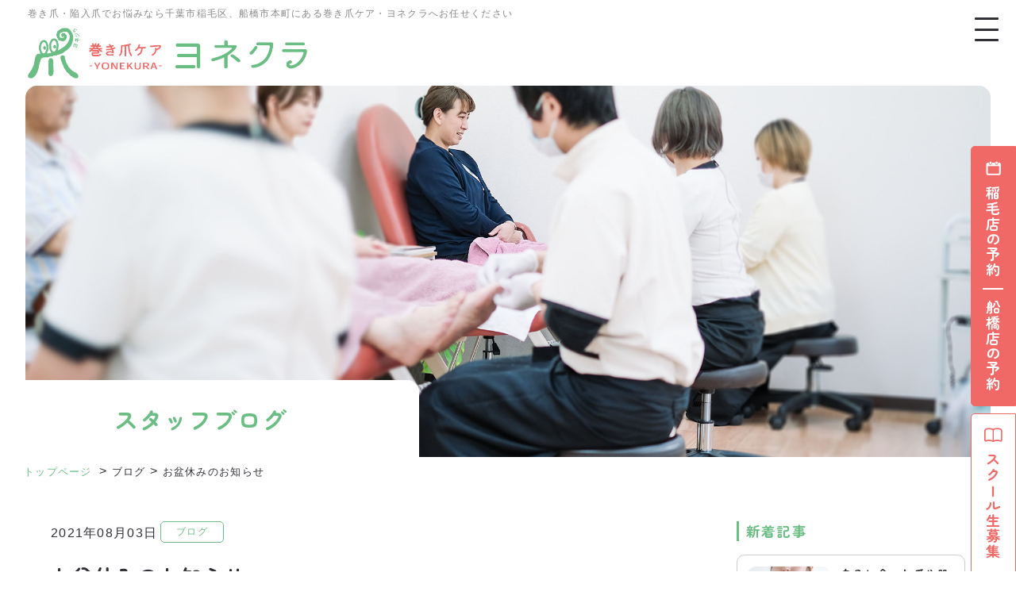

--- FILE ---
content_type: text/html; charset=UTF-8
request_url: https://makidumecare.com/topics/%E3%81%8A%E7%9B%86%E4%BC%91%E3%81%BF%E3%81%AE%E3%81%8A%E7%9F%A5%E3%82%89%E3%81%9B-2/
body_size: 160112
content:
<!DOCTYPE html>
<html lang="ja" class="no-js no-svg">
<head>
<!-- Google Tag Manager -->
<script>(function(w,d,s,l,i){w[l]=w[l]||[];w[l].push({'gtm.start':
new Date().getTime(),event:'gtm.js'});var f=d.getElementsByTagName(s)[0],
j=d.createElement(s),dl=l!='dataLayer'?'&l='+l:'';j.async=true;j.src=
'https://www.googletagmanager.com/gtm.js?id='+i+dl;f.parentNode.insertBefore(j,f);
})(window,document,'script','dataLayer','GTM-WSV794GD');</script>
<!-- End Google Tag Manager -->
<script async src="https://s.yimg.jp/images/listing/tool/cv/ytag.js"></script>
<script>
window.yjDataLayer = window.yjDataLayer || [];
function ytag() { yjDataLayer.push(arguments); }
ytag({"type":"ycl_cookie", "config":{"ycl_use_non_cookie_storage":true}});
</script>
<meta charset="UTF-8">
<meta name="viewport" content="width=device-width, initial-scale=1">
            		<meta name="description" content="稲毛店・船橋店共に８月１２日（木）～　８月１５日（日）お盆休みの為休業させていただきます。※メールでのご予約は、営業が始まってからのご確認になります。ご迷惑をお掛けいたしますがよろしくお願いします。…" />
        <script>(function(html){html.className = html.className.replace(/\bno-js\b/,'js')})(document.documentElement);</script>
<title>お盆休みのお知らせ &#8211; 巻き爪ケア・ヨネクラ｜千葉市稲毛区・船橋市本町の巻き爪補正</title>
<meta name='robots' content='max-image-preview:large' />
    <script>
        var ajaxurl = 'https://makidumecare.com/wp-admin/admin-ajax.php';
    </script>
<link rel="alternate" type="application/rss+xml" title="巻き爪ケア・ヨネクラ｜千葉市稲毛区・船橋市本町の巻き爪補正 &raquo; フィード" href="https://makidumecare.com/feed/" />
<link rel="alternate" type="application/rss+xml" title="巻き爪ケア・ヨネクラ｜千葉市稲毛区・船橋市本町の巻き爪補正 &raquo; コメントフィード" href="https://makidumecare.com/comments/feed/" />
<script>
window._wpemojiSettings = {"baseUrl":"https:\/\/s.w.org\/images\/core\/emoji\/14.0.0\/72x72\/","ext":".png","svgUrl":"https:\/\/s.w.org\/images\/core\/emoji\/14.0.0\/svg\/","svgExt":".svg","source":{"concatemoji":"https:\/\/makidumecare.com\/wp-includes\/js\/wp-emoji-release.min.js?ver=6.3.7"}};
/*! This file is auto-generated */
!function(i,n){var o,s,e;function c(e){try{var t={supportTests:e,timestamp:(new Date).valueOf()};sessionStorage.setItem(o,JSON.stringify(t))}catch(e){}}function p(e,t,n){e.clearRect(0,0,e.canvas.width,e.canvas.height),e.fillText(t,0,0);var t=new Uint32Array(e.getImageData(0,0,e.canvas.width,e.canvas.height).data),r=(e.clearRect(0,0,e.canvas.width,e.canvas.height),e.fillText(n,0,0),new Uint32Array(e.getImageData(0,0,e.canvas.width,e.canvas.height).data));return t.every(function(e,t){return e===r[t]})}function u(e,t,n){switch(t){case"flag":return n(e,"\ud83c\udff3\ufe0f\u200d\u26a7\ufe0f","\ud83c\udff3\ufe0f\u200b\u26a7\ufe0f")?!1:!n(e,"\ud83c\uddfa\ud83c\uddf3","\ud83c\uddfa\u200b\ud83c\uddf3")&&!n(e,"\ud83c\udff4\udb40\udc67\udb40\udc62\udb40\udc65\udb40\udc6e\udb40\udc67\udb40\udc7f","\ud83c\udff4\u200b\udb40\udc67\u200b\udb40\udc62\u200b\udb40\udc65\u200b\udb40\udc6e\u200b\udb40\udc67\u200b\udb40\udc7f");case"emoji":return!n(e,"\ud83e\udef1\ud83c\udffb\u200d\ud83e\udef2\ud83c\udfff","\ud83e\udef1\ud83c\udffb\u200b\ud83e\udef2\ud83c\udfff")}return!1}function f(e,t,n){var r="undefined"!=typeof WorkerGlobalScope&&self instanceof WorkerGlobalScope?new OffscreenCanvas(300,150):i.createElement("canvas"),a=r.getContext("2d",{willReadFrequently:!0}),o=(a.textBaseline="top",a.font="600 32px Arial",{});return e.forEach(function(e){o[e]=t(a,e,n)}),o}function t(e){var t=i.createElement("script");t.src=e,t.defer=!0,i.head.appendChild(t)}"undefined"!=typeof Promise&&(o="wpEmojiSettingsSupports",s=["flag","emoji"],n.supports={everything:!0,everythingExceptFlag:!0},e=new Promise(function(e){i.addEventListener("DOMContentLoaded",e,{once:!0})}),new Promise(function(t){var n=function(){try{var e=JSON.parse(sessionStorage.getItem(o));if("object"==typeof e&&"number"==typeof e.timestamp&&(new Date).valueOf()<e.timestamp+604800&&"object"==typeof e.supportTests)return e.supportTests}catch(e){}return null}();if(!n){if("undefined"!=typeof Worker&&"undefined"!=typeof OffscreenCanvas&&"undefined"!=typeof URL&&URL.createObjectURL&&"undefined"!=typeof Blob)try{var e="postMessage("+f.toString()+"("+[JSON.stringify(s),u.toString(),p.toString()].join(",")+"));",r=new Blob([e],{type:"text/javascript"}),a=new Worker(URL.createObjectURL(r),{name:"wpTestEmojiSupports"});return void(a.onmessage=function(e){c(n=e.data),a.terminate(),t(n)})}catch(e){}c(n=f(s,u,p))}t(n)}).then(function(e){for(var t in e)n.supports[t]=e[t],n.supports.everything=n.supports.everything&&n.supports[t],"flag"!==t&&(n.supports.everythingExceptFlag=n.supports.everythingExceptFlag&&n.supports[t]);n.supports.everythingExceptFlag=n.supports.everythingExceptFlag&&!n.supports.flag,n.DOMReady=!1,n.readyCallback=function(){n.DOMReady=!0}}).then(function(){return e}).then(function(){var e;n.supports.everything||(n.readyCallback(),(e=n.source||{}).concatemoji?t(e.concatemoji):e.wpemoji&&e.twemoji&&(t(e.twemoji),t(e.wpemoji)))}))}((window,document),window._wpemojiSettings);
</script>
<style>
img.wp-smiley,
img.emoji {
	display: inline !important;
	border: none !important;
	box-shadow: none !important;
	height: 1em !important;
	width: 1em !important;
	margin: 0 0.07em !important;
	vertical-align: -0.1em !important;
	background: none !important;
	padding: 0 !important;
}
</style>
	<link rel='stylesheet' id='sbi_styles-css' href='https://makidumecare.com/wp-content/plugins/instagram-feed/css/sbi-styles.min.css?ver=6.6.1' media='all' />
<link rel='stylesheet' id='wp-block-library-css' href='https://makidumecare.com/wp-includes/css/dist/block-library/style.min.css?ver=6.3.7' media='all' />
<style id='wp-block-library-theme-inline-css'>
.wp-block-audio figcaption{color:#555;font-size:13px;text-align:center}.is-dark-theme .wp-block-audio figcaption{color:hsla(0,0%,100%,.65)}.wp-block-audio{margin:0 0 1em}.wp-block-code{border:1px solid #ccc;border-radius:4px;font-family:Menlo,Consolas,monaco,monospace;padding:.8em 1em}.wp-block-embed figcaption{color:#555;font-size:13px;text-align:center}.is-dark-theme .wp-block-embed figcaption{color:hsla(0,0%,100%,.65)}.wp-block-embed{margin:0 0 1em}.blocks-gallery-caption{color:#555;font-size:13px;text-align:center}.is-dark-theme .blocks-gallery-caption{color:hsla(0,0%,100%,.65)}.wp-block-image figcaption{color:#555;font-size:13px;text-align:center}.is-dark-theme .wp-block-image figcaption{color:hsla(0,0%,100%,.65)}.wp-block-image{margin:0 0 1em}.wp-block-pullquote{border-bottom:4px solid;border-top:4px solid;color:currentColor;margin-bottom:1.75em}.wp-block-pullquote cite,.wp-block-pullquote footer,.wp-block-pullquote__citation{color:currentColor;font-size:.8125em;font-style:normal;text-transform:uppercase}.wp-block-quote{border-left:.25em solid;margin:0 0 1.75em;padding-left:1em}.wp-block-quote cite,.wp-block-quote footer{color:currentColor;font-size:.8125em;font-style:normal;position:relative}.wp-block-quote.has-text-align-right{border-left:none;border-right:.25em solid;padding-left:0;padding-right:1em}.wp-block-quote.has-text-align-center{border:none;padding-left:0}.wp-block-quote.is-large,.wp-block-quote.is-style-large,.wp-block-quote.is-style-plain{border:none}.wp-block-search .wp-block-search__label{font-weight:700}.wp-block-search__button{border:1px solid #ccc;padding:.375em .625em}:where(.wp-block-group.has-background){padding:1.25em 2.375em}.wp-block-separator.has-css-opacity{opacity:.4}.wp-block-separator{border:none;border-bottom:2px solid;margin-left:auto;margin-right:auto}.wp-block-separator.has-alpha-channel-opacity{opacity:1}.wp-block-separator:not(.is-style-wide):not(.is-style-dots){width:100px}.wp-block-separator.has-background:not(.is-style-dots){border-bottom:none;height:1px}.wp-block-separator.has-background:not(.is-style-wide):not(.is-style-dots){height:2px}.wp-block-table{margin:0 0 1em}.wp-block-table td,.wp-block-table th{word-break:normal}.wp-block-table figcaption{color:#555;font-size:13px;text-align:center}.is-dark-theme .wp-block-table figcaption{color:hsla(0,0%,100%,.65)}.wp-block-video figcaption{color:#555;font-size:13px;text-align:center}.is-dark-theme .wp-block-video figcaption{color:hsla(0,0%,100%,.65)}.wp-block-video{margin:0 0 1em}.wp-block-template-part.has-background{margin-bottom:0;margin-top:0;padding:1.25em 2.375em}
</style>
<style id='classic-theme-styles-inline-css'>
/*! This file is auto-generated */
.wp-block-button__link{color:#fff;background-color:#32373c;border-radius:9999px;box-shadow:none;text-decoration:none;padding:calc(.667em + 2px) calc(1.333em + 2px);font-size:1.125em}.wp-block-file__button{background:#32373c;color:#fff;text-decoration:none}
</style>
<style id='global-styles-inline-css'>
body{--wp--preset--color--black: #000000;--wp--preset--color--cyan-bluish-gray: #abb8c3;--wp--preset--color--white: #ffffff;--wp--preset--color--pale-pink: #f78da7;--wp--preset--color--vivid-red: #cf2e2e;--wp--preset--color--luminous-vivid-orange: #ff6900;--wp--preset--color--luminous-vivid-amber: #fcb900;--wp--preset--color--light-green-cyan: #7bdcb5;--wp--preset--color--vivid-green-cyan: #00d084;--wp--preset--color--pale-cyan-blue: #8ed1fc;--wp--preset--color--vivid-cyan-blue: #0693e3;--wp--preset--color--vivid-purple: #9b51e0;--wp--preset--gradient--vivid-cyan-blue-to-vivid-purple: linear-gradient(135deg,rgba(6,147,227,1) 0%,rgb(155,81,224) 100%);--wp--preset--gradient--light-green-cyan-to-vivid-green-cyan: linear-gradient(135deg,rgb(122,220,180) 0%,rgb(0,208,130) 100%);--wp--preset--gradient--luminous-vivid-amber-to-luminous-vivid-orange: linear-gradient(135deg,rgba(252,185,0,1) 0%,rgba(255,105,0,1) 100%);--wp--preset--gradient--luminous-vivid-orange-to-vivid-red: linear-gradient(135deg,rgba(255,105,0,1) 0%,rgb(207,46,46) 100%);--wp--preset--gradient--very-light-gray-to-cyan-bluish-gray: linear-gradient(135deg,rgb(238,238,238) 0%,rgb(169,184,195) 100%);--wp--preset--gradient--cool-to-warm-spectrum: linear-gradient(135deg,rgb(74,234,220) 0%,rgb(151,120,209) 20%,rgb(207,42,186) 40%,rgb(238,44,130) 60%,rgb(251,105,98) 80%,rgb(254,248,76) 100%);--wp--preset--gradient--blush-light-purple: linear-gradient(135deg,rgb(255,206,236) 0%,rgb(152,150,240) 100%);--wp--preset--gradient--blush-bordeaux: linear-gradient(135deg,rgb(254,205,165) 0%,rgb(254,45,45) 50%,rgb(107,0,62) 100%);--wp--preset--gradient--luminous-dusk: linear-gradient(135deg,rgb(255,203,112) 0%,rgb(199,81,192) 50%,rgb(65,88,208) 100%);--wp--preset--gradient--pale-ocean: linear-gradient(135deg,rgb(255,245,203) 0%,rgb(182,227,212) 50%,rgb(51,167,181) 100%);--wp--preset--gradient--electric-grass: linear-gradient(135deg,rgb(202,248,128) 0%,rgb(113,206,126) 100%);--wp--preset--gradient--midnight: linear-gradient(135deg,rgb(2,3,129) 0%,rgb(40,116,252) 100%);--wp--preset--font-size--small: 13px;--wp--preset--font-size--medium: 20px;--wp--preset--font-size--large: 36px;--wp--preset--font-size--x-large: 42px;--wp--preset--spacing--20: 0.44rem;--wp--preset--spacing--30: 0.67rem;--wp--preset--spacing--40: 1rem;--wp--preset--spacing--50: 1.5rem;--wp--preset--spacing--60: 2.25rem;--wp--preset--spacing--70: 3.38rem;--wp--preset--spacing--80: 5.06rem;--wp--preset--shadow--natural: 6px 6px 9px rgba(0, 0, 0, 0.2);--wp--preset--shadow--deep: 12px 12px 50px rgba(0, 0, 0, 0.4);--wp--preset--shadow--sharp: 6px 6px 0px rgba(0, 0, 0, 0.2);--wp--preset--shadow--outlined: 6px 6px 0px -3px rgba(255, 255, 255, 1), 6px 6px rgba(0, 0, 0, 1);--wp--preset--shadow--crisp: 6px 6px 0px rgba(0, 0, 0, 1);}:where(.is-layout-flex){gap: 0.5em;}:where(.is-layout-grid){gap: 0.5em;}body .is-layout-flow > .alignleft{float: left;margin-inline-start: 0;margin-inline-end: 2em;}body .is-layout-flow > .alignright{float: right;margin-inline-start: 2em;margin-inline-end: 0;}body .is-layout-flow > .aligncenter{margin-left: auto !important;margin-right: auto !important;}body .is-layout-constrained > .alignleft{float: left;margin-inline-start: 0;margin-inline-end: 2em;}body .is-layout-constrained > .alignright{float: right;margin-inline-start: 2em;margin-inline-end: 0;}body .is-layout-constrained > .aligncenter{margin-left: auto !important;margin-right: auto !important;}body .is-layout-constrained > :where(:not(.alignleft):not(.alignright):not(.alignfull)){max-width: var(--wp--style--global--content-size);margin-left: auto !important;margin-right: auto !important;}body .is-layout-constrained > .alignwide{max-width: var(--wp--style--global--wide-size);}body .is-layout-flex{display: flex;}body .is-layout-flex{flex-wrap: wrap;align-items: center;}body .is-layout-flex > *{margin: 0;}body .is-layout-grid{display: grid;}body .is-layout-grid > *{margin: 0;}:where(.wp-block-columns.is-layout-flex){gap: 2em;}:where(.wp-block-columns.is-layout-grid){gap: 2em;}:where(.wp-block-post-template.is-layout-flex){gap: 1.25em;}:where(.wp-block-post-template.is-layout-grid){gap: 1.25em;}.has-black-color{color: var(--wp--preset--color--black) !important;}.has-cyan-bluish-gray-color{color: var(--wp--preset--color--cyan-bluish-gray) !important;}.has-white-color{color: var(--wp--preset--color--white) !important;}.has-pale-pink-color{color: var(--wp--preset--color--pale-pink) !important;}.has-vivid-red-color{color: var(--wp--preset--color--vivid-red) !important;}.has-luminous-vivid-orange-color{color: var(--wp--preset--color--luminous-vivid-orange) !important;}.has-luminous-vivid-amber-color{color: var(--wp--preset--color--luminous-vivid-amber) !important;}.has-light-green-cyan-color{color: var(--wp--preset--color--light-green-cyan) !important;}.has-vivid-green-cyan-color{color: var(--wp--preset--color--vivid-green-cyan) !important;}.has-pale-cyan-blue-color{color: var(--wp--preset--color--pale-cyan-blue) !important;}.has-vivid-cyan-blue-color{color: var(--wp--preset--color--vivid-cyan-blue) !important;}.has-vivid-purple-color{color: var(--wp--preset--color--vivid-purple) !important;}.has-black-background-color{background-color: var(--wp--preset--color--black) !important;}.has-cyan-bluish-gray-background-color{background-color: var(--wp--preset--color--cyan-bluish-gray) !important;}.has-white-background-color{background-color: var(--wp--preset--color--white) !important;}.has-pale-pink-background-color{background-color: var(--wp--preset--color--pale-pink) !important;}.has-vivid-red-background-color{background-color: var(--wp--preset--color--vivid-red) !important;}.has-luminous-vivid-orange-background-color{background-color: var(--wp--preset--color--luminous-vivid-orange) !important;}.has-luminous-vivid-amber-background-color{background-color: var(--wp--preset--color--luminous-vivid-amber) !important;}.has-light-green-cyan-background-color{background-color: var(--wp--preset--color--light-green-cyan) !important;}.has-vivid-green-cyan-background-color{background-color: var(--wp--preset--color--vivid-green-cyan) !important;}.has-pale-cyan-blue-background-color{background-color: var(--wp--preset--color--pale-cyan-blue) !important;}.has-vivid-cyan-blue-background-color{background-color: var(--wp--preset--color--vivid-cyan-blue) !important;}.has-vivid-purple-background-color{background-color: var(--wp--preset--color--vivid-purple) !important;}.has-black-border-color{border-color: var(--wp--preset--color--black) !important;}.has-cyan-bluish-gray-border-color{border-color: var(--wp--preset--color--cyan-bluish-gray) !important;}.has-white-border-color{border-color: var(--wp--preset--color--white) !important;}.has-pale-pink-border-color{border-color: var(--wp--preset--color--pale-pink) !important;}.has-vivid-red-border-color{border-color: var(--wp--preset--color--vivid-red) !important;}.has-luminous-vivid-orange-border-color{border-color: var(--wp--preset--color--luminous-vivid-orange) !important;}.has-luminous-vivid-amber-border-color{border-color: var(--wp--preset--color--luminous-vivid-amber) !important;}.has-light-green-cyan-border-color{border-color: var(--wp--preset--color--light-green-cyan) !important;}.has-vivid-green-cyan-border-color{border-color: var(--wp--preset--color--vivid-green-cyan) !important;}.has-pale-cyan-blue-border-color{border-color: var(--wp--preset--color--pale-cyan-blue) !important;}.has-vivid-cyan-blue-border-color{border-color: var(--wp--preset--color--vivid-cyan-blue) !important;}.has-vivid-purple-border-color{border-color: var(--wp--preset--color--vivid-purple) !important;}.has-vivid-cyan-blue-to-vivid-purple-gradient-background{background: var(--wp--preset--gradient--vivid-cyan-blue-to-vivid-purple) !important;}.has-light-green-cyan-to-vivid-green-cyan-gradient-background{background: var(--wp--preset--gradient--light-green-cyan-to-vivid-green-cyan) !important;}.has-luminous-vivid-amber-to-luminous-vivid-orange-gradient-background{background: var(--wp--preset--gradient--luminous-vivid-amber-to-luminous-vivid-orange) !important;}.has-luminous-vivid-orange-to-vivid-red-gradient-background{background: var(--wp--preset--gradient--luminous-vivid-orange-to-vivid-red) !important;}.has-very-light-gray-to-cyan-bluish-gray-gradient-background{background: var(--wp--preset--gradient--very-light-gray-to-cyan-bluish-gray) !important;}.has-cool-to-warm-spectrum-gradient-background{background: var(--wp--preset--gradient--cool-to-warm-spectrum) !important;}.has-blush-light-purple-gradient-background{background: var(--wp--preset--gradient--blush-light-purple) !important;}.has-blush-bordeaux-gradient-background{background: var(--wp--preset--gradient--blush-bordeaux) !important;}.has-luminous-dusk-gradient-background{background: var(--wp--preset--gradient--luminous-dusk) !important;}.has-pale-ocean-gradient-background{background: var(--wp--preset--gradient--pale-ocean) !important;}.has-electric-grass-gradient-background{background: var(--wp--preset--gradient--electric-grass) !important;}.has-midnight-gradient-background{background: var(--wp--preset--gradient--midnight) !important;}.has-small-font-size{font-size: var(--wp--preset--font-size--small) !important;}.has-medium-font-size{font-size: var(--wp--preset--font-size--medium) !important;}.has-large-font-size{font-size: var(--wp--preset--font-size--large) !important;}.has-x-large-font-size{font-size: var(--wp--preset--font-size--x-large) !important;}
.wp-block-navigation a:where(:not(.wp-element-button)){color: inherit;}
:where(.wp-block-post-template.is-layout-flex){gap: 1.25em;}:where(.wp-block-post-template.is-layout-grid){gap: 1.25em;}
:where(.wp-block-columns.is-layout-flex){gap: 2em;}:where(.wp-block-columns.is-layout-grid){gap: 2em;}
.wp-block-pullquote{font-size: 1.5em;line-height: 1.6;}
</style>
<link rel='stylesheet' id='contact-form-7-css' href='https://makidumecare.com/wp-content/plugins/contact-form-7/includes/css/styles.css?ver=5.7.7' media='all' />
<link rel='stylesheet' id='twentyseventeen-style-css' href='https://makidumecare.com/wp-content/themes/twentyseventeen-child/style.css?ver=20230328' media='all' />
<link rel='stylesheet' id='twentyseventeen-block-style-css' href='https://makidumecare.com/wp-content/themes/twentyseventeen/assets/css/blocks.css?ver=20220912' media='all' />
<!--[if lt IE 9]>
<link rel='stylesheet' id='twentyseventeen-ie8-css' href='https://makidumecare.com/wp-content/themes/twentyseventeen/assets/css/ie8.css?ver=20161202' media='all' />
<![endif]-->
<link rel='stylesheet' id='cf7cf-style-css' href='https://makidumecare.com/wp-content/plugins/cf7-conditional-fields/style.css?ver=2.3.9' media='all' />
<!--[if lt IE 9]>
<script src='https://makidumecare.com/wp-content/themes/twentyseventeen/assets/js/html5.js?ver=20161020' id='html5-js'></script>
<![endif]-->
<script src='https://makidumecare.com/wp-includes/js/jquery/jquery.min.js?ver=3.7.0' id='jquery-core-js'></script>
<script src='https://makidumecare.com/wp-includes/js/jquery/jquery-migrate.min.js?ver=3.4.1' id='jquery-migrate-js'></script>
<link rel="https://api.w.org/" href="https://makidumecare.com/wp-json/" /><link rel="EditURI" type="application/rsd+xml" title="RSD" href="https://makidumecare.com/xmlrpc.php?rsd" />
<meta name="generator" content="WordPress 6.3.7" />
<link rel="canonical" href="https://makidumecare.com/topics/%e3%81%8a%e7%9b%86%e4%bc%91%e3%81%bf%e3%81%ae%e3%81%8a%e7%9f%a5%e3%82%89%e3%81%9b-2/" />
<link rel='shortlink' href='https://makidumecare.com/?p=3918' />
<link rel="alternate" type="application/json+oembed" href="https://makidumecare.com/wp-json/oembed/1.0/embed?url=https%3A%2F%2Fmakidumecare.com%2Ftopics%2F%25e3%2581%258a%25e7%259b%2586%25e4%25bc%2591%25e3%2581%25bf%25e3%2581%25ae%25e3%2581%258a%25e7%259f%25a5%25e3%2582%2589%25e3%2581%259b-2%2F" />
<link rel="alternate" type="text/xml+oembed" href="https://makidumecare.com/wp-json/oembed/1.0/embed?url=https%3A%2F%2Fmakidumecare.com%2Ftopics%2F%25e3%2581%258a%25e7%259b%2586%25e4%25bc%2591%25e3%2581%25bf%25e3%2581%25ae%25e3%2581%258a%25e7%259f%25a5%25e3%2582%2589%25e3%2581%259b-2%2F&#038;format=xml" />
<link rel="icon" href="https://makidumecare.com/wp-content/uploads/2023/07/cropped-favicon-32x32.png" sizes="32x32" />
<link rel="icon" href="https://makidumecare.com/wp-content/uploads/2023/07/cropped-favicon-192x192.png" sizes="192x192" />
<link rel="apple-touch-icon" href="https://makidumecare.com/wp-content/uploads/2023/07/cropped-favicon-180x180.png" />
<meta name="msapplication-TileImage" content="https://makidumecare.com/wp-content/uploads/2023/07/cropped-favicon-270x270.png" />
<link rel="preconnect" href="https://fonts.googleapis.com">
<link rel="preconnect" href="https://fonts.gstatic.com" crossorigin="anonymous">
<link href="https://fonts.googleapis.com/css2?family=Barlow&family=Zen+Maru+Gothic:wght@700&display=swap" rel="stylesheet" media="print" onload="this.media='all'">
<link href="  https://makidumecare.com/wp-content/themes/twentyseventeen-child/lib/slick-theme.css" rel="stylesheet" type="text/css" media="all">
<link rel="stylesheet" type="text/css" href="https://makidumecare.com/wp-content/themes/twentyseventeen-child/style/style.css" media="all"/>
<link href=" https://makidumecare.com/wp-content/themes/twentyseventeen-child/lib/slick.css" rel="stylesheet" type="text/css" media="all">
<script src="https://makidumecare.com/wp-content/themes/twentyseventeen-child/lib/jquery-3.6.0.min.js"></script>
<script>
var $apice = jQuery.noConflict(true);
</script>
</head>
<body >
	<!-- Google Tag Manager (noscript) -->
<noscript><iframe src="https://www.googletagmanager.com/ns.html?id=GTM-WSV794GD"
height="0" width="0" style="display:none;visibility:hidden"></iframe></noscript>
<!-- End Google Tag Manager (noscript) -->
<header id="masthead" class="site-header" role="banner">
<nav class="ap_menu_box ap_header_mt">
	<ul>
        <li><a href="https://makidumecare.com">ホーム</a></li>
        <li><span class="ap_menu_box_span">施術一覧<img src="https://makidumecare.com/img/icon03.png" alt="施術一覧<"></span>
            <ul class="ap_toggle_menu_child">
                                            <li>                                <a href="https://makidumecare.com/treatment/ingrowntoe-nail/">
                                                                    巻き爪・陥入爪                                </a>
                            </li>
                                                        <li>                                <a href="https://makidumecare.com/treatment/foot-care/">
                                                                    タコ・魚の目・角質取り                                </a>
                            </li>
                                                        <li>                                <a href="https://makidumecare.com/treatment/nailfoot-html/">
                                                                    変形爪・厚い爪                                </a>
                            </li>
                                                        <li>                                <a href="https://makidumecare.com/treatment/nailfoot-html/#restore" class="henkei_menu"><!--変形爪にリンクする-->
                                                                    変形爪修復                                </a>
                            </li>
                                                        <li>                                <a href="https://makidumecare.com/treatment/massage_face/">
                                                                    割れ爪・欠け爪・爪切り                                </a>
                            </li>
                                        </ul>
        </li>
        <li><span class="ap_menu_box_span">施術の特徴・流れ<img src="https://makidumecare.com/img/icon03.png" alt="施術の特徴・流れ"></span>
            <ul class="ap_toggle_menu_child">
                <li><a href="https://makidumecare.com/ingrowntoe-nail0">当店の特徴・補正の流れ</a></li>
                 <li><a href="https://makidumecare.com/ingrowntoe-nail2">巻き爪補正の方法</a></li>
                 <li><a href="https://makidumecare.com/ingrowntoe-nail2#movie">巻き爪補正動画</a></li>
                 <li><a href="https://makidumecare.com/photo">施術写真集</a></li>
            </ul>
        <li><a href="https://makidumecare.com/voice" class="ap_pc_meun_parent">お客様の声</a></li>
        <li><a href="https://makidumecare.com/q_a" class="ap_pc_meun_parent">よくあるご質問</a></li>
        <li><a href="https://makidumecare.com/topics" class="ap_pc_meun_parent">ブログ</a></li>
        <li><a href="https://makidumecare.com/school" class="ap_pc_meun_parent">スクール生募集</a></li>
        <li><a href="https://makidumecare.com/access#inage">稲毛店アクセス・ご予約</a></li>
        <li><a href="https://makidumecare.com/access#funabashi">船橋店アクセス・ご予約</a></li>
        <li><a href="https://makidumecare.com/recruit">求人情報</a></li>
        <li><a href="https://makidumecare.com/contact">お問い合わせ</a></li>
        <li><a href="https://makidumecare.com/privacy-policy">プライバシーポリシー</a></li>  
    </ul>
</nav>
<div class="ap_menu">
	<div class="ap_border_radius_manual ap_right_text ap_border_radius ap_padding">
		<div class="ap_menu_btn_trigger">
			<span></span>
			<span></span>
			<span></span>
		</div>
	</div>
</div>
<div class="ap_header_wrap">
    <div class="ap_header_logo_wrap">
        <h1 class="fixed_12fs ap_gray mb10">巻き爪・陥入爪でお悩みなら千葉市稲毛区、船橋市本町にある巻き爪ケア・ヨネクラへお任せください</h1>
        <h1><a href="https://makidumecare.com"><img fetchpriority="high" loading="eager" decoding="async" src="https://makidumecare.com/img/logo.png" alt="巻き爪ケア・ヨネクラ"></a></h1>
    </div>
    <div class="ap_header_menu_wrap">
        <div class="ap_header_menu_wrap_tel">
            <div class="ap_tel">
                <img fetchpriority="high" loading="eager" decoding="async" src="https://makidumecare.com/img/icon01.png" alt="ヨネクラ稲毛店電話"><a href="tel:043-206-6632" onclick="yahoo_report_conversion('tel:0432066632')">043-206-6632</a><span class="fixed_14fs ap_gray">(稲毛店)</span>
            </div>
            <div class="ap_tel">
                <img fetchpriority="high" loading="eager" decoding="async" src="https://makidumecare.com/img/icon01.png" alt="ヨネクラ船橋店電話"><a href="tel:047-411-3033" onclick="yahoo_report_conversion('tel:0474113033')">047-411-3033</a><span class="fixed_14fs ap_gray">(船橋店)</span>
            </div>
            <a href="https://makidumecare.com/access" class="ap_access">
                <img fetchpriority="high" loading="eager" decoding="async" src="https://makidumecare.com/img/icon02.png" alt="ヨネクラアクセス">
                <p class="ap_bold">アクセス</p>
            </a>
        </div>
        <nav>
            <ul class="ap_pc_meun">
                <li><a href="https://makidumecare.com" class="ap_pc_meun_parent">ホーム</a></li>
                <li>
                    <span class="ap_pc_meun_parent">施術一覧<img src="https://makidumecare.com/img/icon03.png" class="ap_pc_meun_arrow" alt="矢印"></span>
                    <ul class="ap_pc_meun_child">
                        <div class="ap_inner">
                        <h2 class="zen fs30 ">施術一覧</h2>
                                                                                         <a href="https://makidumecare.com/treatment/ingrowntoe-nail/">
                                                                    <img fetchpriority="low" loading="lazy" decoding="async" src="https://makidumecare.com/wp-content/uploads/2023/07/nail01.png" alt="巻き爪・陥入爪">
                                    <p>巻き爪・陥入爪</p>
                                </a>
                                                                                            <a href="https://makidumecare.com/treatment/foot-care/">
                                                                    <img fetchpriority="low" loading="lazy" decoding="async" src="https://makidumecare.com/wp-content/uploads/2023/07/nail02.png" alt="タコ・魚の目・角質取り">
                                    <p>タコ・魚の目・角質取り</p>
                                </a>
                                                                                            <a href="https://makidumecare.com/treatment/nailfoot-html/">
                                                                    <img fetchpriority="low" loading="lazy" decoding="async" src="https://makidumecare.com/wp-content/uploads/2023/07/nail03.png" alt="変形爪・厚い爪">
                                    <p>変形爪・厚い爪</p>
                                </a>
                                                                                                                                    <a href="https://makidumecare.com/treatment/nailfoot-html/#restore">
                                                                                                        <img fetchpriority="low" loading="lazy" decoding="async" src="https://makidumecare.com/wp-content/uploads/2023/07/nail05.png" alt="変形爪修復">
                                    <p>変形爪修復</p>
                                </a>
                                                                                            <a href="https://makidumecare.com/treatment/massage_face/">
                                                                    <img fetchpriority="low" loading="lazy" decoding="async" src="https://makidumecare.com/wp-content/uploads/2023/07/nail06.png" alt="割れ爪・欠け爪・爪切り">
                                    <p>割れ爪・欠け爪・爪切り</p>
                                </a>
                                                    </div>
                    </ul>
                </li> 
                <li>
                                        <span class="ap_pc_meun_parent">施術の特徴・流れ<img src="https://makidumecare.com/img/icon03.png" class="ap_pc_meun_arrow" alt="矢印"></span>
                    <ul class="ap_pc_meun_child second">
                        <div class="ap_inner">
                        <h2 class="zen fs30">施術について</h2>
                            <a href="https://makidumecare.com/ingrowntoe-nail0">
                                <img fetchpriority="low" loading="lazy" decoding="async" src="https://makidumecare.com/wp-content/uploads/2023/08/DSCF9530.jpg" alt="巻き爪補正の特徴・流れ">
                                <p>当店の特徴・補正の流れ</p>
                            </a>
                            <a href="https://makidumecare.com/ingrowntoe-nail2">
                                <img fetchpriority="low" loading="lazy" decoding="async" src="https://makidumecare.com/wp-content/uploads/2023/07/DSCF9597-1.jpg" alt="巻き爪補正の特徴・流れ">
                                <p>巻き爪補正の方法</p>
                            </a>
                            <a href="https://makidumecare.com/ingrowntoe-nail2#movie">
                                <img fetchpriority="low" loading="lazy" decoding="async" src="https://makidumecare.com/wp-content/uploads/2023/07/DSCF9508.jpg" alt="巻き爪補正の特徴・流れ">
                                <p>巻き爪補正動画</p>
                            </a>
                            <a href="https://makidumecare.com/photo">
                                <img fetchpriority="low" loading="lazy" decoding="async" src="https://makidumecare.com/wp-content/uploads/2023/07/DSCF9579v2-scaled.jpg" alt="巻き爪補正の特徴・流れ">
                                <p>施術写真集</p>
                            </a>
                        </div>
                    </ul>
                </li>
                 <li><a href="https://makidumecare.com/voice" class="ap_pc_meun_parent">お客様の声</a></li>
                <li><a href="https://makidumecare.com/q_a" class="ap_pc_meun_parent">よくあるご質問</a></li>
                <li><a href="https://makidumecare.com/topics" class="ap_pc_meun_parent">ブログ</a></li>
                <li><a href="https://makidumecare.com/school" class="ap_pc_meun_parent">スクール生募集</a></li>
            </ul>
        </nav>
    </div>
</div>
</header><!-- #masthead -->
<div class="ap_fixed_btn">
    <div class="ap_sm_hidden ap_fixed_btn01"><img src="https://makidumecare.com/img/icon04.png" alt="予約">
        <a href="https://makidumecare.com/access#inage-reservation" class="ap_fixed_btn01inage">稲毛店の予約</a>
        <a href="https://makidumecare.com/access#funabashi-reservation">船橋店の予約</a>
    </div>
    <a href="https://makidumecare.com/access" class="ap_sm_visible ap_fixed_btn02">
        <img src="https://makidumecare.com/img/icon04.png" alt="予約">予約はこちら
    </a>
    <a href="https://makidumecare.com/school" class="ap_fixed_btn03"><img src="https://makidumecare.com/img/icon05.png" alt="アクセス">スクール生募集</a>
</div>

<div class="wrap">
	<div id="primary" class="content-area">
		<main id="main" class="site-main" role="main">
		
<div class="ap_child_header ap_header_mt">
    <img src="https://makidumecare.com/wp-content/uploads/2023/07/DSCF9468-1.jpg" class="ap_child_header_image" alt="スタッフブログ">
    <h1 class="ap_title_txt">スタッフブログ</h1>
</div>




<section class="ap_col_container top_pankuzu">
    <div class="ap_col_parent">
            <div class="ap_col_child_12" typeof="BreadcrumbList" vocab="https://schema.org/">
                <span class="ap_pankuzu" property="itemListElement" typeof="ListItem">
                    <a property="item" typeof="WebPage" href="https://makidumecare.com">
                        <span property="name">トップページ</span>
                    </a>
                    <meta property="position" content="1">
                </span>
                
                     >                     <span class="ap_pankuzu" property="itemListElement" typeof="ListItem">
                            <span property="name">ブログ</span>
                        <meta property="position" content="2">
                    </span>
                    
                    
                    
                     >                     <span class="ap_pankuzu" property="itemListElement" typeof="ListItem">
                        <span property="name">お盆休みのお知らせ</span>
                        <meta property="position" content="3">
                    </span>
                            </div>
        </div>
</section><section class="ap_topics_single_01">
    <div class="ap_inner ap_topics_single_01_flex">
        <div class="ap_topics_single_01_left">                        <div class="ap_topics_single_data mb20">
                <p>2021年08月03日</p>
                                <p class='ap_topics_single_data_cat'>ブログ</p>                                               </div>
            <h2 class="ap_single_title01 left mb50">
            お盆休みのお知らせ            </h2>
                                    <div class="ap_old_blog">
                <p>稲毛店・船橋店共に</p>
<p><span style="color: #ff0000;">８月１２日（木）～　８月１５日（日）</span></p>
<p>お盆休みの為休業させていただきます。</p>
<p>※メールでのご予約は、営業が始まってからのご確認になります。</p>
<p>ご迷惑をお掛けいたしますがよろしくお願いします。</p>
            </div>
                                    <h2 class="ap_single_title02 left mb50 mt30">
            ご予約・お問い合わせ
                </h2>
                         <div class="ap_acsess_flex mb30">
                    <div class="gmap">
                        <iframe src="https://www.google.com/maps/embed?pb=!1m18!1m12!1m3!1d3242.070228313574!2d140.09071807641587!3d35.65064133165277!2m3!1f0!2f0!3f0!3m2!1i1024!2i768!4f13.1!3m3!1m2!1s0x6022838cd59b0793%3A0x2a7cd5b1b2ee4323!2z5be744GN54iq44Kx44KiIOODqOODjeOCr-ODqSDnqLLmr5vlupc!5e0!3m2!1sja!2sus!4v1689232099832!5m2!1sja!2sus" width="auto" height="auto" style="border:0;" allowfullscreen="" loading="lazy" referrerpolicy="no-referrer-when-downgrade"></iframe>                    </div>
                    <div class="ap_acsess_tel_wrap">
                        <a href="/access#inage" class="ap_common_arrow">
                            <h5>巻き爪ケア・ヨネクラ 稲毛店</h5>
                        </a>
                         <div class="ap_flex center mb10">
                            <img src="https://makidumecare.com/img/icon01.png" alt="巻き爪ケアヨネクラ稲毛店電話">
                            <a href="tel:043-206-6632">043-206-6632</a>
                        </div>
                        <p>〒263-0044 千葉県千葉市稲毛区小中台町1768-3-101</p>
                        <p>平日9：00～18：00　土曜日9：00～17：00
木曜・日曜・祝日休み
※稲毛店は<b class="ap_common_strong">出張巻き爪ケア</b>も可能です！お問い合わせください！</p>
                    </div>
                </div>
                                         <div class="ap_acsess_flex mb30">
                    <div class="gmap">
                        <iframe src="https://www.google.com/maps/embed?pb=!1m18!1m12!1m3!1d3239.939506363803!2d139.98584247641753!3d35.70310622877103!2m3!1f0!2f0!3f0!3m2!1i1024!2i768!4f13.1!3m3!1m2!1s0x6018807785ad9b55%3A0xa91934b6cac2b80b!2z5be744GN54iq44Kx44KiIOODqOODjeOCr-ODqSDoiLnmqYvlupc!5e0!3m2!1sja!2sus!4v1689232195162!5m2!1sja!2sus" width="auto" height="auto" style="border:0;" allowfullscreen="" loading="lazy" referrerpolicy="no-referrer-when-downgrade"></iframe>                    </div>
                    <div class="ap_acsess_tel_wrap">
                        <a href="/access#funabashi" class="ap_common_arrow">
                            <h5>巻き爪ケア・ヨネクラ 船橋店</h5>
                        </a>
                         <div class="ap_flex center mb10">
                            <img src="https://makidumecare.com/img/icon01.png" alt="巻き爪ケアヨネクラ船橋店電話">
                            <a href="tel:047-411-3033">047-411-3033</a>
                        </div>
                        <p>〒273-0005 千葉県船橋市本町5-8-3　コスモ船橋102</p>
                        <p> 10：00～18：00　日曜・祝日休み</p>
                    </div>
                </div>
                            </div>
          <div class="ap_topics_single_01_right">            <h4 class="ap_single_title03 mb20">新着記事</h4>
            <div class="ap_topics_single_link_wrap">
                                 <a href="https://makidumecare.com/topics/%e8%87%aa%e5%88%86%e3%81%ab%e5%90%88%e3%81%a3%e3%81%9f%e7%88%aa%e3%82%84%e8%82%8c%e3%81%ae%e3%81%8a%e6%89%8b%e5%85%a5%e3%82%8c/" class="ap_topics_single_link">
                                                <img src="https://makidumecare.com/wp-content/uploads/2025/10/32574584_s.jpg" alt="自分に合った爪や肌のお手入れ">
                                               <div class="">
                        <h4 class="ap_bold zen fixed_14fs mb5">自分に合った爪や肌のお手入れ</h4>
                         <p class="fixed_14fs ap_gray">2025年12月25日</p>
                        </div>
                    </a>
                
                                <a href="https://makidumecare.com/topics/%e6%84%8f%e5%a4%96%e2%81%88%e3%81%aa%e8%b6%b3%e3%81%ae%e5%bd%b9%e5%89%b2/" class="ap_topics_single_link">
                                                <img src="https://makidumecare.com/wp-content/uploads/2025/08/2893073_s.jpg" alt="意外⁈な足の役割">
                                               <div class="">
                        <h4 class="ap_bold zen fixed_14fs mb5">意外⁈な足の役割</h4>
                         <p class="fixed_14fs ap_gray">2025年12月18日</p>
                        </div>
                    </a>
                
                                <a href="https://makidumecare.com/topics/%e5%b9%b4%e6%9c%ab%e5%b9%b4%e5%a7%8b%e4%bc%91%e6%a5%ad%e3%81%ae%e3%81%8a%e7%9f%a5%e3%82%89%e3%81%9b/" class="ap_topics_single_link">
                                                <img src="https://makidumecare.com/img/noimage.jpg" alt="年末年始休業のお知らせ">
                                               <div class="">
                        <h4 class="ap_bold zen fixed_14fs mb5">年末年始休業のお知らせ</h4>
                         <p class="fixed_14fs ap_gray">2025年12月11日</p>
                        </div>
                    </a>
                
                                <a href="https://makidumecare.com/topics/%e3%81%a9%e3%81%86%e3%81%97%e3%81%a6%e5%b7%bb%e3%81%8d%e7%88%aa%e3%81%ab%e3%81%aa%e3%82%8b%e3%81%ae%ef%bc%9f/" class="ap_topics_single_link">
                                                <img src="https://makidumecare.com/wp-content/uploads/2025/10/22461032_s.jpg" alt="どうして巻き爪になるの？">
                                               <div class="">
                        <h4 class="ap_bold zen fixed_14fs mb5">どうして巻き爪になるの？</h4>
                         <p class="fixed_14fs ap_gray">2025年12月11日</p>
                        </div>
                    </a>
                
                                <a href="https://makidumecare.com/topics/%e8%b6%b3%e3%81%ae%e3%82%bf%e3%82%b3%e3%81%ae%e3%82%bb%e3%83%ab%e3%83%95%e3%82%b1%e3%82%a2/" class="ap_topics_single_link">
                                                <img src="https://makidumecare.com/wp-content/uploads/2025/08/2697846_s.jpg" alt="足のタコのセルフケア">
                                               <div class="">
                        <h4 class="ap_bold zen fixed_14fs mb5">足のタコのセルフケア</h4>
                         <p class="fixed_14fs ap_gray">2025年12月04日</p>
                        </div>
                    </a>
                
            </div>
        <div class="ap_cat_tag_wrap">
            <div class="ap_cat_tag_wrap01">
             <h4 class="ap_single_title03 mt20 mb20">カテゴリ</h4>
                                       <ul class="ap_topics_tag_wrap">
                <li>
                    <a href="/topics_cat/news">お知らせ</a>
                </li>
                            <li>
                    <a href="https://makidumecare.com/topics_tag/%e3%82%b9%e3%82%af%e3%83%bc%e3%83%ab/">スクール</a>
                </li>
                            <li>
                    <a href="https://makidumecare.com/topics_tag/cat01/">タコ・魚の目</a>
                </li>
                            <li>
                    <a href="https://makidumecare.com/topics_tag/%e3%83%8d%e3%82%a4%e3%83%ab%e3%82%b1%e3%82%a2/">ネイルケア</a>
                </li>
                            <li>
                    <a href="https://makidumecare.com/topics_tag/%e3%83%95%e3%83%83%e3%83%88%e3%82%b1%e3%82%a2/">フットケア</a>
                </li>
                            <li>
                    <a href="https://makidumecare.com/topics_tag/%e3%83%95%e3%83%83%e3%83%88%e3%82%b1%e3%82%a2%e3%82%b0%e3%83%83%e3%82%ba/">フットケアグッズ</a>
                </li>
                            <li>
                    <a href="https://makidumecare.com/topics_tag/%e5%8c%99%e7%8a%b6%e7%88%aa/">匙状爪</a>
                </li>
                            <li>
                    <a href="https://makidumecare.com/topics_tag/cat03/">巻き爪</a>
                </li>
                            <li>
                    <a href="https://makidumecare.com/topics_tag/%e5%ba%97%e8%88%97/">店舗</a>
                </li>
                            <li>
                    <a href="https://makidumecare.com/topics_tag/%e7%88%aa%e3%83%88%e3%83%a9%e3%83%96%e3%83%ab/">爪トラブル</a>
                </li>
                            <li>
                    <a href="https://makidumecare.com/topics_tag/%e7%88%aa%e5%88%87%e3%82%8a/">爪切り</a>
                </li>
                            <li>
                    <a href="https://makidumecare.com/topics_tag/%e8%82%a5%e5%8e%9a%e7%88%aa/">肥厚爪</a>
                </li>
                            <li>
                    <a href="https://makidumecare.com/topics_tag/%e8%b6%b3%e3%81%ab%e3%81%a4%e3%81%84%e3%81%a6/">足について</a>
                </li>
                            <li>
                    <a href="https://makidumecare.com/topics_tag/%e8%b6%b3%e3%81%ae%e3%83%88%e3%83%a9%e3%83%96%e3%83%ab/">足のトラブル</a>
                </li>
                        </ul>
            </div>
                        
            <div class="ap_cat_tag_wrap02">
            <h4 class="ap_single_title03 mt20 mb20">アーカイブ</h4>
                <ul class="ap_topics_tag_wrap archive">
            	<li><a href='https://makidumecare.com/2025/?post_type=topics'>2025</a></li>
	<li><a href='https://makidumecare.com/2024/?post_type=topics'>2024</a></li>
	<li><a href='https://makidumecare.com/2023/?post_type=topics'>2023</a></li>
	<li><a href='https://makidumecare.com/2022/?post_type=topics'>2022</a></li>
	<li><a href='https://makidumecare.com/2021/?post_type=topics'>2021</a></li>
	<li><a href='https://makidumecare.com/2020/?post_type=topics'>2020</a></li>
	<li><a href='https://makidumecare.com/2019/?post_type=topics'>2019</a></li>
	<li><a href='https://makidumecare.com/2018/?post_type=topics'>2018</a></li>
	<li><a href='https://makidumecare.com/2017/?post_type=topics'>2017</a></li>
	<li><a href='https://makidumecare.com/2016/?post_type=topics'>2016</a></li>
                </ul>
                </div>
            </div>
    </div>    </div>
</section>
<section class="ap_topics_single_02 ap_bg_thirdly">
    <div class="ap_inner">
           <div class="ap_center_text mb40">
            <h2 class="ap_single_title01">関連記事</h2>
        </div>
        <div class="ap_topics_single_kanren_link_flex">
                 </div>
                <div class="ap_center_text mt50 mb20">
                <a href="https://makidumecare.com/topics" class="ap_common_btn">
                    トピックスの一覧を見る
                </a>
            </div>
    </div>
</section>		</main><!-- #main -->
	</div><!-- #primary -->
	</div><!-- .wrap -->


<div id="sb_instagram"  class="sbi sbi_mob_col_4 sbi_tab_col_4 sbi_col_8 sbi_width_resp" style="padding-bottom: 10px;" data-feedid="*1"  data-res="auto" data-cols="8" data-colsmobile="4" data-colstablet="4" data-num="8" data-nummobile="8" data-item-padding="5" data-shortcode-atts="{&quot;feed&quot;:&quot;1&quot;}"  data-postid="3918" data-locatornonce="6e5787fa35" data-sbi-flags="favorLocal">
	<div class="sb_instagram_header  sbi_medium"   >
	<a class="sbi_header_link" target="_blank" rel="nofollow noopener" href="https://www.instagram.com/makitume_yonekura/" title="@makitume_yonekura">
		<div class="sbi_header_text sbi_no_bio">
			<div class="sbi_header_img"  data-avatar-url="https://scontent-nrt1-1.cdninstagram.com/v/t51.2885-19/378772148_1032222817932170_4878563636119034100_n.jpg?stp=dst-jpg_s206x206_tt6&amp;_nc_cat=103&amp;ccb=7-5&amp;_nc_sid=bf7eb4&amp;efg=eyJ2ZW5jb2RlX3RhZyI6InByb2ZpbGVfcGljLnd3dy4zOTYuQzMifQ%3D%3D&amp;_nc_ohc=qDjtpq8UsH4Q7kNvwEysaD7&amp;_nc_oc=AdlUxfxsFJWM70WYQ4eytj5aPvPfqKM6GyiSNxE6zSdM18ixrTnyqIJe8O-DrrVau30&amp;_nc_zt=24&amp;_nc_ht=scontent-nrt1-1.cdninstagram.com&amp;edm=AP4hL3IEAAAA&amp;_nc_tpa=Q5bMBQERUb1PPRG8jBg6_QKEIo0YZSdqp79sGDtzA2TbepRO19wBjYHiLmcCGHJ2uRZEGoRV_Ej_HJrvwg&amp;oh=00_AfkKo8zoj81R_JUsv6t8HMnxYgdNKL64nc1JsLJZmCYaPA&amp;oe=69566CDD">
									<div class="sbi_header_img_hover"  ><svg class="sbi_new_logo fa-instagram fa-w-14" aria-hidden="true" data-fa-processed="" aria-label="Instagram" data-prefix="fab" data-icon="instagram" role="img" viewBox="0 0 448 512">
	                <path fill="currentColor" d="M224.1 141c-63.6 0-114.9 51.3-114.9 114.9s51.3 114.9 114.9 114.9S339 319.5 339 255.9 287.7 141 224.1 141zm0 189.6c-41.1 0-74.7-33.5-74.7-74.7s33.5-74.7 74.7-74.7 74.7 33.5 74.7 74.7-33.6 74.7-74.7 74.7zm146.4-194.3c0 14.9-12 26.8-26.8 26.8-14.9 0-26.8-12-26.8-26.8s12-26.8 26.8-26.8 26.8 12 26.8 26.8zm76.1 27.2c-1.7-35.9-9.9-67.7-36.2-93.9-26.2-26.2-58-34.4-93.9-36.2-37-2.1-147.9-2.1-184.9 0-35.8 1.7-67.6 9.9-93.9 36.1s-34.4 58-36.2 93.9c-2.1 37-2.1 147.9 0 184.9 1.7 35.9 9.9 67.7 36.2 93.9s58 34.4 93.9 36.2c37 2.1 147.9 2.1 184.9 0 35.9-1.7 67.7-9.9 93.9-36.2 26.2-26.2 34.4-58 36.2-93.9 2.1-37 2.1-147.8 0-184.8zM398.8 388c-7.8 19.6-22.9 34.7-42.6 42.6-29.5 11.7-99.5 9-132.1 9s-102.7 2.6-132.1-9c-19.6-7.8-34.7-22.9-42.6-42.6-11.7-29.5-9-99.5-9-132.1s-2.6-102.7 9-132.1c7.8-19.6 22.9-34.7 42.6-42.6 29.5-11.7 99.5-9 132.1-9s102.7-2.6 132.1 9c19.6 7.8 34.7 22.9 42.6 42.6 11.7 29.5 9 99.5 9 132.1s2.7 102.7-9 132.1z"></path>
	            </svg></div>
					<img  src="https://makidumecare.com/wp-content/uploads/sb-instagram-feed-images/makitume_yonekura.webp" alt="[千葉]巻き爪補正スクール/ペディグラス千葉/ペディグラス船橋/巻き爪ケア ヨネクラ［巻き爪］［陥入爪］［変形爪の修復］" width="50" height="50">
											</div>

			<div class="sbi_feedtheme_header_text">
				<h3>makitume_yonekura</h3>
							</div>
		</div>
	</a>
</div>

    <div id="sbi_images"  style="gap: 10px;">
		<div class="sbi_item sbi_type_image sbi_new sbi_transition" id="sbi_17924042943051614" data-date="1765416627">
    <div class="sbi_photo_wrap">
        <a class="sbi_photo" href="https://www.instagram.com/p/DSGtOtWEi7Z/" target="_blank" rel="noopener nofollow" data-full-res="https://scontent-nrt1-2.cdninstagram.com/v/t51.82787-15/598663104_18340728361226076_3379568493435647629_n.jpg?stp=dst-jpg_e35_tt6&#038;_nc_cat=104&#038;ccb=7-5&#038;_nc_sid=18de74&#038;efg=eyJlZmdfdGFnIjoiRkVFRC5iZXN0X2ltYWdlX3VybGdlbi5DMyJ9&#038;_nc_ohc=h5INM5n0yFMQ7kNvwE0TGBD&#038;_nc_oc=AdnNnBFpgdPlLhLV9-syVGg-t-kV8fpKsoTRaXFpPDXv_aJOVhM7Rs5pZ14mZgcADFA&#038;_nc_zt=23&#038;_nc_ht=scontent-nrt1-2.cdninstagram.com&#038;edm=ANo9K5cEAAAA&#038;_nc_gid=95p5eYkUD2bhftyK9Rb8Ew&#038;oh=00_AfkWFussUTucM5Uw8KmuMPCbzooD5kgJau6xgYq6zL14IA&#038;oe=69566E20" data-img-src-set="{&quot;d&quot;:&quot;https:\/\/scontent-nrt1-2.cdninstagram.com\/v\/t51.82787-15\/598663104_18340728361226076_3379568493435647629_n.jpg?stp=dst-jpg_e35_tt6&amp;_nc_cat=104&amp;ccb=7-5&amp;_nc_sid=18de74&amp;efg=eyJlZmdfdGFnIjoiRkVFRC5iZXN0X2ltYWdlX3VybGdlbi5DMyJ9&amp;_nc_ohc=h5INM5n0yFMQ7kNvwE0TGBD&amp;_nc_oc=AdnNnBFpgdPlLhLV9-syVGg-t-kV8fpKsoTRaXFpPDXv_aJOVhM7Rs5pZ14mZgcADFA&amp;_nc_zt=23&amp;_nc_ht=scontent-nrt1-2.cdninstagram.com&amp;edm=ANo9K5cEAAAA&amp;_nc_gid=95p5eYkUD2bhftyK9Rb8Ew&amp;oh=00_AfkWFussUTucM5Uw8KmuMPCbzooD5kgJau6xgYq6zL14IA&amp;oe=69566E20&quot;,&quot;150&quot;:&quot;https:\/\/scontent-nrt1-2.cdninstagram.com\/v\/t51.82787-15\/598663104_18340728361226076_3379568493435647629_n.jpg?stp=dst-jpg_e35_tt6&amp;_nc_cat=104&amp;ccb=7-5&amp;_nc_sid=18de74&amp;efg=eyJlZmdfdGFnIjoiRkVFRC5iZXN0X2ltYWdlX3VybGdlbi5DMyJ9&amp;_nc_ohc=h5INM5n0yFMQ7kNvwE0TGBD&amp;_nc_oc=AdnNnBFpgdPlLhLV9-syVGg-t-kV8fpKsoTRaXFpPDXv_aJOVhM7Rs5pZ14mZgcADFA&amp;_nc_zt=23&amp;_nc_ht=scontent-nrt1-2.cdninstagram.com&amp;edm=ANo9K5cEAAAA&amp;_nc_gid=95p5eYkUD2bhftyK9Rb8Ew&amp;oh=00_AfkWFussUTucM5Uw8KmuMPCbzooD5kgJau6xgYq6zL14IA&amp;oe=69566E20&quot;,&quot;320&quot;:&quot;https:\/\/scontent-nrt1-2.cdninstagram.com\/v\/t51.82787-15\/598663104_18340728361226076_3379568493435647629_n.jpg?stp=dst-jpg_e35_tt6&amp;_nc_cat=104&amp;ccb=7-5&amp;_nc_sid=18de74&amp;efg=eyJlZmdfdGFnIjoiRkVFRC5iZXN0X2ltYWdlX3VybGdlbi5DMyJ9&amp;_nc_ohc=h5INM5n0yFMQ7kNvwE0TGBD&amp;_nc_oc=AdnNnBFpgdPlLhLV9-syVGg-t-kV8fpKsoTRaXFpPDXv_aJOVhM7Rs5pZ14mZgcADFA&amp;_nc_zt=23&amp;_nc_ht=scontent-nrt1-2.cdninstagram.com&amp;edm=ANo9K5cEAAAA&amp;_nc_gid=95p5eYkUD2bhftyK9Rb8Ew&amp;oh=00_AfkWFussUTucM5Uw8KmuMPCbzooD5kgJau6xgYq6zL14IA&amp;oe=69566E20&quot;,&quot;640&quot;:&quot;https:\/\/scontent-nrt1-2.cdninstagram.com\/v\/t51.82787-15\/598663104_18340728361226076_3379568493435647629_n.jpg?stp=dst-jpg_e35_tt6&amp;_nc_cat=104&amp;ccb=7-5&amp;_nc_sid=18de74&amp;efg=eyJlZmdfdGFnIjoiRkVFRC5iZXN0X2ltYWdlX3VybGdlbi5DMyJ9&amp;_nc_ohc=h5INM5n0yFMQ7kNvwE0TGBD&amp;_nc_oc=AdnNnBFpgdPlLhLV9-syVGg-t-kV8fpKsoTRaXFpPDXv_aJOVhM7Rs5pZ14mZgcADFA&amp;_nc_zt=23&amp;_nc_ht=scontent-nrt1-2.cdninstagram.com&amp;edm=ANo9K5cEAAAA&amp;_nc_gid=95p5eYkUD2bhftyK9Rb8Ew&amp;oh=00_AfkWFussUTucM5Uw8KmuMPCbzooD5kgJau6xgYq6zL14IA&amp;oe=69566E20&quot;}">
            <span class="sbi-screenreader">___年末年始休業日のお知らせ___

🦶20</span>
            	                    <img src="https://makidumecare.com/wp-content/plugins/instagram-feed/img/placeholder.png" alt="___年末年始休業日のお知らせ___

🦶2025年12月30日（火）午後 ～ 2026年1月4日（日）まで休業🦶

🦶2024年1月5日（月）より通常営業🦶

とさせていただきます

お休み期間中は、各店舗のご予約・お問い合わせの確認が出来ません
ご不便をおかけしますがよろしくお願いします🙇‍♀️">
        </a>
    </div>
</div><div class="sbi_item sbi_type_carousel sbi_new sbi_transition" id="sbi_18133003006492262" data-date="1764932784">
    <div class="sbi_photo_wrap">
        <a class="sbi_photo" href="https://www.instagram.com/p/DR4SXwgkRY1/" target="_blank" rel="noopener nofollow" data-full-res="https://scontent-nrt6-1.cdninstagram.com/v/t51.82787-15/591144940_18340114609226076_2417640057651149095_n.jpg?stp=dst-jpg_e35_tt6&#038;_nc_cat=105&#038;ccb=7-5&#038;_nc_sid=18de74&#038;efg=eyJlZmdfdGFnIjoiQ0FST1VTRUxfSVRFTS5iZXN0X2ltYWdlX3VybGdlbi5DMyJ9&#038;_nc_ohc=F5xY86GbNMIQ7kNvwGme-sx&#038;_nc_oc=AdmzfnLPNjGDh0hEtMRsdL0bhbjDKzMlYrYIq5qx9r9J8KYISy25eXwW4Ln8E1Xlza4&#038;_nc_zt=23&#038;_nc_ht=scontent-nrt6-1.cdninstagram.com&#038;edm=ANo9K5cEAAAA&#038;_nc_gid=95p5eYkUD2bhftyK9Rb8Ew&#038;oh=00_AfnKKwa2SgFPNnlrTjVcO1bJwD1J7pDCsBkfp9wyC1IGmg&#038;oe=69567DF0" data-img-src-set="{&quot;d&quot;:&quot;https:\/\/scontent-nrt6-1.cdninstagram.com\/v\/t51.82787-15\/591144940_18340114609226076_2417640057651149095_n.jpg?stp=dst-jpg_e35_tt6&amp;_nc_cat=105&amp;ccb=7-5&amp;_nc_sid=18de74&amp;efg=eyJlZmdfdGFnIjoiQ0FST1VTRUxfSVRFTS5iZXN0X2ltYWdlX3VybGdlbi5DMyJ9&amp;_nc_ohc=F5xY86GbNMIQ7kNvwGme-sx&amp;_nc_oc=AdmzfnLPNjGDh0hEtMRsdL0bhbjDKzMlYrYIq5qx9r9J8KYISy25eXwW4Ln8E1Xlza4&amp;_nc_zt=23&amp;_nc_ht=scontent-nrt6-1.cdninstagram.com&amp;edm=ANo9K5cEAAAA&amp;_nc_gid=95p5eYkUD2bhftyK9Rb8Ew&amp;oh=00_AfnKKwa2SgFPNnlrTjVcO1bJwD1J7pDCsBkfp9wyC1IGmg&amp;oe=69567DF0&quot;,&quot;150&quot;:&quot;https:\/\/scontent-nrt6-1.cdninstagram.com\/v\/t51.82787-15\/591144940_18340114609226076_2417640057651149095_n.jpg?stp=dst-jpg_e35_tt6&amp;_nc_cat=105&amp;ccb=7-5&amp;_nc_sid=18de74&amp;efg=eyJlZmdfdGFnIjoiQ0FST1VTRUxfSVRFTS5iZXN0X2ltYWdlX3VybGdlbi5DMyJ9&amp;_nc_ohc=F5xY86GbNMIQ7kNvwGme-sx&amp;_nc_oc=AdmzfnLPNjGDh0hEtMRsdL0bhbjDKzMlYrYIq5qx9r9J8KYISy25eXwW4Ln8E1Xlza4&amp;_nc_zt=23&amp;_nc_ht=scontent-nrt6-1.cdninstagram.com&amp;edm=ANo9K5cEAAAA&amp;_nc_gid=95p5eYkUD2bhftyK9Rb8Ew&amp;oh=00_AfnKKwa2SgFPNnlrTjVcO1bJwD1J7pDCsBkfp9wyC1IGmg&amp;oe=69567DF0&quot;,&quot;320&quot;:&quot;https:\/\/scontent-nrt6-1.cdninstagram.com\/v\/t51.82787-15\/591144940_18340114609226076_2417640057651149095_n.jpg?stp=dst-jpg_e35_tt6&amp;_nc_cat=105&amp;ccb=7-5&amp;_nc_sid=18de74&amp;efg=eyJlZmdfdGFnIjoiQ0FST1VTRUxfSVRFTS5iZXN0X2ltYWdlX3VybGdlbi5DMyJ9&amp;_nc_ohc=F5xY86GbNMIQ7kNvwGme-sx&amp;_nc_oc=AdmzfnLPNjGDh0hEtMRsdL0bhbjDKzMlYrYIq5qx9r9J8KYISy25eXwW4Ln8E1Xlza4&amp;_nc_zt=23&amp;_nc_ht=scontent-nrt6-1.cdninstagram.com&amp;edm=ANo9K5cEAAAA&amp;_nc_gid=95p5eYkUD2bhftyK9Rb8Ew&amp;oh=00_AfnKKwa2SgFPNnlrTjVcO1bJwD1J7pDCsBkfp9wyC1IGmg&amp;oe=69567DF0&quot;,&quot;640&quot;:&quot;https:\/\/scontent-nrt6-1.cdninstagram.com\/v\/t51.82787-15\/591144940_18340114609226076_2417640057651149095_n.jpg?stp=dst-jpg_e35_tt6&amp;_nc_cat=105&amp;ccb=7-5&amp;_nc_sid=18de74&amp;efg=eyJlZmdfdGFnIjoiQ0FST1VTRUxfSVRFTS5iZXN0X2ltYWdlX3VybGdlbi5DMyJ9&amp;_nc_ohc=F5xY86GbNMIQ7kNvwGme-sx&amp;_nc_oc=AdmzfnLPNjGDh0hEtMRsdL0bhbjDKzMlYrYIq5qx9r9J8KYISy25eXwW4Ln8E1Xlza4&amp;_nc_zt=23&amp;_nc_ht=scontent-nrt6-1.cdninstagram.com&amp;edm=ANo9K5cEAAAA&amp;_nc_gid=95p5eYkUD2bhftyK9Rb8Ew&amp;oh=00_AfnKKwa2SgFPNnlrTjVcO1bJwD1J7pDCsBkfp9wyC1IGmg&amp;oe=69567DF0&quot;}">
            <span class="sbi-screenreader"></span>
            <svg class="svg-inline--fa fa-clone fa-w-16 sbi_lightbox_carousel_icon" aria-hidden="true" aria-label="Clone" data-fa-proƒcessed="" data-prefix="far" data-icon="clone" role="img" xmlns="http://www.w3.org/2000/svg" viewBox="0 0 512 512">
	                <path fill="currentColor" d="M464 0H144c-26.51 0-48 21.49-48 48v48H48c-26.51 0-48 21.49-48 48v320c0 26.51 21.49 48 48 48h320c26.51 0 48-21.49 48-48v-48h48c26.51 0 48-21.49 48-48V48c0-26.51-21.49-48-48-48zM362 464H54a6 6 0 0 1-6-6V150a6 6 0 0 1 6-6h42v224c0 26.51 21.49 48 48 48h224v42a6 6 0 0 1-6 6zm96-96H150a6 6 0 0 1-6-6V54a6 6 0 0 1 6-6h308a6 6 0 0 1 6 6v308a6 6 0 0 1-6 6z"></path>
	            </svg>	                    <img src="https://makidumecare.com/wp-content/plugins/instagram-feed/img/placeholder.png" alt="🦶変形爪の修復ケア🦶約2年後🦶

巻き爪補正の施術希望は
↓↓↓
巻き爪ケア ヨネクラは
千葉市稲毛区の「巻き爪ケア ヨネクラ稲毛店」
船橋市本町の「巻き爪ケア ヨネクラ船橋店」の2店舗にて承ります

巻き爪補正が学びたい方は
↓↓↓
「巻き爪補正スクール」

ペディグラス千葉・船橋
・ベーシックコース
・アドバンスコース
で学べます
===============================

ペディグラスの巻き爪補正は
ベーシックコース受講後に5症例合格すると、営利活動を行っていただけます。

ベーシックコースは基本の巻き爪補正を学ぶ1日のみのスクールです。

当店のスクールは2名の女性講師で行っております。
2名共、メディカルトレーナー有資格者です✨
（お医者様や看護師さんへのスクールも行えるトレーナー資格）

17年にわたる長年のサロンワークで得た知識を元に、きちんと出来るように、しっかりお伝えしています😊

各トレーナーは↓から是非ご確認くださいね✨✨✨

トレーナー高橋
@mayumi_takahashi_makitume

トレーナー遊佐
@sumika_yusa_makitume

※担当トレーナーにご希望がございましたら、承ります😊✨

どこで学ぶか？誰に学ぶか？は、とても重要な事だと思います😊✨
私達ペディグラス千葉・船橋では、スクール時はもちろんの事、アフターフォローも気持ちを込めて対応させて頂きます✨

ヨネクラならではのアフターフォローコースもご用意しております😊

・無料のLINEでのアフターフォロー
（気になる事をすぐ聞いて頂けます！）

・有料コースでしっかりのアフターフォロー（マンツーマンで色々聞けます）

その他、ご希望があれば、お問い合わせください♪

ベーシックコースとアドバンスコースの同時申し込みでのお得🉐なプレゼント（20000円相当）もご用意しております😊✨
ぜひ、ご検討ください✨

※アドバンスコースはベーシック受講後に受けられます

わからない事などLINEにてお気軽にお問い合わせください🙇‍♀️✨✨

LINEのご登録後、ご希望の方には、スクール詳細、申込み方法などお伝えしております🙇‍♀️

当店HP
https://makidumecare.com/

@makitume_yonekura
プロフィールからもHPにいけます
よろしくお願いします🙇‍♀️✨

巻き爪ケア ヨネクラ 稲毛店
千葉市稲毛区小仲台
☎️043-206-6632

巻き爪ケア ヨネクラ 船橋店
船橋市本町5丁目
☎️047-411-3033

#巻き爪  #陥入爪
#変形爪 巻き爪補正 
巻き爪治療  巻き爪千葉 
巻き爪ケア フットケア 
トラブルネイル 巻き爪専門店 
ペディグラス 爪専門
巻き爪セミナー 巻き爪スクール
ペディグラス千葉 ペディグラス船橋
千葉巻き爪 肥厚爪
看護師ネイリスト
整骨院整体師
船橋 千葉 
痛くない巻き爪補正">
        </a>
    </div>
</div><div class="sbi_item sbi_type_carousel sbi_new sbi_transition" id="sbi_18094379857678047" data-date="1763166337">
    <div class="sbi_photo_wrap">
        <a class="sbi_photo" href="https://www.instagram.com/p/DRDpJEEElCN/" target="_blank" rel="noopener nofollow" data-full-res="https://scontent-nrt1-2.cdninstagram.com/v/t51.82787-15/581700157_18337971529226076_8278568491600267982_n.jpg?stp=dst-jpg_e35_tt6&#038;_nc_cat=101&#038;ccb=7-5&#038;_nc_sid=18de74&#038;efg=eyJlZmdfdGFnIjoiQ0FST1VTRUxfSVRFTS5iZXN0X2ltYWdlX3VybGdlbi5DMyJ9&#038;_nc_ohc=-umnJw4AvAQQ7kNvwF67a2T&#038;_nc_oc=Adn8_flyutipbVMft8a_06CagX-Djm9zc6trG3cErjAViMb_5WIW-CIIeAIZT1EuExg&#038;_nc_zt=23&#038;_nc_ht=scontent-nrt1-2.cdninstagram.com&#038;edm=ANo9K5cEAAAA&#038;_nc_gid=95p5eYkUD2bhftyK9Rb8Ew&#038;oh=00_AfmThmTyy0hpPBl4lpMnybtsceglQLwl6O5Tsa0MLh29ZA&#038;oe=69567C37" data-img-src-set="{&quot;d&quot;:&quot;https:\/\/scontent-nrt1-2.cdninstagram.com\/v\/t51.82787-15\/581700157_18337971529226076_8278568491600267982_n.jpg?stp=dst-jpg_e35_tt6&amp;_nc_cat=101&amp;ccb=7-5&amp;_nc_sid=18de74&amp;efg=eyJlZmdfdGFnIjoiQ0FST1VTRUxfSVRFTS5iZXN0X2ltYWdlX3VybGdlbi5DMyJ9&amp;_nc_ohc=-umnJw4AvAQQ7kNvwF67a2T&amp;_nc_oc=Adn8_flyutipbVMft8a_06CagX-Djm9zc6trG3cErjAViMb_5WIW-CIIeAIZT1EuExg&amp;_nc_zt=23&amp;_nc_ht=scontent-nrt1-2.cdninstagram.com&amp;edm=ANo9K5cEAAAA&amp;_nc_gid=95p5eYkUD2bhftyK9Rb8Ew&amp;oh=00_AfmThmTyy0hpPBl4lpMnybtsceglQLwl6O5Tsa0MLh29ZA&amp;oe=69567C37&quot;,&quot;150&quot;:&quot;https:\/\/scontent-nrt1-2.cdninstagram.com\/v\/t51.82787-15\/581700157_18337971529226076_8278568491600267982_n.jpg?stp=dst-jpg_e35_tt6&amp;_nc_cat=101&amp;ccb=7-5&amp;_nc_sid=18de74&amp;efg=eyJlZmdfdGFnIjoiQ0FST1VTRUxfSVRFTS5iZXN0X2ltYWdlX3VybGdlbi5DMyJ9&amp;_nc_ohc=-umnJw4AvAQQ7kNvwF67a2T&amp;_nc_oc=Adn8_flyutipbVMft8a_06CagX-Djm9zc6trG3cErjAViMb_5WIW-CIIeAIZT1EuExg&amp;_nc_zt=23&amp;_nc_ht=scontent-nrt1-2.cdninstagram.com&amp;edm=ANo9K5cEAAAA&amp;_nc_gid=95p5eYkUD2bhftyK9Rb8Ew&amp;oh=00_AfmThmTyy0hpPBl4lpMnybtsceglQLwl6O5Tsa0MLh29ZA&amp;oe=69567C37&quot;,&quot;320&quot;:&quot;https:\/\/scontent-nrt1-2.cdninstagram.com\/v\/t51.82787-15\/581700157_18337971529226076_8278568491600267982_n.jpg?stp=dst-jpg_e35_tt6&amp;_nc_cat=101&amp;ccb=7-5&amp;_nc_sid=18de74&amp;efg=eyJlZmdfdGFnIjoiQ0FST1VTRUxfSVRFTS5iZXN0X2ltYWdlX3VybGdlbi5DMyJ9&amp;_nc_ohc=-umnJw4AvAQQ7kNvwF67a2T&amp;_nc_oc=Adn8_flyutipbVMft8a_06CagX-Djm9zc6trG3cErjAViMb_5WIW-CIIeAIZT1EuExg&amp;_nc_zt=23&amp;_nc_ht=scontent-nrt1-2.cdninstagram.com&amp;edm=ANo9K5cEAAAA&amp;_nc_gid=95p5eYkUD2bhftyK9Rb8Ew&amp;oh=00_AfmThmTyy0hpPBl4lpMnybtsceglQLwl6O5Tsa0MLh29ZA&amp;oe=69567C37&quot;,&quot;640&quot;:&quot;https:\/\/scontent-nrt1-2.cdninstagram.com\/v\/t51.82787-15\/581700157_18337971529226076_8278568491600267982_n.jpg?stp=dst-jpg_e35_tt6&amp;_nc_cat=101&amp;ccb=7-5&amp;_nc_sid=18de74&amp;efg=eyJlZmdfdGFnIjoiQ0FST1VTRUxfSVRFTS5iZXN0X2ltYWdlX3VybGdlbi5DMyJ9&amp;_nc_ohc=-umnJw4AvAQQ7kNvwF67a2T&amp;_nc_oc=Adn8_flyutipbVMft8a_06CagX-Djm9zc6trG3cErjAViMb_5WIW-CIIeAIZT1EuExg&amp;_nc_zt=23&amp;_nc_ht=scontent-nrt1-2.cdninstagram.com&amp;edm=ANo9K5cEAAAA&amp;_nc_gid=95p5eYkUD2bhftyK9Rb8Ew&amp;oh=00_AfmThmTyy0hpPBl4lpMnybtsceglQLwl6O5Tsa0MLh29ZA&amp;oe=69567C37&quot;}">
            <span class="sbi-screenreader"></span>
            <svg class="svg-inline--fa fa-clone fa-w-16 sbi_lightbox_carousel_icon" aria-hidden="true" aria-label="Clone" data-fa-proƒcessed="" data-prefix="far" data-icon="clone" role="img" xmlns="http://www.w3.org/2000/svg" viewBox="0 0 512 512">
	                <path fill="currentColor" d="M464 0H144c-26.51 0-48 21.49-48 48v48H48c-26.51 0-48 21.49-48 48v320c0 26.51 21.49 48 48 48h320c26.51 0 48-21.49 48-48v-48h48c26.51 0 48-21.49 48-48V48c0-26.51-21.49-48-48-48zM362 464H54a6 6 0 0 1-6-6V150a6 6 0 0 1 6-6h42v224c0 26.51 21.49 48 48 48h224v42a6 6 0 0 1-6 6zm96-96H150a6 6 0 0 1-6-6V54a6 6 0 0 1 6-6h308a6 6 0 0 1 6 6v308a6 6 0 0 1-6 6z"></path>
	            </svg>	                    <img src="https://makidumecare.com/wp-content/plugins/instagram-feed/img/placeholder.png" alt="🦶巻き爪補正🦶

こちらの写真には補正具がついてます！
補正後のキレイさ✨
補正後マニキュア💅も塗れますよ💅

巻き爪補正の施術希望は
↓↓↓
巻き爪ケア ヨネクラは
千葉市稲毛区の「巻き爪ケア ヨネクラ稲毛店」
船橋市本町の「巻き爪ケア ヨネクラ船橋店」の2店舗にて承ります

巻き爪補正が学びたい方は
↓↓↓
「巻き爪補正スクール」

ペディグラス千葉・船橋
・ベーシックコース
・アドバンスコース
で学べます
===============================

ペディグラスの巻き爪補正は
ベーシックコース受講後に5症例合格すると、営利活動を行っていただけます。

ベーシックコースは基本の巻き爪補正を学ぶ1日のみのスクールです。

当店のスクールは2名の女性講師で行っております。
2名共、メディカルトレーナー有資格者です✨
（お医者様や看護師さんへのスクールも行えるトレーナー資格）

17年にわたる長年のサロンワークで得た知識を元に、きちんと出来るように、しっかりお伝えしています😊

各トレーナーは↓から是非ご確認くださいね✨✨✨

トレーナー高橋
@mayumi_takahashi_makitume

トレーナー遊佐
@sumika_yusa_makitume

※担当トレーナーにご希望がございましたら、承ります😊✨

どこで学ぶか？誰に学ぶか？は、とても重要な事だと思います😊✨
私達ペディグラス千葉・船橋では、スクール時はもちろんの事、アフターフォローも気持ちを込めて対応させて頂きます✨

ヨネクラならではのアフターフォローコースもご用意しております😊

・無料のLINEでのアフターフォロー
（気になる事をすぐ聞いて頂けます！）

・有料コースでしっかりのアフターフォロー（マンツーマンで色々聞けます）

その他、ご希望があれば、お問い合わせください♪

ベーシックコースとアドバンスコースの同時申し込みでのお得🉐なプレゼント（20000円相当）もご用意しております😊✨
ぜひ、ご検討ください✨

※アドバンスコースはベーシック受講後に受けられます

わからない事などLINEにてお気軽にお問い合わせください🙇‍♀️✨✨

LINEのご登録後、ご希望の方には、スクール詳細、申込み方法などお伝えしております🙇‍♀️

当店HP
https://makidumecare.com/

@makitume_yonekura
プロフィールからもHPにいけます
よろしくお願いします🙇‍♀️✨

巻き爪ケア ヨネクラ 稲毛店
千葉市稲毛区小仲台
☎️043-206-6632

巻き爪ケア ヨネクラ 船橋店
船橋市本町5丁目
☎️047-411-3033

#巻き爪  #陥入爪
#変形爪 #巻き爪補正 
#巻き爪治療  #巻き爪千葉 
#巻き爪ケア #フットケア 
#トラブルネイル #巻き爪専門店 
#ペディグラス #爪専門
#巻き爪セミナー #巻き爪スクール
#ペディグラス千葉 #ペディグラス船橋
#千葉巻き爪 #肥厚爪
#看護師#ネイリスト
#整骨院#整体師
#船橋 #千葉 
#痛くない巻き爪補正">
        </a>
    </div>
</div><div class="sbi_item sbi_type_video sbi_new sbi_transition" id="sbi_18024235202557660" data-date="1759208971">
    <div class="sbi_photo_wrap">
        <a class="sbi_photo" href="https://www.instagram.com/reel/DPNsRzMEXEu/" target="_blank" rel="noopener nofollow" data-full-res="https://scontent-nrt1-2.cdninstagram.com/v/t51.71878-15/557625443_1138286444426770_2069203621462037874_n.jpg?stp=dst-jpg_e35_tt6&#038;_nc_cat=102&#038;ccb=7-5&#038;_nc_sid=18de74&#038;efg=eyJlZmdfdGFnIjoiQ0xJUFMuYmVzdF9pbWFnZV91cmxnZW4uQzMifQ%3D%3D&#038;_nc_ohc=tUjek2-JKbIQ7kNvwE7F8M4&#038;_nc_oc=Adk2YCVG7EiBd_UZrlWnxiSdMTUOyR3v8zLeePGuMblKrFhWu0Bl6ynEBp5-EeajJj8&#038;_nc_zt=23&#038;_nc_ht=scontent-nrt1-2.cdninstagram.com&#038;edm=ANo9K5cEAAAA&#038;_nc_gid=95p5eYkUD2bhftyK9Rb8Ew&#038;oh=00_AfmyGb40FP5G1xTJGYykO9pLYAJ7nxfpAI1ioFnW9KXOVg&#038;oe=6956820C" data-img-src-set="{&quot;d&quot;:&quot;https:\/\/scontent-nrt1-2.cdninstagram.com\/v\/t51.71878-15\/557625443_1138286444426770_2069203621462037874_n.jpg?stp=dst-jpg_e35_tt6&amp;_nc_cat=102&amp;ccb=7-5&amp;_nc_sid=18de74&amp;efg=eyJlZmdfdGFnIjoiQ0xJUFMuYmVzdF9pbWFnZV91cmxnZW4uQzMifQ%3D%3D&amp;_nc_ohc=tUjek2-JKbIQ7kNvwE7F8M4&amp;_nc_oc=Adk2YCVG7EiBd_UZrlWnxiSdMTUOyR3v8zLeePGuMblKrFhWu0Bl6ynEBp5-EeajJj8&amp;_nc_zt=23&amp;_nc_ht=scontent-nrt1-2.cdninstagram.com&amp;edm=ANo9K5cEAAAA&amp;_nc_gid=95p5eYkUD2bhftyK9Rb8Ew&amp;oh=00_AfmyGb40FP5G1xTJGYykO9pLYAJ7nxfpAI1ioFnW9KXOVg&amp;oe=6956820C&quot;,&quot;150&quot;:&quot;https:\/\/scontent-nrt1-2.cdninstagram.com\/v\/t51.71878-15\/557625443_1138286444426770_2069203621462037874_n.jpg?stp=dst-jpg_e35_tt6&amp;_nc_cat=102&amp;ccb=7-5&amp;_nc_sid=18de74&amp;efg=eyJlZmdfdGFnIjoiQ0xJUFMuYmVzdF9pbWFnZV91cmxnZW4uQzMifQ%3D%3D&amp;_nc_ohc=tUjek2-JKbIQ7kNvwE7F8M4&amp;_nc_oc=Adk2YCVG7EiBd_UZrlWnxiSdMTUOyR3v8zLeePGuMblKrFhWu0Bl6ynEBp5-EeajJj8&amp;_nc_zt=23&amp;_nc_ht=scontent-nrt1-2.cdninstagram.com&amp;edm=ANo9K5cEAAAA&amp;_nc_gid=95p5eYkUD2bhftyK9Rb8Ew&amp;oh=00_AfmyGb40FP5G1xTJGYykO9pLYAJ7nxfpAI1ioFnW9KXOVg&amp;oe=6956820C&quot;,&quot;320&quot;:&quot;https:\/\/scontent-nrt1-2.cdninstagram.com\/v\/t51.71878-15\/557625443_1138286444426770_2069203621462037874_n.jpg?stp=dst-jpg_e35_tt6&amp;_nc_cat=102&amp;ccb=7-5&amp;_nc_sid=18de74&amp;efg=eyJlZmdfdGFnIjoiQ0xJUFMuYmVzdF9pbWFnZV91cmxnZW4uQzMifQ%3D%3D&amp;_nc_ohc=tUjek2-JKbIQ7kNvwE7F8M4&amp;_nc_oc=Adk2YCVG7EiBd_UZrlWnxiSdMTUOyR3v8zLeePGuMblKrFhWu0Bl6ynEBp5-EeajJj8&amp;_nc_zt=23&amp;_nc_ht=scontent-nrt1-2.cdninstagram.com&amp;edm=ANo9K5cEAAAA&amp;_nc_gid=95p5eYkUD2bhftyK9Rb8Ew&amp;oh=00_AfmyGb40FP5G1xTJGYykO9pLYAJ7nxfpAI1ioFnW9KXOVg&amp;oe=6956820C&quot;,&quot;640&quot;:&quot;https:\/\/scontent-nrt1-2.cdninstagram.com\/v\/t51.71878-15\/557625443_1138286444426770_2069203621462037874_n.jpg?stp=dst-jpg_e35_tt6&amp;_nc_cat=102&amp;ccb=7-5&amp;_nc_sid=18de74&amp;efg=eyJlZmdfdGFnIjoiQ0xJUFMuYmVzdF9pbWFnZV91cmxnZW4uQzMifQ%3D%3D&amp;_nc_ohc=tUjek2-JKbIQ7kNvwE7F8M4&amp;_nc_oc=Adk2YCVG7EiBd_UZrlWnxiSdMTUOyR3v8zLeePGuMblKrFhWu0Bl6ynEBp5-EeajJj8&amp;_nc_zt=23&amp;_nc_ht=scontent-nrt1-2.cdninstagram.com&amp;edm=ANo9K5cEAAAA&amp;_nc_gid=95p5eYkUD2bhftyK9Rb8Ew&amp;oh=00_AfmyGb40FP5G1xTJGYykO9pLYAJ7nxfpAI1ioFnW9KXOVg&amp;oe=6956820C&quot;}">
            <span class="sbi-screenreader">巻き爪補正　初回施術

巻き爪補正の</span>
            	        <svg style="color: rgba(255,255,255,1)" class="svg-inline--fa fa-play fa-w-14 sbi_playbtn" aria-label="Play" aria-hidden="true" data-fa-processed="" data-prefix="fa" data-icon="play" role="presentation" xmlns="http://www.w3.org/2000/svg" viewBox="0 0 448 512"><path fill="currentColor" d="M424.4 214.7L72.4 6.6C43.8-10.3 0 6.1 0 47.9V464c0 37.5 40.7 60.1 72.4 41.3l352-208c31.4-18.5 31.5-64.1 0-82.6z"></path></svg>            <img src="https://makidumecare.com/wp-content/plugins/instagram-feed/img/placeholder.png" alt="巻き爪補正　初回施術

巻き爪補正の施術希望は
↓↓↓
巻き爪ケア ヨネクラは
千葉市稲毛区の「巻き爪ケア ヨネクラ稲毛店」
船橋市本町の「巻き爪ケア ヨネクラ船橋店」の2店舗にて承ります

巻き爪補正が学びたい方は
↓↓↓
「巻き爪補正スクール」

ペディグラス千葉・船橋
・ベーシックコース
・アドバンスコース
で学べます
===============================

ペディグラスの巻き爪補正は
ベーシックコース受講後に5症例合格すると、営利活動を行っていただけます。

ベーシックコースは基本の巻き爪補正を学ぶ1日のみのスクールです。

当店のスクールは2名の女性講師で行っております。
2名共、メディカルトレーナー有資格者です✨
（お医者様や看護師さんへのスクールも行えるトレーナー資格）

17年にわたる長年のサロンワークで得た知識を元に、きちんと出来るように、しっかりお伝えしています😊

各トレーナーは↓から是非ご確認くださいね✨✨✨

トレーナー高橋
@mayumi_takahashi_makitume

トレーナー遊佐
@sumika_yusa_makitume

※担当トレーナーにご希望がございましたら、承ります😊✨

どこで学ぶか？誰に学ぶか？は、とても重要な事だと思います😊✨
私達ペディグラス千葉・船橋では、スクール時はもちろんの事、アフターフォローも気持ちを込めて対応させて頂きます✨

ヨネクラならではのアフターフォローコースもご用意しております😊

・無料のLINEでのアフターフォロー
（気になる事をすぐ聞いて頂けます！）

・有料コースでしっかりのアフターフォロー（マンツーマンで色々聞けます）

その他、ご希望があれば、お問い合わせください♪

ベーシックコースとアドバンスコースの同時申し込みでのお得🉐なプレゼント（20000円相当）もご用意しております😊✨
ぜひ、ご検討ください✨

※アドバンスコースはベーシック受講後に受けられます

わからない事などは、DM又はお電話にてお問い合わせください🙇‍♀️✨✨

その他、当店ホームページから、
メールでもスクール申し込みしていただけます
📩✨

当店HP
https://makidumecare.com/

@makitume_yonekura
プロフィールからもいけます
よろしくお願いします🙇‍♀️✨

巻き爪ケア ヨネクラ 稲毛店
千葉市稲毛区小仲台
☎️043-206-6632

巻き爪ケア ヨネクラ 船橋店
船橋市本町5丁目
☎️047-411-3033

#巻き爪  #陥入爪
#変形爪 #巻き爪補正 
#巻き爪治療  #巻き爪千葉 
#巻き爪ケア #フットケア 
#トラブルネイル #巻き爪専門店 
#ペディグラス #爪専門
#巻き爪セミナー #巻き爪スクール
#ペディグラス千葉 #ペディグラス船橋
#千葉巻き爪 #肥厚爪
#看護師#ネイリスト
#整骨院#整体師
#船橋 #千葉 
#痛くない巻き爪補正">
        </a>
    </div>
</div><div class="sbi_item sbi_type_carousel sbi_new sbi_transition" id="sbi_18550662277032672" data-date="1757497029">
    <div class="sbi_photo_wrap">
        <a class="sbi_photo" href="https://www.instagram.com/p/DOary1fkVoW/" target="_blank" rel="noopener nofollow" data-full-res="https://scontent-nrt6-1.cdninstagram.com/v/t51.82787-15/545067853_18327089470226076_1629030370003136280_n.jpg?stp=dst-jpg_e35_tt6&#038;_nc_cat=111&#038;ccb=7-5&#038;_nc_sid=18de74&#038;efg=eyJlZmdfdGFnIjoiQ0FST1VTRUxfSVRFTS5iZXN0X2ltYWdlX3VybGdlbi5DMyJ9&#038;_nc_ohc=dtNF0N1QsLcQ7kNvwHdmdDV&#038;_nc_oc=AdkytAWJItw8NGBtZfb7z27YiDsSu2nPdAa4eQ97FI2Kz_47qij2TiNSRK_TD9e5ka0&#038;_nc_zt=23&#038;_nc_ht=scontent-nrt6-1.cdninstagram.com&#038;edm=ANo9K5cEAAAA&#038;_nc_gid=95p5eYkUD2bhftyK9Rb8Ew&#038;oh=00_AflyrY4Ar5tgklMotSEVWM4MrXNPveTya7xEChr6oKQVeA&#038;oe=695671BC" data-img-src-set="{&quot;d&quot;:&quot;https:\/\/scontent-nrt6-1.cdninstagram.com\/v\/t51.82787-15\/545067853_18327089470226076_1629030370003136280_n.jpg?stp=dst-jpg_e35_tt6&amp;_nc_cat=111&amp;ccb=7-5&amp;_nc_sid=18de74&amp;efg=eyJlZmdfdGFnIjoiQ0FST1VTRUxfSVRFTS5iZXN0X2ltYWdlX3VybGdlbi5DMyJ9&amp;_nc_ohc=dtNF0N1QsLcQ7kNvwHdmdDV&amp;_nc_oc=AdkytAWJItw8NGBtZfb7z27YiDsSu2nPdAa4eQ97FI2Kz_47qij2TiNSRK_TD9e5ka0&amp;_nc_zt=23&amp;_nc_ht=scontent-nrt6-1.cdninstagram.com&amp;edm=ANo9K5cEAAAA&amp;_nc_gid=95p5eYkUD2bhftyK9Rb8Ew&amp;oh=00_AflyrY4Ar5tgklMotSEVWM4MrXNPveTya7xEChr6oKQVeA&amp;oe=695671BC&quot;,&quot;150&quot;:&quot;https:\/\/scontent-nrt6-1.cdninstagram.com\/v\/t51.82787-15\/545067853_18327089470226076_1629030370003136280_n.jpg?stp=dst-jpg_e35_tt6&amp;_nc_cat=111&amp;ccb=7-5&amp;_nc_sid=18de74&amp;efg=eyJlZmdfdGFnIjoiQ0FST1VTRUxfSVRFTS5iZXN0X2ltYWdlX3VybGdlbi5DMyJ9&amp;_nc_ohc=dtNF0N1QsLcQ7kNvwHdmdDV&amp;_nc_oc=AdkytAWJItw8NGBtZfb7z27YiDsSu2nPdAa4eQ97FI2Kz_47qij2TiNSRK_TD9e5ka0&amp;_nc_zt=23&amp;_nc_ht=scontent-nrt6-1.cdninstagram.com&amp;edm=ANo9K5cEAAAA&amp;_nc_gid=95p5eYkUD2bhftyK9Rb8Ew&amp;oh=00_AflyrY4Ar5tgklMotSEVWM4MrXNPveTya7xEChr6oKQVeA&amp;oe=695671BC&quot;,&quot;320&quot;:&quot;https:\/\/scontent-nrt6-1.cdninstagram.com\/v\/t51.82787-15\/545067853_18327089470226076_1629030370003136280_n.jpg?stp=dst-jpg_e35_tt6&amp;_nc_cat=111&amp;ccb=7-5&amp;_nc_sid=18de74&amp;efg=eyJlZmdfdGFnIjoiQ0FST1VTRUxfSVRFTS5iZXN0X2ltYWdlX3VybGdlbi5DMyJ9&amp;_nc_ohc=dtNF0N1QsLcQ7kNvwHdmdDV&amp;_nc_oc=AdkytAWJItw8NGBtZfb7z27YiDsSu2nPdAa4eQ97FI2Kz_47qij2TiNSRK_TD9e5ka0&amp;_nc_zt=23&amp;_nc_ht=scontent-nrt6-1.cdninstagram.com&amp;edm=ANo9K5cEAAAA&amp;_nc_gid=95p5eYkUD2bhftyK9Rb8Ew&amp;oh=00_AflyrY4Ar5tgklMotSEVWM4MrXNPveTya7xEChr6oKQVeA&amp;oe=695671BC&quot;,&quot;640&quot;:&quot;https:\/\/scontent-nrt6-1.cdninstagram.com\/v\/t51.82787-15\/545067853_18327089470226076_1629030370003136280_n.jpg?stp=dst-jpg_e35_tt6&amp;_nc_cat=111&amp;ccb=7-5&amp;_nc_sid=18de74&amp;efg=eyJlZmdfdGFnIjoiQ0FST1VTRUxfSVRFTS5iZXN0X2ltYWdlX3VybGdlbi5DMyJ9&amp;_nc_ohc=dtNF0N1QsLcQ7kNvwHdmdDV&amp;_nc_oc=AdkytAWJItw8NGBtZfb7z27YiDsSu2nPdAa4eQ97FI2Kz_47qij2TiNSRK_TD9e5ka0&amp;_nc_zt=23&amp;_nc_ht=scontent-nrt6-1.cdninstagram.com&amp;edm=ANo9K5cEAAAA&amp;_nc_gid=95p5eYkUD2bhftyK9Rb8Ew&amp;oh=00_AflyrY4Ar5tgklMotSEVWM4MrXNPveTya7xEChr6oKQVeA&amp;oe=695671BC&quot;}">
            <span class="sbi-screenreader"></span>
            <svg class="svg-inline--fa fa-clone fa-w-16 sbi_lightbox_carousel_icon" aria-hidden="true" aria-label="Clone" data-fa-proƒcessed="" data-prefix="far" data-icon="clone" role="img" xmlns="http://www.w3.org/2000/svg" viewBox="0 0 512 512">
	                <path fill="currentColor" d="M464 0H144c-26.51 0-48 21.49-48 48v48H48c-26.51 0-48 21.49-48 48v320c0 26.51 21.49 48 48 48h320c26.51 0 48-21.49 48-48v-48h48c26.51 0 48-21.49 48-48V48c0-26.51-21.49-48-48-48zM362 464H54a6 6 0 0 1-6-6V150a6 6 0 0 1 6-6h42v224c0 26.51 21.49 48 48 48h224v42a6 6 0 0 1-6 6zm96-96H150a6 6 0 0 1-6-6V54a6 6 0 0 1 6-6h308a6 6 0 0 1 6 6v308a6 6 0 0 1-6 6z"></path>
	            </svg>	                    <img src="https://makidumecare.com/wp-content/plugins/instagram-feed/img/placeholder.png" alt="巻き爪で痛かった足も一度で楽になりますよ！

こちらの技術は1日の受講で取得出来ます😊✨👍

「巻き爪補正スクール」

ペディグラス千葉・船橋
・ベーシックコース
・アドバンスコース
===============================

ペディグラスの巻き爪補正は
ベーシックコース受講後に5症例合格すると、営利活動を行っていただけます。

ベーシックコースは基本の巻き爪補正を学ぶ1日のみのスクールです。

当店のスクールは2名の女性講師で行っております。
2名共、メディカルトレーナー有資格者です✨
（お医者様や看護師さんへのスクールも行えるトレーナー資格）

17年にわたる長年のサロンワークで得た知識を元に、きちんと出来るように、しっかりお伝えしています😊

各トレーナーは↓から是非ご確認くださいね✨✨✨

トレーナー高橋
@mayumi_takahashi_makitume

トレーナー遊佐
@sumika_yusa_makitume

※担当トレーナーにご希望がございましたら、承ります😊✨

どこで学ぶか？誰に学ぶか？は、とても重要な事だと思います😊✨
私達ペディグラス千葉・船橋では、スクール時はもちろんの事、アフターフォローも気持ちを込めて対応させて頂きます✨

ヨネクラならではのアフターフォローコースもご用意しております😊

・無料のLINEでのアフターフォロー
（気になる事をすぐ聞いて頂けます！）

・有料コースでしっかりのアフターフォロー（マンツーマンで色々聞けます）

その他、ご希望があれば、お問い合わせください♪

ベーシックコースとアドバンスコースの同時申し込みでのお得🉐なプレゼント（20000円相当）もご用意しております😊✨
ぜひ、ご検討ください✨

※アドバンスコースはベーシック受講後に受けられます

わからない事などは、DM又はお電話にてお問い合わせください🙇‍♀️✨✨

その他、当店ホームページから、
メールでもスクール申し込みしていただけます
📩✨

当店HP
https://makidumecare.com/

@makitume_yonekura
プロフィールからもいけます
よろしくお願いします🙇‍♀️✨

巻き爪ケア ヨネクラ 稲毛店
千葉市稲毛区小仲台
☎️043-206-6632

巻き爪ケア ヨネクラ 船橋店
船橋市本町5丁目
☎️047-411-3033

#巻き爪  #陥入爪
#変形爪 #巻き爪補正 
#巻き爪治療  #巻き爪千葉 
#巻き爪ケア #フットケア 
#トラブルネイル #巻き爪専門店 
#ペディグラス #爪専門
#巻き爪セミナー #巻き爪スクール
#ペディグラス千葉 #ペディグラス船橋
#千葉巻き爪 #肥厚爪
#看護師#ネイリスト
#整骨院#整体師
#船橋 #千葉 
#痛くない巻き爪補正">
        </a>
    </div>
</div><div class="sbi_item sbi_type_carousel sbi_new sbi_transition" id="sbi_18069092867518501" data-date="1757303141">
    <div class="sbi_photo_wrap">
        <a class="sbi_photo" href="https://www.instagram.com/p/DOU5-8tEVdT/" target="_blank" rel="noopener nofollow" data-full-res="https://scontent-nrt1-1.cdninstagram.com/v/t51.82787-15/540615275_18326857615226076_3887748683078135830_n.jpg?stp=dst-jpg_e35_tt6&#038;_nc_cat=103&#038;ccb=7-5&#038;_nc_sid=18de74&#038;efg=eyJlZmdfdGFnIjoiQ0FST1VTRUxfSVRFTS5iZXN0X2ltYWdlX3VybGdlbi5DMyJ9&#038;_nc_ohc=sg-oaKhsfqcQ7kNvwFslYkO&#038;_nc_oc=AdnzXgHeAiAYLPG5pq91n2IOqQVs0WFux96UY7SMwlPnwy14ld__jJpjaOf4yTKJHtk&#038;_nc_zt=23&#038;_nc_ht=scontent-nrt1-1.cdninstagram.com&#038;edm=ANo9K5cEAAAA&#038;_nc_gid=95p5eYkUD2bhftyK9Rb8Ew&#038;oh=00_AfkSSINuK8NXpvQvMaLasaGo8em_3NEqwkDCu30Zv0VM5A&#038;oe=69568F1F" data-img-src-set="{&quot;d&quot;:&quot;https:\/\/scontent-nrt1-1.cdninstagram.com\/v\/t51.82787-15\/540615275_18326857615226076_3887748683078135830_n.jpg?stp=dst-jpg_e35_tt6&amp;_nc_cat=103&amp;ccb=7-5&amp;_nc_sid=18de74&amp;efg=eyJlZmdfdGFnIjoiQ0FST1VTRUxfSVRFTS5iZXN0X2ltYWdlX3VybGdlbi5DMyJ9&amp;_nc_ohc=sg-oaKhsfqcQ7kNvwFslYkO&amp;_nc_oc=AdnzXgHeAiAYLPG5pq91n2IOqQVs0WFux96UY7SMwlPnwy14ld__jJpjaOf4yTKJHtk&amp;_nc_zt=23&amp;_nc_ht=scontent-nrt1-1.cdninstagram.com&amp;edm=ANo9K5cEAAAA&amp;_nc_gid=95p5eYkUD2bhftyK9Rb8Ew&amp;oh=00_AfkSSINuK8NXpvQvMaLasaGo8em_3NEqwkDCu30Zv0VM5A&amp;oe=69568F1F&quot;,&quot;150&quot;:&quot;https:\/\/scontent-nrt1-1.cdninstagram.com\/v\/t51.82787-15\/540615275_18326857615226076_3887748683078135830_n.jpg?stp=dst-jpg_e35_tt6&amp;_nc_cat=103&amp;ccb=7-5&amp;_nc_sid=18de74&amp;efg=eyJlZmdfdGFnIjoiQ0FST1VTRUxfSVRFTS5iZXN0X2ltYWdlX3VybGdlbi5DMyJ9&amp;_nc_ohc=sg-oaKhsfqcQ7kNvwFslYkO&amp;_nc_oc=AdnzXgHeAiAYLPG5pq91n2IOqQVs0WFux96UY7SMwlPnwy14ld__jJpjaOf4yTKJHtk&amp;_nc_zt=23&amp;_nc_ht=scontent-nrt1-1.cdninstagram.com&amp;edm=ANo9K5cEAAAA&amp;_nc_gid=95p5eYkUD2bhftyK9Rb8Ew&amp;oh=00_AfkSSINuK8NXpvQvMaLasaGo8em_3NEqwkDCu30Zv0VM5A&amp;oe=69568F1F&quot;,&quot;320&quot;:&quot;https:\/\/scontent-nrt1-1.cdninstagram.com\/v\/t51.82787-15\/540615275_18326857615226076_3887748683078135830_n.jpg?stp=dst-jpg_e35_tt6&amp;_nc_cat=103&amp;ccb=7-5&amp;_nc_sid=18de74&amp;efg=eyJlZmdfdGFnIjoiQ0FST1VTRUxfSVRFTS5iZXN0X2ltYWdlX3VybGdlbi5DMyJ9&amp;_nc_ohc=sg-oaKhsfqcQ7kNvwFslYkO&amp;_nc_oc=AdnzXgHeAiAYLPG5pq91n2IOqQVs0WFux96UY7SMwlPnwy14ld__jJpjaOf4yTKJHtk&amp;_nc_zt=23&amp;_nc_ht=scontent-nrt1-1.cdninstagram.com&amp;edm=ANo9K5cEAAAA&amp;_nc_gid=95p5eYkUD2bhftyK9Rb8Ew&amp;oh=00_AfkSSINuK8NXpvQvMaLasaGo8em_3NEqwkDCu30Zv0VM5A&amp;oe=69568F1F&quot;,&quot;640&quot;:&quot;https:\/\/scontent-nrt1-1.cdninstagram.com\/v\/t51.82787-15\/540615275_18326857615226076_3887748683078135830_n.jpg?stp=dst-jpg_e35_tt6&amp;_nc_cat=103&amp;ccb=7-5&amp;_nc_sid=18de74&amp;efg=eyJlZmdfdGFnIjoiQ0FST1VTRUxfSVRFTS5iZXN0X2ltYWdlX3VybGdlbi5DMyJ9&amp;_nc_ohc=sg-oaKhsfqcQ7kNvwFslYkO&amp;_nc_oc=AdnzXgHeAiAYLPG5pq91n2IOqQVs0WFux96UY7SMwlPnwy14ld__jJpjaOf4yTKJHtk&amp;_nc_zt=23&amp;_nc_ht=scontent-nrt1-1.cdninstagram.com&amp;edm=ANo9K5cEAAAA&amp;_nc_gid=95p5eYkUD2bhftyK9Rb8Ew&amp;oh=00_AfkSSINuK8NXpvQvMaLasaGo8em_3NEqwkDCu30Zv0VM5A&amp;oe=69568F1F&quot;}">
            <span class="sbi-screenreader"></span>
            <svg class="svg-inline--fa fa-clone fa-w-16 sbi_lightbox_carousel_icon" aria-hidden="true" aria-label="Clone" data-fa-proƒcessed="" data-prefix="far" data-icon="clone" role="img" xmlns="http://www.w3.org/2000/svg" viewBox="0 0 512 512">
	                <path fill="currentColor" d="M464 0H144c-26.51 0-48 21.49-48 48v48H48c-26.51 0-48 21.49-48 48v320c0 26.51 21.49 48 48 48h320c26.51 0 48-21.49 48-48v-48h48c26.51 0 48-21.49 48-48V48c0-26.51-21.49-48-48-48zM362 464H54a6 6 0 0 1-6-6V150a6 6 0 0 1 6-6h42v224c0 26.51 21.49 48 48 48h224v42a6 6 0 0 1-6 6zm96-96H150a6 6 0 0 1-6-6V54a6 6 0 0 1 6-6h308a6 6 0 0 1 6 6v308a6 6 0 0 1-6 6z"></path>
	            </svg>	                    <img src="https://makidumecare.com/wp-content/plugins/instagram-feed/img/placeholder.png" alt="器具なしで伸ばせましたバージョン✨

ネイルリストアの知識、技術により  健康的な爪を取り戻せました 

✨原因を知ること
✨「爪」だけを見ない 
✨お客様にご理解いただく 
  ことが大切 

こちらは
ベーシックコース➡️ニューアドバンスコース➡️足爪補正士➡️ネイルリストア 
のセミナーが受講できます✨ 

まずは基礎のベーシックコースから❗️

「巻き爪補正スクール」

ペディグラス千葉・船橋
・ベーシックコース
・アドバンスコース
===============================

ペディグラスの巻き爪補正は
ベーシックコース受講後に5症例合格すると、営利活動を行っていただけます。

ベーシックコースは基本の巻き爪補正を学ぶ1日のみのスクールです。

当店のスクールは2名の女性講師で行っております。
2名共、メディカルトレーナー有資格者です✨
（お医者様や看護師さんへのスクールも行えるトレーナー資格）

17年にわたる長年のサロンワークで得た知識を元に、きちんと出来るように、しっかりお伝えしています😊

各トレーナーは↓から是非ご確認くださいね✨✨✨

トレーナー高橋
@mayumi_takahashi_makitume

トレーナー遊佐
@sumika_yusa_makitume

※担当トレーナーにご希望がございましたら、承ります😊✨

どこで学ぶか？誰に学ぶか？は、とても重要な事だと思います😊✨
私達ペディグラス千葉・船橋では、スクール時はもちろんの事、アフターフォローも気持ちを込めて対応させて頂きます✨

ヨネクラならではのアフターフォローコースもご用意しております😊

・無料のLINEでのアフターフォロー
（気になる事をすぐ聞いて頂けます！）

・有料コースでしっかりのアフターフォロー（マンツーマンで色々聞けます）

その他、ご希望があれば、お問い合わせください♪

ベーシックコースとアドバンスコースの同時申し込みでのお得🉐なプレゼント（20000円相当）もご用意しております😊✨
ぜひ、ご検討ください✨

※アドバンスコースはベーシック受講後に受けられます

わからない事などは、DM又はお電話にてお問い合わせください🙇‍♀️✨✨

その他、当店ホームページから、
メールでもスクール申し込みしていただけます
📩✨

当店HP
https://makidumecare.com/

@makitume_yonekura
プロフィールからもいけます
よろしくお願いします🙇‍♀️✨

巻き爪ケア ヨネクラ 稲毛店
千葉市稲毛区小仲台
☎️043-206-6632

巻き爪ケア ヨネクラ 船橋店
船橋市本町5丁目
☎️047-411-3033

#巻き爪  #陥入爪
#変形爪 #巻き爪補正 
#巻き爪治療  #巻き爪千葉 
#巻き爪ケア #フットケア 
#トラブルネイル #巻き爪専門店 
#ペディグラス #爪専門
#巻き爪セミナー #巻き爪スクール
#ペディグラス千葉 #ペディグラス船橋
#千葉巻き爪 #肥厚爪
#看護師#ネイリスト
#整骨院#整体師
#船橋 #千葉 
#痛くない巻き爪補正">
        </a>
    </div>
</div><div class="sbi_item sbi_type_carousel sbi_new sbi_transition" id="sbi_18049358177293290" data-date="1756512691">
    <div class="sbi_photo_wrap">
        <a class="sbi_photo" href="https://www.instagram.com/p/DN9WUYmkpdO/" target="_blank" rel="noopener nofollow" data-full-res="https://scontent-nrt1-1.cdninstagram.com/v/t51.82787-15/539431430_18325687267226076_6267000788500472860_n.jpg?stp=dst-jpg_e35_tt6&#038;_nc_cat=103&#038;ccb=7-5&#038;_nc_sid=18de74&#038;efg=eyJlZmdfdGFnIjoiQ0FST1VTRUxfSVRFTS5iZXN0X2ltYWdlX3VybGdlbi5DMyJ9&#038;_nc_ohc=8YtmJO_EZnsQ7kNvwGFOlZT&#038;_nc_oc=AdmZ2xJokhXw6atPb0tTBWVZsyu-0x5DWB-opxVfYWWufebXrUcCxOPOhRg-dYKFmuE&#038;_nc_zt=23&#038;_nc_ht=scontent-nrt1-1.cdninstagram.com&#038;edm=ANo9K5cEAAAA&#038;_nc_gid=95p5eYkUD2bhftyK9Rb8Ew&#038;oh=00_AfnYmfeA75iPH2klOlFyWMx1YoMOEDiHcHsY-SqDY26R9w&#038;oe=695675FA" data-img-src-set="{&quot;d&quot;:&quot;https:\/\/scontent-nrt1-1.cdninstagram.com\/v\/t51.82787-15\/539431430_18325687267226076_6267000788500472860_n.jpg?stp=dst-jpg_e35_tt6&amp;_nc_cat=103&amp;ccb=7-5&amp;_nc_sid=18de74&amp;efg=eyJlZmdfdGFnIjoiQ0FST1VTRUxfSVRFTS5iZXN0X2ltYWdlX3VybGdlbi5DMyJ9&amp;_nc_ohc=8YtmJO_EZnsQ7kNvwGFOlZT&amp;_nc_oc=AdmZ2xJokhXw6atPb0tTBWVZsyu-0x5DWB-opxVfYWWufebXrUcCxOPOhRg-dYKFmuE&amp;_nc_zt=23&amp;_nc_ht=scontent-nrt1-1.cdninstagram.com&amp;edm=ANo9K5cEAAAA&amp;_nc_gid=95p5eYkUD2bhftyK9Rb8Ew&amp;oh=00_AfnYmfeA75iPH2klOlFyWMx1YoMOEDiHcHsY-SqDY26R9w&amp;oe=695675FA&quot;,&quot;150&quot;:&quot;https:\/\/scontent-nrt1-1.cdninstagram.com\/v\/t51.82787-15\/539431430_18325687267226076_6267000788500472860_n.jpg?stp=dst-jpg_e35_tt6&amp;_nc_cat=103&amp;ccb=7-5&amp;_nc_sid=18de74&amp;efg=eyJlZmdfdGFnIjoiQ0FST1VTRUxfSVRFTS5iZXN0X2ltYWdlX3VybGdlbi5DMyJ9&amp;_nc_ohc=8YtmJO_EZnsQ7kNvwGFOlZT&amp;_nc_oc=AdmZ2xJokhXw6atPb0tTBWVZsyu-0x5DWB-opxVfYWWufebXrUcCxOPOhRg-dYKFmuE&amp;_nc_zt=23&amp;_nc_ht=scontent-nrt1-1.cdninstagram.com&amp;edm=ANo9K5cEAAAA&amp;_nc_gid=95p5eYkUD2bhftyK9Rb8Ew&amp;oh=00_AfnYmfeA75iPH2klOlFyWMx1YoMOEDiHcHsY-SqDY26R9w&amp;oe=695675FA&quot;,&quot;320&quot;:&quot;https:\/\/scontent-nrt1-1.cdninstagram.com\/v\/t51.82787-15\/539431430_18325687267226076_6267000788500472860_n.jpg?stp=dst-jpg_e35_tt6&amp;_nc_cat=103&amp;ccb=7-5&amp;_nc_sid=18de74&amp;efg=eyJlZmdfdGFnIjoiQ0FST1VTRUxfSVRFTS5iZXN0X2ltYWdlX3VybGdlbi5DMyJ9&amp;_nc_ohc=8YtmJO_EZnsQ7kNvwGFOlZT&amp;_nc_oc=AdmZ2xJokhXw6atPb0tTBWVZsyu-0x5DWB-opxVfYWWufebXrUcCxOPOhRg-dYKFmuE&amp;_nc_zt=23&amp;_nc_ht=scontent-nrt1-1.cdninstagram.com&amp;edm=ANo9K5cEAAAA&amp;_nc_gid=95p5eYkUD2bhftyK9Rb8Ew&amp;oh=00_AfnYmfeA75iPH2klOlFyWMx1YoMOEDiHcHsY-SqDY26R9w&amp;oe=695675FA&quot;,&quot;640&quot;:&quot;https:\/\/scontent-nrt1-1.cdninstagram.com\/v\/t51.82787-15\/539431430_18325687267226076_6267000788500472860_n.jpg?stp=dst-jpg_e35_tt6&amp;_nc_cat=103&amp;ccb=7-5&amp;_nc_sid=18de74&amp;efg=eyJlZmdfdGFnIjoiQ0FST1VTRUxfSVRFTS5iZXN0X2ltYWdlX3VybGdlbi5DMyJ9&amp;_nc_ohc=8YtmJO_EZnsQ7kNvwGFOlZT&amp;_nc_oc=AdmZ2xJokhXw6atPb0tTBWVZsyu-0x5DWB-opxVfYWWufebXrUcCxOPOhRg-dYKFmuE&amp;_nc_zt=23&amp;_nc_ht=scontent-nrt1-1.cdninstagram.com&amp;edm=ANo9K5cEAAAA&amp;_nc_gid=95p5eYkUD2bhftyK9Rb8Ew&amp;oh=00_AfnYmfeA75iPH2klOlFyWMx1YoMOEDiHcHsY-SqDY26R9w&amp;oe=695675FA&quot;}">
            <span class="sbi-screenreader">初回巻き爪補正🦶✨✨✨
ベーシック</span>
            <svg class="svg-inline--fa fa-clone fa-w-16 sbi_lightbox_carousel_icon" aria-hidden="true" aria-label="Clone" data-fa-proƒcessed="" data-prefix="far" data-icon="clone" role="img" xmlns="http://www.w3.org/2000/svg" viewBox="0 0 512 512">
	                <path fill="currentColor" d="M464 0H144c-26.51 0-48 21.49-48 48v48H48c-26.51 0-48 21.49-48 48v320c0 26.51 21.49 48 48 48h320c26.51 0 48-21.49 48-48v-48h48c26.51 0 48-21.49 48-48V48c0-26.51-21.49-48-48-48zM362 464H54a6 6 0 0 1-6-6V150a6 6 0 0 1 6-6h42v224c0 26.51 21.49 48 48 48h224v42a6 6 0 0 1-6 6zm96-96H150a6 6 0 0 1-6-6V54a6 6 0 0 1 6-6h308a6 6 0 0 1 6 6v308a6 6 0 0 1-6 6z"></path>
	            </svg>	                    <img src="https://makidumecare.com/wp-content/plugins/instagram-feed/img/placeholder.png" alt="初回巻き爪補正🦶✨✨✨
ベーシックコース受講で出来るようになります！

「巻き爪補正スクール」

ペディグラス千葉・船橋
・ベーシックコース
・アドバンスコース
===============================

ペディグラスの巻き爪補正は
ベーシックコース受講後に5症例合格すると、営利活動を行っていただけます。

ベーシックコースは基本の巻き爪補正を学ぶ1日のみのスクールです。

当店のスクールは2名の女性講師で行っております。
2名共、メディカルトレーナー有資格者です✨
（お医者様や看護師さんへのスクールも行えるトレーナー資格）

17年にわたる長年のサロンワークで得た知識を元に、きちんと出来るように、しっかりお伝えしています😊

各トレーナーは↓から是非ご確認くださいね✨✨✨

トレーナー高橋
@mayumi_takahashi_makitume

トレーナー遊佐
@sumika_yusa_makitume

※担当トレーナーにご希望がございましたら、承ります😊✨

どこで学ぶか？誰に学ぶか？は、とても重要な事だと思います😊✨
私達ペディグラス千葉・船橋では、スクール時はもちろんの事、アフターフォローも気持ちを込めて対応させて頂きます✨

ヨネクラならではのアフターフォローコースもご用意しております😊

・無料のLINEでのアフターフォロー
（気になる事をすぐ聞いて頂けます！）

・有料コースでしっかりのアフターフォロー（マンツーマンで色々聞けます）

その他、ご希望があれば、お問い合わせください♪

ベーシックコースとアドバンスコースの同時申し込みでのお得🉐なプレゼント（20000円相当）もご用意しております😊✨
ぜひ、ご検討ください✨

※アドバンスコースはベーシック受講後に受けられます

わからない事などは、DM又はお電話にてお問い合わせください🙇‍♀️✨✨

その他、当店ホームページから、
メールでもスクール申し込みしていただけます
📩✨

当店HP
https://makidumecare.com/

@makitume_yonekura
プロフィールからもいけます
よろしくお願いします🙇‍♀️✨

巻き爪ケア ヨネクラ 稲毛店
千葉市稲毛区小仲台
☎️043-206-6632

巻き爪ケア ヨネクラ 船橋店
船橋市本町5丁目
☎️047-411-3033

#巻き爪  #陥入爪
#変形爪 #巻き爪補正 
#巻き爪治療  #巻き爪千葉 
#巻き爪ケア #フットケア 
#トラブルネイル #巻き爪専門店 
#ペディグラス #爪専門
#巻き爪セミナー #巻き爪スクール
#ペディグラス千葉 #ペディグラス船橋
#千葉巻き爪 #肥厚爪
#看護師#ネイリスト
#整骨院#整体師
#船橋 #千葉 
#痛くない巻き爪補正">
        </a>
    </div>
</div><div class="sbi_item sbi_type_video sbi_new sbi_transition" id="sbi_18284451250283343" data-date="1755335460">
    <div class="sbi_photo_wrap">
        <a class="sbi_photo" href="https://www.instagram.com/reel/DNaQwNAx5pw/" target="_blank" rel="noopener nofollow" data-full-res="https://scontent-nrt6-1.cdninstagram.com/v/t51.82787-15/532776825_18324164407226076_3747408478659020658_n.jpg?stp=dst-jpg_e35_tt6&#038;_nc_cat=100&#038;ccb=7-5&#038;_nc_sid=18de74&#038;efg=eyJlZmdfdGFnIjoiQ0xJUFMuYmVzdF9pbWFnZV91cmxnZW4uQzMifQ%3D%3D&#038;_nc_ohc=4clLfOHz_vMQ7kNvwF3jBga&#038;_nc_oc=Adl_seAsgkenc3Igxjel1PRSVnQDlIu4rVp_lzH1erRnXEJh0BbAA8gyHrdNLcyxD_A&#038;_nc_zt=23&#038;_nc_ht=scontent-nrt6-1.cdninstagram.com&#038;edm=ANo9K5cEAAAA&#038;_nc_gid=95p5eYkUD2bhftyK9Rb8Ew&#038;oh=00_AflWLope1qLrnSmhamMahzcwSyYlF8biWhQdaiQBD_9pZQ&#038;oe=69568090" data-img-src-set="{&quot;d&quot;:&quot;https:\/\/scontent-nrt6-1.cdninstagram.com\/v\/t51.82787-15\/532776825_18324164407226076_3747408478659020658_n.jpg?stp=dst-jpg_e35_tt6&amp;_nc_cat=100&amp;ccb=7-5&amp;_nc_sid=18de74&amp;efg=eyJlZmdfdGFnIjoiQ0xJUFMuYmVzdF9pbWFnZV91cmxnZW4uQzMifQ%3D%3D&amp;_nc_ohc=4clLfOHz_vMQ7kNvwF3jBga&amp;_nc_oc=Adl_seAsgkenc3Igxjel1PRSVnQDlIu4rVp_lzH1erRnXEJh0BbAA8gyHrdNLcyxD_A&amp;_nc_zt=23&amp;_nc_ht=scontent-nrt6-1.cdninstagram.com&amp;edm=ANo9K5cEAAAA&amp;_nc_gid=95p5eYkUD2bhftyK9Rb8Ew&amp;oh=00_AflWLope1qLrnSmhamMahzcwSyYlF8biWhQdaiQBD_9pZQ&amp;oe=69568090&quot;,&quot;150&quot;:&quot;https:\/\/scontent-nrt6-1.cdninstagram.com\/v\/t51.82787-15\/532776825_18324164407226076_3747408478659020658_n.jpg?stp=dst-jpg_e35_tt6&amp;_nc_cat=100&amp;ccb=7-5&amp;_nc_sid=18de74&amp;efg=eyJlZmdfdGFnIjoiQ0xJUFMuYmVzdF9pbWFnZV91cmxnZW4uQzMifQ%3D%3D&amp;_nc_ohc=4clLfOHz_vMQ7kNvwF3jBga&amp;_nc_oc=Adl_seAsgkenc3Igxjel1PRSVnQDlIu4rVp_lzH1erRnXEJh0BbAA8gyHrdNLcyxD_A&amp;_nc_zt=23&amp;_nc_ht=scontent-nrt6-1.cdninstagram.com&amp;edm=ANo9K5cEAAAA&amp;_nc_gid=95p5eYkUD2bhftyK9Rb8Ew&amp;oh=00_AflWLope1qLrnSmhamMahzcwSyYlF8biWhQdaiQBD_9pZQ&amp;oe=69568090&quot;,&quot;320&quot;:&quot;https:\/\/scontent-nrt6-1.cdninstagram.com\/v\/t51.82787-15\/532776825_18324164407226076_3747408478659020658_n.jpg?stp=dst-jpg_e35_tt6&amp;_nc_cat=100&amp;ccb=7-5&amp;_nc_sid=18de74&amp;efg=eyJlZmdfdGFnIjoiQ0xJUFMuYmVzdF9pbWFnZV91cmxnZW4uQzMifQ%3D%3D&amp;_nc_ohc=4clLfOHz_vMQ7kNvwF3jBga&amp;_nc_oc=Adl_seAsgkenc3Igxjel1PRSVnQDlIu4rVp_lzH1erRnXEJh0BbAA8gyHrdNLcyxD_A&amp;_nc_zt=23&amp;_nc_ht=scontent-nrt6-1.cdninstagram.com&amp;edm=ANo9K5cEAAAA&amp;_nc_gid=95p5eYkUD2bhftyK9Rb8Ew&amp;oh=00_AflWLope1qLrnSmhamMahzcwSyYlF8biWhQdaiQBD_9pZQ&amp;oe=69568090&quot;,&quot;640&quot;:&quot;https:\/\/scontent-nrt6-1.cdninstagram.com\/v\/t51.82787-15\/532776825_18324164407226076_3747408478659020658_n.jpg?stp=dst-jpg_e35_tt6&amp;_nc_cat=100&amp;ccb=7-5&amp;_nc_sid=18de74&amp;efg=eyJlZmdfdGFnIjoiQ0xJUFMuYmVzdF9pbWFnZV91cmxnZW4uQzMifQ%3D%3D&amp;_nc_ohc=4clLfOHz_vMQ7kNvwF3jBga&amp;_nc_oc=Adl_seAsgkenc3Igxjel1PRSVnQDlIu4rVp_lzH1erRnXEJh0BbAA8gyHrdNLcyxD_A&amp;_nc_zt=23&amp;_nc_ht=scontent-nrt6-1.cdninstagram.com&amp;edm=ANo9K5cEAAAA&amp;_nc_gid=95p5eYkUD2bhftyK9Rb8Ew&amp;oh=00_AflWLope1qLrnSmhamMahzcwSyYlF8biWhQdaiQBD_9pZQ&amp;oe=69568090&quot;}">
            <span class="sbi-screenreader">中度埋もれ系巻き爪  沈んでいる爪を</span>
            	        <svg style="color: rgba(255,255,255,1)" class="svg-inline--fa fa-play fa-w-14 sbi_playbtn" aria-label="Play" aria-hidden="true" data-fa-processed="" data-prefix="fa" data-icon="play" role="presentation" xmlns="http://www.w3.org/2000/svg" viewBox="0 0 448 512"><path fill="currentColor" d="M424.4 214.7L72.4 6.6C43.8-10.3 0 6.1 0 47.9V464c0 37.5 40.7 60.1 72.4 41.3l352-208c31.4-18.5 31.5-64.1 0-82.6z"></path></svg>            <img src="https://makidumecare.com/wp-content/plugins/instagram-feed/img/placeholder.png" alt="中度埋もれ系巻き爪  沈んでいる爪を引き出せます❗️ 

#ペディグラス船橋 #ペディグラス千葉 #千葉フットケア #千葉巻き爪 #巻き爪専門店 #巻き爪ケアヨネクラ #巻き爪スクール #巻き爪セミナー #巻き爪千葉 #まきつめ">
        </a>
    </div>
</div>    </div>

	<div id="sbi_load" >

	
			<span class="sbi_follow_btn sbi_custom">
        <a href="https://www.instagram.com/makitume_yonekura/" style="background: rgb(240,105,102);" target="_blank" rel="nofollow noopener">
            <svg class="svg-inline--fa fa-instagram fa-w-14" aria-hidden="true" data-fa-processed="" aria-label="Instagram" data-prefix="fab" data-icon="instagram" role="img" viewBox="0 0 448 512">
	                <path fill="currentColor" d="M224.1 141c-63.6 0-114.9 51.3-114.9 114.9s51.3 114.9 114.9 114.9S339 319.5 339 255.9 287.7 141 224.1 141zm0 189.6c-41.1 0-74.7-33.5-74.7-74.7s33.5-74.7 74.7-74.7 74.7 33.5 74.7 74.7-33.6 74.7-74.7 74.7zm146.4-194.3c0 14.9-12 26.8-26.8 26.8-14.9 0-26.8-12-26.8-26.8s12-26.8 26.8-26.8 26.8 12 26.8 26.8zm76.1 27.2c-1.7-35.9-9.9-67.7-36.2-93.9-26.2-26.2-58-34.4-93.9-36.2-37-2.1-147.9-2.1-184.9 0-35.8 1.7-67.6 9.9-93.9 36.1s-34.4 58-36.2 93.9c-2.1 37-2.1 147.9 0 184.9 1.7 35.9 9.9 67.7 36.2 93.9s58 34.4 93.9 36.2c37 2.1 147.9 2.1 184.9 0 35.9-1.7 67.7-9.9 93.9-36.2 26.2-26.2 34.4-58 36.2-93.9 2.1-37 2.1-147.8 0-184.8zM398.8 388c-7.8 19.6-22.9 34.7-42.6 42.6-29.5 11.7-99.5 9-132.1 9s-102.7 2.6-132.1-9c-19.6-7.8-34.7-22.9-42.6-42.6-11.7-29.5-9-99.5-9-132.1s-2.6-102.7 9-132.1c7.8-19.6 22.9-34.7 42.6-42.6 29.5-11.7 99.5-9 132.1-9s102.7-2.6 132.1 9c19.6 7.8 34.7 22.9 42.6 42.6 11.7 29.5 9 99.5 9 132.1s2.7 102.7-9 132.1z"></path>
	            </svg>            <span>@makitume_yonekura</span>
        </a>
    </span>
	
</div>

	    <span class="sbi_resized_image_data" data-feed-id="*1" data-resized="{&quot;18284451250283343&quot;:{&quot;id&quot;:&quot;532776825_18324164407226076_3747408478659020658_n&quot;,&quot;ratio&quot;:&quot;0.56&quot;,&quot;sizes&quot;:{&quot;full&quot;:640,&quot;low&quot;:320,&quot;thumb&quot;:150},&quot;extension&quot;:&quot;.webp&quot;},&quot;18049358177293290&quot;:{&quot;id&quot;:&quot;539431430_18325687267226076_6267000788500472860_n&quot;,&quot;ratio&quot;:&quot;0.75&quot;,&quot;sizes&quot;:{&quot;full&quot;:640,&quot;low&quot;:320,&quot;thumb&quot;:150},&quot;extension&quot;:&quot;.webp&quot;},&quot;18069092867518501&quot;:{&quot;id&quot;:&quot;540615275_18326857615226076_3887748683078135830_n&quot;,&quot;ratio&quot;:&quot;0.75&quot;,&quot;sizes&quot;:{&quot;full&quot;:640,&quot;low&quot;:320,&quot;thumb&quot;:150},&quot;extension&quot;:&quot;.webp&quot;},&quot;18550662277032672&quot;:{&quot;id&quot;:&quot;545067853_18327089470226076_1629030370003136280_n&quot;,&quot;ratio&quot;:&quot;0.91&quot;,&quot;sizes&quot;:{&quot;full&quot;:640,&quot;low&quot;:320,&quot;thumb&quot;:150},&quot;extension&quot;:&quot;.webp&quot;},&quot;18024235202557660&quot;:{&quot;id&quot;:&quot;557625443_1138286444426770_2069203621462037874_n&quot;,&quot;ratio&quot;:&quot;0.56&quot;,&quot;sizes&quot;:{&quot;full&quot;:640,&quot;low&quot;:320,&quot;thumb&quot;:150},&quot;extension&quot;:&quot;.webp&quot;},&quot;18094379857678047&quot;:{&quot;id&quot;:&quot;581700157_18337971529226076_8278568491600267982_n&quot;,&quot;ratio&quot;:&quot;1.00&quot;,&quot;sizes&quot;:{&quot;full&quot;:640,&quot;low&quot;:320,&quot;thumb&quot;:150},&quot;extension&quot;:&quot;.webp&quot;},&quot;18133003006492262&quot;:{&quot;id&quot;:&quot;591144940_18340114609226076_2417640057651149095_n&quot;,&quot;ratio&quot;:&quot;0.75&quot;,&quot;sizes&quot;:{&quot;full&quot;:640,&quot;low&quot;:320,&quot;thumb&quot;:150},&quot;extension&quot;:&quot;.webp&quot;},&quot;17924042943051614&quot;:{&quot;id&quot;:&quot;598663104_18340728361226076_3379568493435647629_n&quot;,&quot;ratio&quot;:&quot;0.80&quot;,&quot;sizes&quot;:{&quot;full&quot;:640,&quot;low&quot;:320,&quot;thumb&quot;:150},&quot;extension&quot;:&quot;.webp&quot;}}">
	</span>
	</div>

	<style type="text/css">
				
		#sb_instagram .sbi_follow_btn a:hover,
		#sb_instagram .sbi_follow_btn a:focus{
			outline: none;
			box-shadow: inset 0 0 10px 20px #F29D9B;
		}
			</style>
	<footer id="colophon" class="site-footer" role="contentinfo">
     <div class="ap_inner">
    <div class="ap_pagetop">
        <img fetchpriority="low" loading="lazy" decoding="async" src="https://makidumecare.com/img/icon08.png" alt="トップにもどる">
        <p class="ap_white">トップに戻る</p>
    </div>
    <div class="ap_footer_left">
    <h1><a href="https://makidumecare.com"><img src="https://makidumecare.com/img/logo2.png" alt="巻き爪ケア・ヨネクラ"></a></h1>
      <div class="ap_footer_menu_wrap_tel mb40">
            <div class="ap_tel">
                <div class="ap_flex center just_center">
                <img fetchpriority="low" loading="lazy" decoding="async" src="https://makidumecare.com/img/icon01.png" alt="ヨネクラ稲毛店電話"><a href="tel:043-206-6632" onclick="yahoo_report_conversion('tel:0432066632')">043-206-6632</a><span class="fixed_14fs ap_white">(稲毛店)</span>
                </div>
                <a href="/access#inage" class="ap_footer_menu_wrap_tel_access">アクセス</a>
            </div>
            <div class="ap_tel">
                <div class="ap_flex center just_center">
                <img fetchpriority="low" loading="lazy" decoding="async" src="https://makidumecare.com/img/icon01.png" alt="ヨネクラ船橋店電話">
               <a href="tel:047-411-3033" onclick="yahoo_report_conversion('tel:0474113033')">047-411-3033</a>
                <span class="fixed_14fs ap_white">(船橋店)</span>
                </div>
                <a href="/access#funabashi" class="ap_footer_menu_wrap_tel_access">アクセス</a>
            </div>
        </div>
        <div class="ap_footer_slide">
                    <a href="recruit">
                <img fetchpriority="low" loading="lazy" decoding="async" src="https://makidumecare.com/wp-content/uploads/2023/07/ft_image.png" alt="巻き爪ケアヨネクラ">
            </a>
        </div>
    </div>
    <nav class="ap_footer_right"><!-- PCメニュー-->
        <ul class="ap_footer_menu_parent">
            <li><a href="https://makidumecare.com">ホーム</a></li>
            <li>
                <span href="https://makidumecare.com">施術一覧</span>
                <ul class="ap_footer_menu_child">
                                            <li>                                <a href="https://makidumecare.com/treatment/ingrowntoe-nail/">
                                                                    巻き爪・陥入爪                                </a>
                            </li>
                                                        <li>                                <a href="https://makidumecare.com/treatment/foot-care/">
                                                                    タコ・魚の目・角質取り                                </a>
                            </li>
                                                        <li>                                <a href="https://makidumecare.com/treatment/nailfoot-html/">
                                                                    変形爪・厚い爪                                </a>
                            </li>
                                                        <li>                                <a href="https://makidumecare.com/treatment/nailfoot-html/#restore"><!--変形爪にリンクする-->
                                                                    変形爪修復                                </a>
                            </li>
                                                        <li>                                <a href="https://makidumecare.com/treatment/massage_face/">
                                                                    割れ爪・欠け爪・爪切り                                </a>
                            </li>
                                            </ul>
            </li>
            <li><span href="https://makidumecare.com">施術の特徴・流れ</span>
                <ul class="ap_footer_menu_child">
                    <li><a href="https://makidumecare.com/ingrowntoe-nail0">当店の特徴・補正の流れ</a></li>
                     <li><a href="https://makidumecare.com/ingrowntoe-nail2">巻き爪補正の方法</a></li>
                     <li><a href="https://makidumecare.com/ingrowntoe-nail2#movie">巻き爪補正動画</a></li>
                     <li><a href="https://makidumecare.com/photo">施術写真集</a></li>
                </ul>
            </li>
        </ul>
        <ul class="ap_footer_menu_parent">
            <li><a href="https://makidumecare.com/voice" class="ap_pc_meun_parent">お客様の声</a></li>
            <li><a href="https://makidumecare.com/q_a" class="ap_pc_meun_parent">よくあるご質問</a></li>
            <li><a href="https://makidumecare.com/topics" class="ap_pc_meun_parent">ブログ</a></li>
            <li><a href="https://makidumecare.com/school" class="ap_pc_meun_parent">スクール生募集</a></li>
            <li><a href="https://makidumecare.com/access">アクセス・ご予約</a>
                 <ul class="ap_footer_menu_child">
                    <li><a href="https://makidumecare.com/access#inage">稲毛店</a></li>
                     <li><a href="https://makidumecare.com/access#funabashi">船橋店</a></li>
                </ul>
            </li>
            <li><a href="https://makidumecare.com/recruit">求人情報</a></li>
            <li><a href="https://makidumecare.com/contact">お問い合わせ</a></li>
            <li><a href="https://makidumecare.com/privacy-policy">プライバシーポリシー</a></li>
            <li><a href="https://www.instagram.com/makitume_yonekura/" target="_blank"><img src="https://makidumecare.com/img/Instagram.png" alt="instagram">instagram</a></li>
        </ul>
    </nav>
    </div>
    <div class="ap_center_text instagram">
    <a href="https://www.instagram.com/makitume_yonekura/" target="_blank"><img src="https://makidumecare.com/img/Instagram.png" alt="instagram">instagram</a>
    </div>
    <div class="ap_center_text">
        <p class="copy">&copy; 巻き爪ケア・ヨネクラ｜千葉市稲毛区・船橋市本町の巻き爪補正 All Rights Reserved.</p>
    </div>
</footer>
<!-- Instagram Feed JS -->
<script type="text/javascript">
var sbiajaxurl = "https://makidumecare.com/wp-admin/admin-ajax.php";
</script>
<script src='https://makidumecare.com/wp-content/plugins/contact-form-7/includes/swv/js/index.js?ver=5.7.7' id='swv-js'></script>
<script id='contact-form-7-js-extra'>
var wpcf7 = {"api":{"root":"https:\/\/makidumecare.com\/wp-json\/","namespace":"contact-form-7\/v1"}};
</script>
<script src='https://makidumecare.com/wp-content/plugins/contact-form-7/includes/js/index.js?ver=5.7.7' id='contact-form-7-js'></script>
<script id='twentyseventeen-skip-link-focus-fix-js-extra'>
var twentyseventeenScreenReaderText = {"quote":"<svg class=\"icon icon-quote-right\" aria-hidden=\"true\" role=\"img\"> <use href=\"#icon-quote-right\" xlink:href=\"#icon-quote-right\"><\/use> <\/svg>"};
</script>
<script src='https://makidumecare.com/wp-content/themes/twentyseventeen/assets/js/skip-link-focus-fix.js?ver=20161114' id='twentyseventeen-skip-link-focus-fix-js'></script>
<script src='https://makidumecare.com/wp-content/themes/twentyseventeen/assets/js/global.js?ver=20211130' id='twentyseventeen-global-js'></script>
<script src='https://makidumecare.com/wp-content/themes/twentyseventeen/assets/js/jquery.scrollTo.js?ver=2.1.3' id='jquery-scrollto-js'></script>
<script id='wpcf7cf-scripts-js-extra'>
var wpcf7cf_global_settings = {"ajaxurl":"https:\/\/makidumecare.com\/wp-admin\/admin-ajax.php"};
</script>
<script src='https://makidumecare.com/wp-content/plugins/cf7-conditional-fields/js/scripts.js?ver=2.3.9' id='wpcf7cf-scripts-js'></script>
<script src='https://www.google.com/recaptcha/api.js?render=6LcUdnAnAAAAAHANgTvble8gwXbDFpS-huyA7XU1&#038;ver=3.0' id='google-recaptcha-js'></script>
<script src='https://makidumecare.com/wp-includes/js/dist/vendor/wp-polyfill-inert.min.js?ver=3.1.2' id='wp-polyfill-inert-js'></script>
<script src='https://makidumecare.com/wp-includes/js/dist/vendor/regenerator-runtime.min.js?ver=0.13.11' id='regenerator-runtime-js'></script>
<script src='https://makidumecare.com/wp-includes/js/dist/vendor/wp-polyfill.min.js?ver=3.15.0' id='wp-polyfill-js'></script>
<script id='wpcf7-recaptcha-js-extra'>
var wpcf7_recaptcha = {"sitekey":"6LcUdnAnAAAAAHANgTvble8gwXbDFpS-huyA7XU1","actions":{"homepage":"homepage","contactform":"contactform"}};
</script>
<script src='https://makidumecare.com/wp-content/plugins/contact-form-7/modules/recaptcha/index.js?ver=5.7.7' id='wpcf7-recaptcha-js'></script>
<script id='sbi_scripts-js-extra'>
var sb_instagram_js_options = {"font_method":"svg","resized_url":"https:\/\/makidumecare.com\/wp-content\/uploads\/sb-instagram-feed-images\/","placeholder":"https:\/\/makidumecare.com\/wp-content\/plugins\/instagram-feed\/img\/placeholder.png","ajax_url":"https:\/\/makidumecare.com\/wp-admin\/admin-ajax.php"};
</script>
<script src='https://makidumecare.com/wp-content/plugins/instagram-feed/js/sbi-scripts.min.js?ver=6.6.1' id='sbi_scripts-js'></script>
<svg style="position: absolute; width: 0; height: 0; overflow: hidden;" version="1.1" xmlns="http://www.w3.org/2000/svg" xmlns:xlink="http://www.w3.org/1999/xlink">
<defs>
<symbol id="icon-behance" viewBox="0 0 37 32">
<path class="path1" d="M33 6.054h-9.125v2.214h9.125v-2.214zM28.5 13.661q-1.607 0-2.607 0.938t-1.107 2.545h7.286q-0.321-3.482-3.571-3.482zM28.786 24.107q1.125 0 2.179-0.571t1.357-1.554h3.946q-1.786 5.482-7.625 5.482-3.821 0-6.080-2.357t-2.259-6.196q0-3.714 2.33-6.17t6.009-2.455q2.464 0 4.295 1.214t2.732 3.196 0.902 4.429q0 0.304-0.036 0.839h-11.75q0 1.982 1.027 3.063t2.973 1.080zM4.946 23.214h5.286q3.661 0 3.661-2.982 0-3.214-3.554-3.214h-5.393v6.196zM4.946 13.625h5.018q1.393 0 2.205-0.652t0.813-2.027q0-2.571-3.393-2.571h-4.643v5.25zM0 4.536h10.607q1.554 0 2.768 0.25t2.259 0.848 1.607 1.723 0.563 2.75q0 3.232-3.071 4.696 2.036 0.571 3.071 2.054t1.036 3.643q0 1.339-0.438 2.438t-1.179 1.848-1.759 1.268-2.161 0.75-2.393 0.232h-10.911v-22.5z"></path>
</symbol>
<symbol id="icon-deviantart" viewBox="0 0 18 32">
<path class="path1" d="M18.286 5.411l-5.411 10.393 0.429 0.554h4.982v7.411h-9.054l-0.786 0.536-2.536 4.875-0.536 0.536h-5.375v-5.411l5.411-10.411-0.429-0.536h-4.982v-7.411h9.054l0.786-0.536 2.536-4.875 0.536-0.536h5.375v5.411z"></path>
</symbol>
<symbol id="icon-medium" viewBox="0 0 32 32">
<path class="path1" d="M10.661 7.518v20.946q0 0.446-0.223 0.759t-0.652 0.313q-0.304 0-0.589-0.143l-8.304-4.161q-0.375-0.179-0.634-0.598t-0.259-0.83v-20.357q0-0.357 0.179-0.607t0.518-0.25q0.25 0 0.786 0.268l9.125 4.571q0.054 0.054 0.054 0.089zM11.804 9.321l9.536 15.464-9.536-4.75v-10.714zM32 9.643v18.821q0 0.446-0.25 0.723t-0.679 0.277-0.839-0.232l-7.875-3.929zM31.946 7.5q0 0.054-4.58 7.491t-5.366 8.705l-6.964-11.321 5.786-9.411q0.304-0.5 0.929-0.5 0.25 0 0.464 0.107l9.661 4.821q0.071 0.036 0.071 0.107z"></path>
</symbol>
<symbol id="icon-slideshare" viewBox="0 0 32 32">
<path class="path1" d="M15.589 13.214q0 1.482-1.134 2.545t-2.723 1.063-2.723-1.063-1.134-2.545q0-1.5 1.134-2.554t2.723-1.054 2.723 1.054 1.134 2.554zM24.554 13.214q0 1.482-1.125 2.545t-2.732 1.063q-1.589 0-2.723-1.063t-1.134-2.545q0-1.5 1.134-2.554t2.723-1.054q1.607 0 2.732 1.054t1.125 2.554zM28.571 16.429v-11.911q0-1.554-0.571-2.205t-1.982-0.652h-19.857q-1.482 0-2.009 0.607t-0.527 2.25v12.018q0.768 0.411 1.58 0.714t1.446 0.5 1.446 0.33 1.268 0.196 1.25 0.071 1.045 0.009 1.009-0.036 0.795-0.036q1.214-0.018 1.696 0.482 0.107 0.107 0.179 0.161 0.464 0.446 1.089 0.911 0.125-1.625 2.107-1.554 0.089 0 0.652 0.027t0.768 0.036 0.813 0.018 0.946-0.018 0.973-0.080 1.089-0.152 1.107-0.241 1.196-0.348 1.205-0.482 1.286-0.616zM31.482 16.339q-2.161 2.661-6.643 4.5 1.5 5.089-0.411 8.304-1.179 2.018-3.268 2.643-1.857 0.571-3.25-0.268-1.536-0.911-1.464-2.929l-0.018-5.821v-0.018q-0.143-0.036-0.438-0.107t-0.42-0.089l-0.018 6.036q0.071 2.036-1.482 2.929-1.411 0.839-3.268 0.268-2.089-0.643-3.25-2.679-1.875-3.214-0.393-8.268-4.482-1.839-6.643-4.5-0.446-0.661-0.071-1.125t1.071 0.018q0.054 0.036 0.196 0.125t0.196 0.143v-12.393q0-1.286 0.839-2.196t2.036-0.911h22.446q1.196 0 2.036 0.911t0.839 2.196v12.393l0.375-0.268q0.696-0.482 1.071-0.018t-0.071 1.125z"></path>
</symbol>
<symbol id="icon-snapchat-ghost" viewBox="0 0 30 32">
<path class="path1" d="M15.143 2.286q2.393-0.018 4.295 1.223t2.92 3.438q0.482 1.036 0.482 3.196 0 0.839-0.161 3.411 0.25 0.125 0.5 0.125 0.321 0 0.911-0.241t0.911-0.241q0.518 0 1 0.321t0.482 0.821q0 0.571-0.563 0.964t-1.232 0.563-1.232 0.518-0.563 0.848q0 0.268 0.214 0.768 0.661 1.464 1.83 2.679t2.58 1.804q0.5 0.214 1.429 0.411 0.5 0.107 0.5 0.625 0 1.25-3.911 1.839-0.125 0.196-0.196 0.696t-0.25 0.83-0.589 0.33q-0.357 0-1.107-0.116t-1.143-0.116q-0.661 0-1.107 0.089-0.571 0.089-1.125 0.402t-1.036 0.679-1.036 0.723-1.357 0.598-1.768 0.241q-0.929 0-1.723-0.241t-1.339-0.598-1.027-0.723-1.036-0.679-1.107-0.402q-0.464-0.089-1.125-0.089-0.429 0-1.17 0.134t-1.045 0.134q-0.446 0-0.625-0.33t-0.25-0.848-0.196-0.714q-3.911-0.589-3.911-1.839 0-0.518 0.5-0.625 0.929-0.196 1.429-0.411 1.393-0.571 2.58-1.804t1.83-2.679q0.214-0.5 0.214-0.768 0-0.5-0.563-0.848t-1.241-0.527-1.241-0.563-0.563-0.938q0-0.482 0.464-0.813t0.982-0.33q0.268 0 0.857 0.232t0.946 0.232q0.321 0 0.571-0.125-0.161-2.536-0.161-3.393 0-2.179 0.482-3.214 1.143-2.446 3.071-3.536t4.714-1.125z"></path>
</symbol>
<symbol id="icon-yelp" viewBox="0 0 27 32">
<path class="path1" d="M13.804 23.554v2.268q-0.018 5.214-0.107 5.446-0.214 0.571-0.911 0.714-0.964 0.161-3.241-0.679t-2.902-1.589q-0.232-0.268-0.304-0.643-0.018-0.214 0.071-0.464 0.071-0.179 0.607-0.839t3.232-3.857q0.018 0 1.071-1.25 0.268-0.339 0.705-0.438t0.884 0.063q0.429 0.179 0.67 0.518t0.223 0.75zM11.143 19.071q-0.054 0.982-0.929 1.25l-2.143 0.696q-4.911 1.571-5.214 1.571-0.625-0.036-0.964-0.643-0.214-0.446-0.304-1.339-0.143-1.357 0.018-2.973t0.536-2.223 1-0.571q0.232 0 3.607 1.375 1.25 0.518 2.054 0.839l1.5 0.607q0.411 0.161 0.634 0.545t0.205 0.866zM25.893 24.375q-0.125 0.964-1.634 2.875t-2.42 2.268q-0.661 0.25-1.125-0.125-0.25-0.179-3.286-5.125l-0.839-1.375q-0.25-0.375-0.205-0.821t0.348-0.821q0.625-0.768 1.482-0.464 0.018 0.018 2.125 0.714 3.625 1.179 4.321 1.42t0.839 0.366q0.5 0.393 0.393 1.089zM13.893 13.089q0.089 1.821-0.964 2.179-1.036 0.304-2.036-1.268l-6.75-10.679q-0.143-0.625 0.339-1.107 0.732-0.768 3.705-1.598t4.009-0.563q0.714 0.179 0.875 0.804 0.054 0.321 0.393 5.455t0.429 6.777zM25.714 15.018q0.054 0.696-0.464 1.054-0.268 0.179-5.875 1.536-1.196 0.268-1.625 0.411l0.018-0.036q-0.411 0.107-0.821-0.071t-0.661-0.571q-0.536-0.839 0-1.554 0.018-0.018 1.339-1.821 2.232-3.054 2.679-3.643t0.607-0.696q0.5-0.339 1.161-0.036 0.857 0.411 2.196 2.384t1.446 2.991v0.054z"></path>
</symbol>
<symbol id="icon-vine" viewBox="0 0 27 32">
<path class="path1" d="M26.732 14.768v3.536q-1.804 0.411-3.536 0.411-1.161 2.429-2.955 4.839t-3.241 3.848-2.286 1.902q-1.429 0.804-2.893-0.054-0.5-0.304-1.080-0.777t-1.518-1.491-1.83-2.295-1.92-3.286-1.884-4.357-1.634-5.616-1.259-6.964h5.054q0.464 3.893 1.25 7.116t1.866 5.661 2.17 4.205 2.5 3.482q3.018-3.018 5.125-7.25-2.536-1.286-3.982-3.929t-1.446-5.946q0-3.429 1.857-5.616t5.071-2.188q3.179 0 4.875 1.884t1.696 5.313q0 2.839-1.036 5.107-0.125 0.018-0.348 0.054t-0.821 0.036-1.125-0.107-1.107-0.455-0.902-0.92q0.554-1.839 0.554-3.286 0-1.554-0.518-2.357t-1.411-0.804q-0.946 0-1.518 0.884t-0.571 2.509q0 3.321 1.875 5.241t4.768 1.92q1.107 0 2.161-0.25z"></path>
</symbol>
<symbol id="icon-vk" viewBox="0 0 35 32">
<path class="path1" d="M34.232 9.286q0.411 1.143-2.679 5.25-0.429 0.571-1.161 1.518-1.393 1.786-1.607 2.339-0.304 0.732 0.25 1.446 0.304 0.375 1.446 1.464h0.018l0.071 0.071q2.518 2.339 3.411 3.946 0.054 0.089 0.116 0.223t0.125 0.473-0.009 0.607-0.446 0.491-1.054 0.223l-4.571 0.071q-0.429 0.089-1-0.089t-0.929-0.393l-0.357-0.214q-0.536-0.375-1.25-1.143t-1.223-1.384-1.089-1.036-1.009-0.277q-0.054 0.018-0.143 0.063t-0.304 0.259-0.384 0.527-0.304 0.929-0.116 1.384q0 0.268-0.063 0.491t-0.134 0.33l-0.071 0.089q-0.321 0.339-0.946 0.393h-2.054q-1.268 0.071-2.607-0.295t-2.348-0.946-1.839-1.179-1.259-1.027l-0.446-0.429q-0.179-0.179-0.491-0.536t-1.277-1.625-1.893-2.696-2.188-3.768-2.33-4.857q-0.107-0.286-0.107-0.482t0.054-0.286l0.071-0.107q0.268-0.339 1.018-0.339l4.893-0.036q0.214 0.036 0.411 0.116t0.286 0.152l0.089 0.054q0.286 0.196 0.429 0.571 0.357 0.893 0.821 1.848t0.732 1.455l0.286 0.518q0.518 1.071 1 1.857t0.866 1.223 0.741 0.688 0.607 0.25 0.482-0.089q0.036-0.018 0.089-0.089t0.214-0.393 0.241-0.839 0.17-1.446 0-2.232q-0.036-0.714-0.161-1.304t-0.25-0.821l-0.107-0.214q-0.446-0.607-1.518-0.768-0.232-0.036 0.089-0.429 0.304-0.339 0.679-0.536 0.946-0.464 4.268-0.429 1.464 0.018 2.411 0.232 0.357 0.089 0.598 0.241t0.366 0.429 0.188 0.571 0.063 0.813-0.018 0.982-0.045 1.259-0.027 1.473q0 0.196-0.018 0.75t-0.009 0.857 0.063 0.723 0.205 0.696 0.402 0.438q0.143 0.036 0.304 0.071t0.464-0.196 0.679-0.616 0.929-1.196 1.214-1.92q1.071-1.857 1.911-4.018 0.071-0.179 0.179-0.313t0.196-0.188l0.071-0.054 0.089-0.045t0.232-0.054 0.357-0.009l5.143-0.036q0.696-0.089 1.143 0.045t0.554 0.295z"></path>
</symbol>
<symbol id="icon-search" viewBox="0 0 30 32">
<path class="path1" d="M20.571 14.857q0-3.304-2.348-5.652t-5.652-2.348-5.652 2.348-2.348 5.652 2.348 5.652 5.652 2.348 5.652-2.348 2.348-5.652zM29.714 29.714q0 0.929-0.679 1.607t-1.607 0.679q-0.964 0-1.607-0.679l-6.125-6.107q-3.196 2.214-7.125 2.214-2.554 0-4.884-0.991t-4.018-2.679-2.679-4.018-0.991-4.884 0.991-4.884 2.679-4.018 4.018-2.679 4.884-0.991 4.884 0.991 4.018 2.679 2.679 4.018 0.991 4.884q0 3.929-2.214 7.125l6.125 6.125q0.661 0.661 0.661 1.607z"></path>
</symbol>
<symbol id="icon-envelope-o" viewBox="0 0 32 32">
<path class="path1" d="M29.714 26.857v-13.714q-0.571 0.643-1.232 1.179-4.786 3.679-7.607 6.036-0.911 0.768-1.482 1.196t-1.545 0.866-1.83 0.438h-0.036q-0.857 0-1.83-0.438t-1.545-0.866-1.482-1.196q-2.821-2.357-7.607-6.036-0.661-0.536-1.232-1.179v13.714q0 0.232 0.17 0.402t0.402 0.17h26.286q0.232 0 0.402-0.17t0.17-0.402zM29.714 8.089v-0.438t-0.009-0.232-0.054-0.223-0.098-0.161-0.161-0.134-0.25-0.045h-26.286q-0.232 0-0.402 0.17t-0.17 0.402q0 3 2.625 5.071 3.446 2.714 7.161 5.661 0.107 0.089 0.625 0.527t0.821 0.67 0.795 0.563 0.902 0.491 0.768 0.161h0.036q0.357 0 0.768-0.161t0.902-0.491 0.795-0.563 0.821-0.67 0.625-0.527q3.714-2.946 7.161-5.661 0.964-0.768 1.795-2.063t0.83-2.348zM32 7.429v19.429q0 1.179-0.839 2.018t-2.018 0.839h-26.286q-1.179 0-2.018-0.839t-0.839-2.018v-19.429q0-1.179 0.839-2.018t2.018-0.839h26.286q1.179 0 2.018 0.839t0.839 2.018z"></path>
</symbol>
<symbol id="icon-close" viewBox="0 0 25 32">
<path class="path1" d="M23.179 23.607q0 0.714-0.5 1.214l-2.429 2.429q-0.5 0.5-1.214 0.5t-1.214-0.5l-5.25-5.25-5.25 5.25q-0.5 0.5-1.214 0.5t-1.214-0.5l-2.429-2.429q-0.5-0.5-0.5-1.214t0.5-1.214l5.25-5.25-5.25-5.25q-0.5-0.5-0.5-1.214t0.5-1.214l2.429-2.429q0.5-0.5 1.214-0.5t1.214 0.5l5.25 5.25 5.25-5.25q0.5-0.5 1.214-0.5t1.214 0.5l2.429 2.429q0.5 0.5 0.5 1.214t-0.5 1.214l-5.25 5.25 5.25 5.25q0.5 0.5 0.5 1.214z"></path>
</symbol>
<symbol id="icon-angle-down" viewBox="0 0 21 32">
<path class="path1" d="M19.196 13.143q0 0.232-0.179 0.411l-8.321 8.321q-0.179 0.179-0.411 0.179t-0.411-0.179l-8.321-8.321q-0.179-0.179-0.179-0.411t0.179-0.411l0.893-0.893q0.179-0.179 0.411-0.179t0.411 0.179l7.018 7.018 7.018-7.018q0.179-0.179 0.411-0.179t0.411 0.179l0.893 0.893q0.179 0.179 0.179 0.411z"></path>
</symbol>
<symbol id="icon-folder-open" viewBox="0 0 34 32">
<path class="path1" d="M33.554 17q0 0.554-0.554 1.179l-6 7.071q-0.768 0.911-2.152 1.545t-2.563 0.634h-19.429q-0.607 0-1.080-0.232t-0.473-0.768q0-0.554 0.554-1.179l6-7.071q0.768-0.911 2.152-1.545t2.563-0.634h19.429q0.607 0 1.080 0.232t0.473 0.768zM27.429 10.857v2.857h-14.857q-1.679 0-3.518 0.848t-2.929 2.134l-6.107 7.179q0-0.071-0.009-0.223t-0.009-0.223v-17.143q0-1.643 1.179-2.821t2.821-1.179h5.714q1.643 0 2.821 1.179t1.179 2.821v0.571h9.714q1.643 0 2.821 1.179t1.179 2.821z"></path>
</symbol>
<symbol id="icon-twitter" viewBox="0 0 30 32">
<path class="path1" d="M28.929 7.286q-1.196 1.75-2.893 2.982 0.018 0.25 0.018 0.75 0 2.321-0.679 4.634t-2.063 4.437-3.295 3.759-4.607 2.607-5.768 0.973q-4.839 0-8.857-2.589 0.625 0.071 1.393 0.071 4.018 0 7.161-2.464-1.875-0.036-3.357-1.152t-2.036-2.848q0.589 0.089 1.089 0.089 0.768 0 1.518-0.196-2-0.411-3.313-1.991t-1.313-3.67v-0.071q1.214 0.679 2.607 0.732-1.179-0.786-1.875-2.054t-0.696-2.75q0-1.571 0.786-2.911 2.161 2.661 5.259 4.259t6.634 1.777q-0.143-0.679-0.143-1.321 0-2.393 1.688-4.080t4.080-1.688q2.5 0 4.214 1.821 1.946-0.375 3.661-1.393-0.661 2.054-2.536 3.179 1.661-0.179 3.321-0.893z"></path>
</symbol>
<symbol id="icon-facebook" viewBox="0 0 19 32">
<path class="path1" d="M17.125 0.214v4.714h-2.804q-1.536 0-2.071 0.643t-0.536 1.929v3.375h5.232l-0.696 5.286h-4.536v13.554h-5.464v-13.554h-4.554v-5.286h4.554v-3.893q0-3.321 1.857-5.152t4.946-1.83q2.625 0 4.071 0.214z"></path>
</symbol>
<symbol id="icon-github" viewBox="0 0 27 32">
<path class="path1" d="M13.714 2.286q3.732 0 6.884 1.839t4.991 4.991 1.839 6.884q0 4.482-2.616 8.063t-6.759 4.955q-0.482 0.089-0.714-0.125t-0.232-0.536q0-0.054 0.009-1.366t0.009-2.402q0-1.732-0.929-2.536 1.018-0.107 1.83-0.321t1.679-0.696 1.446-1.188 0.946-1.875 0.366-2.688q0-2.125-1.411-3.679 0.661-1.625-0.143-3.643-0.5-0.161-1.446 0.196t-1.643 0.786l-0.679 0.429q-1.661-0.464-3.429-0.464t-3.429 0.464q-0.286-0.196-0.759-0.482t-1.491-0.688-1.518-0.241q-0.804 2.018-0.143 3.643-1.411 1.554-1.411 3.679 0 1.518 0.366 2.679t0.938 1.875 1.438 1.196 1.679 0.696 1.83 0.321q-0.696 0.643-0.875 1.839-0.375 0.179-0.804 0.268t-1.018 0.089-1.17-0.384-0.991-1.116q-0.339-0.571-0.866-0.929t-0.884-0.429l-0.357-0.054q-0.375 0-0.518 0.080t-0.089 0.205 0.161 0.25 0.232 0.214l0.125 0.089q0.393 0.179 0.777 0.679t0.563 0.911l0.179 0.411q0.232 0.679 0.786 1.098t1.196 0.536 1.241 0.125 0.991-0.063l0.411-0.071q0 0.679 0.009 1.58t0.009 0.973q0 0.321-0.232 0.536t-0.714 0.125q-4.143-1.375-6.759-4.955t-2.616-8.063q0-3.732 1.839-6.884t4.991-4.991 6.884-1.839zM5.196 21.982q0.054-0.125-0.125-0.214-0.179-0.054-0.232 0.036-0.054 0.125 0.125 0.214 0.161 0.107 0.232-0.036zM5.75 22.589q0.125-0.089-0.036-0.286-0.179-0.161-0.286-0.054-0.125 0.089 0.036 0.286 0.179 0.179 0.286 0.054zM6.286 23.393q0.161-0.125 0-0.339-0.143-0.232-0.304-0.107-0.161 0.089 0 0.321t0.304 0.125zM7.036 24.143q0.143-0.143-0.071-0.339-0.214-0.214-0.357-0.054-0.161 0.143 0.071 0.339 0.214 0.214 0.357 0.054zM8.054 24.589q0.054-0.196-0.232-0.286-0.268-0.071-0.339 0.125t0.232 0.268q0.268 0.107 0.339-0.107zM9.179 24.679q0-0.232-0.304-0.196-0.286 0-0.286 0.196 0 0.232 0.304 0.196 0.286 0 0.286-0.196zM10.214 24.5q-0.036-0.196-0.321-0.161-0.286 0.054-0.25 0.268t0.321 0.143 0.25-0.25z"></path>
</symbol>
<symbol id="icon-bars" viewBox="0 0 27 32">
<path class="path1" d="M27.429 24v2.286q0 0.464-0.339 0.804t-0.804 0.339h-25.143q-0.464 0-0.804-0.339t-0.339-0.804v-2.286q0-0.464 0.339-0.804t0.804-0.339h25.143q0.464 0 0.804 0.339t0.339 0.804zM27.429 14.857v2.286q0 0.464-0.339 0.804t-0.804 0.339h-25.143q-0.464 0-0.804-0.339t-0.339-0.804v-2.286q0-0.464 0.339-0.804t0.804-0.339h25.143q0.464 0 0.804 0.339t0.339 0.804zM27.429 5.714v2.286q0 0.464-0.339 0.804t-0.804 0.339h-25.143q-0.464 0-0.804-0.339t-0.339-0.804v-2.286q0-0.464 0.339-0.804t0.804-0.339h25.143q0.464 0 0.804 0.339t0.339 0.804z"></path>
</symbol>
<symbol id="icon-google-plus" viewBox="0 0 41 32">
<path class="path1" d="M25.661 16.304q0 3.714-1.554 6.616t-4.429 4.536-6.589 1.634q-2.661 0-5.089-1.036t-4.179-2.786-2.786-4.179-1.036-5.089 1.036-5.089 2.786-4.179 4.179-2.786 5.089-1.036q5.107 0 8.768 3.429l-3.554 3.411q-2.089-2.018-5.214-2.018-2.196 0-4.063 1.107t-2.955 3.009-1.089 4.152 1.089 4.152 2.955 3.009 4.063 1.107q1.482 0 2.723-0.411t2.045-1.027 1.402-1.402 0.875-1.482 0.384-1.321h-7.429v-4.5h12.357q0.214 1.125 0.214 2.179zM41.143 14.125v3.75h-3.732v3.732h-3.75v-3.732h-3.732v-3.75h3.732v-3.732h3.75v3.732h3.732z"></path>
</symbol>
<symbol id="icon-linkedin" viewBox="0 0 27 32">
<path class="path1" d="M6.232 11.161v17.696h-5.893v-17.696h5.893zM6.607 5.696q0.018 1.304-0.902 2.179t-2.42 0.875h-0.036q-1.464 0-2.357-0.875t-0.893-2.179q0-1.321 0.92-2.188t2.402-0.866 2.375 0.866 0.911 2.188zM27.429 18.714v10.143h-5.875v-9.464q0-1.875-0.723-2.938t-2.259-1.063q-1.125 0-1.884 0.616t-1.134 1.527q-0.196 0.536-0.196 1.446v9.875h-5.875q0.036-7.125 0.036-11.554t-0.018-5.286l-0.018-0.857h5.875v2.571h-0.036q0.357-0.571 0.732-1t1.009-0.929 1.554-0.777 2.045-0.277q3.054 0 4.911 2.027t1.857 5.938z"></path>
</symbol>
<symbol id="icon-quote-right" viewBox="0 0 30 32">
<path class="path1" d="M13.714 5.714v12.571q0 1.857-0.723 3.545t-1.955 2.92-2.92 1.955-3.545 0.723h-1.143q-0.464 0-0.804-0.339t-0.339-0.804v-2.286q0-0.464 0.339-0.804t0.804-0.339h1.143q1.893 0 3.232-1.339t1.339-3.232v-0.571q0-0.714-0.5-1.214t-1.214-0.5h-4q-1.429 0-2.429-1t-1-2.429v-6.857q0-1.429 1-2.429t2.429-1h6.857q1.429 0 2.429 1t1 2.429zM29.714 5.714v12.571q0 1.857-0.723 3.545t-1.955 2.92-2.92 1.955-3.545 0.723h-1.143q-0.464 0-0.804-0.339t-0.339-0.804v-2.286q0-0.464 0.339-0.804t0.804-0.339h1.143q1.893 0 3.232-1.339t1.339-3.232v-0.571q0-0.714-0.5-1.214t-1.214-0.5h-4q-1.429 0-2.429-1t-1-2.429v-6.857q0-1.429 1-2.429t2.429-1h6.857q1.429 0 2.429 1t1 2.429z"></path>
</symbol>
<symbol id="icon-mail-reply" viewBox="0 0 32 32">
<path class="path1" d="M32 20q0 2.964-2.268 8.054-0.054 0.125-0.188 0.429t-0.241 0.536-0.232 0.393q-0.214 0.304-0.5 0.304-0.268 0-0.42-0.179t-0.152-0.446q0-0.161 0.045-0.473t0.045-0.42q0.089-1.214 0.089-2.196 0-1.804-0.313-3.232t-0.866-2.473-1.429-1.804-1.884-1.241-2.375-0.759-2.75-0.384-3.134-0.107h-4v4.571q0 0.464-0.339 0.804t-0.804 0.339-0.804-0.339l-9.143-9.143q-0.339-0.339-0.339-0.804t0.339-0.804l9.143-9.143q0.339-0.339 0.804-0.339t0.804 0.339 0.339 0.804v4.571h4q12.732 0 15.625 7.196 0.946 2.393 0.946 5.946z"></path>
</symbol>
<symbol id="icon-youtube" viewBox="0 0 27 32">
<path class="path1" d="M17.339 22.214v3.768q0 1.196-0.696 1.196-0.411 0-0.804-0.393v-5.375q0.393-0.393 0.804-0.393 0.696 0 0.696 1.196zM23.375 22.232v0.821h-1.607v-0.821q0-1.214 0.804-1.214t0.804 1.214zM6.125 18.339h1.911v-1.679h-5.571v1.679h1.875v10.161h1.786v-10.161zM11.268 28.5h1.589v-8.821h-1.589v6.75q-0.536 0.75-1.018 0.75-0.321 0-0.375-0.375-0.018-0.054-0.018-0.625v-6.5h-1.589v6.982q0 0.875 0.143 1.304 0.214 0.661 1.036 0.661 0.857 0 1.821-1.089v0.964zM18.929 25.857v-3.518q0-1.304-0.161-1.768-0.304-1-1.268-1-0.893 0-1.661 0.964v-3.875h-1.589v11.839h1.589v-0.857q0.804 0.982 1.661 0.982 0.964 0 1.268-0.982 0.161-0.482 0.161-1.786zM24.964 25.679v-0.232h-1.625q0 0.911-0.036 1.089-0.125 0.643-0.714 0.643-0.821 0-0.821-1.232v-1.554h3.196v-1.839q0-1.411-0.482-2.071-0.696-0.911-1.893-0.911-1.214 0-1.911 0.911-0.5 0.661-0.5 2.071v3.089q0 1.411 0.518 2.071 0.696 0.911 1.929 0.911 1.286 0 1.929-0.946 0.321-0.482 0.375-0.964 0.036-0.161 0.036-1.036zM14.107 9.375v-3.75q0-1.232-0.768-1.232t-0.768 1.232v3.75q0 1.25 0.768 1.25t0.768-1.25zM26.946 22.786q0 4.179-0.464 6.25-0.25 1.054-1.036 1.768t-1.821 0.821q-3.286 0.375-9.911 0.375t-9.911-0.375q-1.036-0.107-1.83-0.821t-1.027-1.768q-0.464-2-0.464-6.25 0-4.179 0.464-6.25 0.25-1.054 1.036-1.768t1.839-0.839q3.268-0.357 9.893-0.357t9.911 0.357q1.036 0.125 1.83 0.839t1.027 1.768q0.464 2 0.464 6.25zM9.125 0h1.821l-2.161 7.125v4.839h-1.786v-4.839q-0.25-1.321-1.089-3.786-0.661-1.839-1.161-3.339h1.893l1.268 4.696zM15.732 5.946v3.125q0 1.446-0.5 2.107-0.661 0.911-1.893 0.911-1.196 0-1.875-0.911-0.5-0.679-0.5-2.107v-3.125q0-1.429 0.5-2.089 0.679-0.911 1.875-0.911 1.232 0 1.893 0.911 0.5 0.661 0.5 2.089zM21.714 3.054v8.911h-1.625v-0.982q-0.946 1.107-1.839 1.107-0.821 0-1.054-0.661-0.143-0.429-0.143-1.339v-7.036h1.625v6.554q0 0.589 0.018 0.625 0.054 0.393 0.375 0.393 0.482 0 1.018-0.768v-6.804h1.625z"></path>
</symbol>
<symbol id="icon-dropbox" viewBox="0 0 32 32">
<path class="path1" d="M7.179 12.625l8.821 5.446-6.107 5.089-8.75-5.696zM24.786 22.536v1.929l-8.75 5.232v0.018l-0.018-0.018-0.018 0.018v-0.018l-8.732-5.232v-1.929l2.625 1.714 6.107-5.071v-0.036l0.018 0.018 0.018-0.018v0.036l6.125 5.071zM9.893 2.107l6.107 5.089-8.821 5.429-6.036-4.821zM24.821 12.625l6.036 4.839-8.732 5.696-6.125-5.089zM22.125 2.107l8.732 5.696-6.036 4.821-8.821-5.429z"></path>
</symbol>
<symbol id="icon-instagram" viewBox="0 0 27 32">
<path class="path1" d="M18.286 16q0-1.893-1.339-3.232t-3.232-1.339-3.232 1.339-1.339 3.232 1.339 3.232 3.232 1.339 3.232-1.339 1.339-3.232zM20.75 16q0 2.929-2.054 4.982t-4.982 2.054-4.982-2.054-2.054-4.982 2.054-4.982 4.982-2.054 4.982 2.054 2.054 4.982zM22.679 8.679q0 0.679-0.482 1.161t-1.161 0.482-1.161-0.482-0.482-1.161 0.482-1.161 1.161-0.482 1.161 0.482 0.482 1.161zM13.714 4.75q-0.125 0-1.366-0.009t-1.884 0-1.723 0.054-1.839 0.179-1.277 0.33q-0.893 0.357-1.571 1.036t-1.036 1.571q-0.196 0.518-0.33 1.277t-0.179 1.839-0.054 1.723 0 1.884 0.009 1.366-0.009 1.366 0 1.884 0.054 1.723 0.179 1.839 0.33 1.277q0.357 0.893 1.036 1.571t1.571 1.036q0.518 0.196 1.277 0.33t1.839 0.179 1.723 0.054 1.884 0 1.366-0.009 1.366 0.009 1.884 0 1.723-0.054 1.839-0.179 1.277-0.33q0.893-0.357 1.571-1.036t1.036-1.571q0.196-0.518 0.33-1.277t0.179-1.839 0.054-1.723 0-1.884-0.009-1.366 0.009-1.366 0-1.884-0.054-1.723-0.179-1.839-0.33-1.277q-0.357-0.893-1.036-1.571t-1.571-1.036q-0.518-0.196-1.277-0.33t-1.839-0.179-1.723-0.054-1.884 0-1.366 0.009zM27.429 16q0 4.089-0.089 5.661-0.179 3.714-2.214 5.75t-5.75 2.214q-1.571 0.089-5.661 0.089t-5.661-0.089q-3.714-0.179-5.75-2.214t-2.214-5.75q-0.089-1.571-0.089-5.661t0.089-5.661q0.179-3.714 2.214-5.75t5.75-2.214q1.571-0.089 5.661-0.089t5.661 0.089q3.714 0.179 5.75 2.214t2.214 5.75q0.089 1.571 0.089 5.661z"></path>
</symbol>
<symbol id="icon-flickr" viewBox="0 0 27 32">
<path class="path1" d="M22.286 2.286q2.125 0 3.634 1.509t1.509 3.634v17.143q0 2.125-1.509 3.634t-3.634 1.509h-17.143q-2.125 0-3.634-1.509t-1.509-3.634v-17.143q0-2.125 1.509-3.634t3.634-1.509h17.143zM12.464 16q0-1.571-1.107-2.679t-2.679-1.107-2.679 1.107-1.107 2.679 1.107 2.679 2.679 1.107 2.679-1.107 1.107-2.679zM22.536 16q0-1.571-1.107-2.679t-2.679-1.107-2.679 1.107-1.107 2.679 1.107 2.679 2.679 1.107 2.679-1.107 1.107-2.679z"></path>
</symbol>
<symbol id="icon-tumblr" viewBox="0 0 19 32">
<path class="path1" d="M16.857 23.732l1.429 4.232q-0.411 0.625-1.982 1.179t-3.161 0.571q-1.857 0.036-3.402-0.464t-2.545-1.321-1.696-1.893-0.991-2.143-0.295-2.107v-9.714h-3v-3.839q1.286-0.464 2.304-1.241t1.625-1.607 1.036-1.821 0.607-1.768 0.268-1.58q0.018-0.089 0.080-0.152t0.134-0.063h4.357v7.571h5.946v4.5h-5.964v9.25q0 0.536 0.116 1t0.402 0.938 0.884 0.741 1.455 0.25q1.393-0.036 2.393-0.518z"></path>
</symbol>
<symbol id="icon-dockerhub" viewBox="0 0 24 28">
<path class="path1" d="M1.597 10.257h2.911v2.83H1.597v-2.83zm3.573 0h2.91v2.83H5.17v-2.83zm0-3.627h2.91v2.829H5.17V6.63zm3.57 3.627h2.912v2.83H8.74v-2.83zm0-3.627h2.912v2.829H8.74V6.63zm3.573 3.627h2.911v2.83h-2.911v-2.83zm0-3.627h2.911v2.829h-2.911V6.63zm3.572 3.627h2.911v2.83h-2.911v-2.83zM12.313 3h2.911v2.83h-2.911V3zm-6.65 14.173c-.449 0-.812.354-.812.788 0 .435.364.788.812.788.447 0 .811-.353.811-.788 0-.434-.363-.788-.811-.788"></path>
<path class="path2" d="M28.172 11.721c-.978-.549-2.278-.624-3.388-.306-.136-1.146-.91-2.149-1.83-2.869l-.366-.286-.307.345c-.618.692-.8 1.845-.718 2.73.063.651.273 1.312.685 1.834-.313.183-.668.328-.985.434-.646.212-1.347.33-2.028.33H.083l-.042.429c-.137 1.432.065 2.866.674 4.173l.262.519.03.048c1.8 2.973 4.963 4.225 8.41 4.225 6.672 0 12.174-2.896 14.702-9.015 1.689.085 3.417-.4 4.243-1.968l.211-.4-.401-.223zM5.664 19.458c-.85 0-1.542-.671-1.542-1.497 0-.825.691-1.498 1.541-1.498.849 0 1.54.672 1.54 1.497s-.69 1.498-1.539 1.498z"></path>
</symbol>
<symbol id="icon-dribbble" viewBox="0 0 27 32">
<path class="path1" d="M18.286 26.786q-0.75-4.304-2.5-8.893h-0.036l-0.036 0.018q-0.286 0.107-0.768 0.295t-1.804 0.875-2.446 1.464-2.339 2.045-1.839 2.643l-0.268-0.196q3.286 2.679 7.464 2.679 2.357 0 4.571-0.929zM14.982 15.946q-0.375-0.875-0.946-1.982-5.554 1.661-12.018 1.661-0.018 0.125-0.018 0.375 0 2.214 0.786 4.223t2.214 3.598q0.893-1.589 2.205-2.973t2.545-2.223 2.33-1.446 1.777-0.857l0.661-0.232q0.071-0.018 0.232-0.063t0.232-0.080zM13.071 12.161q-2.143-3.804-4.357-6.75-2.464 1.161-4.179 3.321t-2.286 4.857q5.393 0 10.821-1.429zM25.286 17.857q-3.75-1.071-7.304-0.518 1.554 4.268 2.286 8.375 1.982-1.339 3.304-3.384t1.714-4.473zM10.911 4.625q-0.018 0-0.036 0.018 0.018-0.018 0.036-0.018zM21.446 7.214q-3.304-2.929-7.732-2.929-1.357 0-2.768 0.339 2.339 3.036 4.393 6.821 1.232-0.464 2.321-1.080t1.723-1.098 1.17-1.018 0.67-0.723zM25.429 15.875q-0.054-4.143-2.661-7.321l-0.018 0.018q-0.161 0.214-0.339 0.438t-0.777 0.795-1.268 1.080-1.786 1.161-2.348 1.152q0.446 0.946 0.786 1.696 0.036 0.107 0.116 0.313t0.134 0.295q0.643-0.089 1.33-0.125t1.313-0.036 1.232 0.027 1.143 0.071 1.009 0.098 0.857 0.116 0.652 0.107 0.446 0.080zM27.429 16q0 3.732-1.839 6.884t-4.991 4.991-6.884 1.839-6.884-1.839-4.991-4.991-1.839-6.884 1.839-6.884 4.991-4.991 6.884-1.839 6.884 1.839 4.991 4.991 1.839 6.884z"></path>
</symbol>
<symbol id="icon-skype" viewBox="0 0 27 32">
<path class="path1" d="M20.946 18.982q0-0.893-0.348-1.634t-0.866-1.223-1.304-0.875-1.473-0.607-1.563-0.411l-1.857-0.429q-0.536-0.125-0.786-0.188t-0.625-0.205-0.536-0.286-0.295-0.375-0.134-0.536q0-1.375 2.571-1.375 0.768 0 1.375 0.214t0.964 0.509 0.679 0.598 0.714 0.518 0.857 0.214q0.839 0 1.348-0.571t0.509-1.375q0-0.982-1-1.777t-2.536-1.205-3.25-0.411q-1.214 0-2.357 0.277t-2.134 0.839-1.589 1.554-0.598 2.295q0 1.089 0.339 1.902t1 1.348 1.429 0.866 1.839 0.58l2.607 0.643q1.607 0.393 2 0.643 0.571 0.357 0.571 1.071 0 0.696-0.714 1.152t-1.875 0.455q-0.911 0-1.634-0.286t-1.161-0.688-0.813-0.804-0.821-0.688-0.964-0.286q-0.893 0-1.348 0.536t-0.455 1.339q0 1.643 2.179 2.813t5.196 1.17q1.304 0 2.5-0.33t2.188-0.955 1.58-1.67 0.589-2.348zM27.429 22.857q0 2.839-2.009 4.848t-4.848 2.009q-2.321 0-4.179-1.429-1.375 0.286-2.679 0.286-2.554 0-4.884-0.991t-4.018-2.679-2.679-4.018-0.991-4.884q0-1.304 0.286-2.679-1.429-1.857-1.429-4.179 0-2.839 2.009-4.848t4.848-2.009q2.321 0 4.179 1.429 1.375-0.286 2.679-0.286 2.554 0 4.884 0.991t4.018 2.679 2.679 4.018 0.991 4.884q0 1.304-0.286 2.679 1.429 1.857 1.429 4.179z"></path>
</symbol>
<symbol id="icon-foursquare" viewBox="0 0 23 32">
<path class="path1" d="M17.857 7.75l0.661-3.464q0.089-0.411-0.161-0.714t-0.625-0.304h-12.714q-0.411 0-0.688 0.304t-0.277 0.661v19.661q0 0.125 0.107 0.018l5.196-6.286q0.411-0.464 0.679-0.598t0.857-0.134h4.268q0.393 0 0.661-0.259t0.321-0.527q0.429-2.321 0.661-3.411 0.071-0.375-0.205-0.714t-0.652-0.339h-5.25q-0.518 0-0.857-0.339t-0.339-0.857v-0.75q0-0.518 0.339-0.848t0.857-0.33h6.179q0.321 0 0.625-0.241t0.357-0.527zM21.911 3.786q-0.268 1.304-0.955 4.759t-1.241 6.25-0.625 3.098q-0.107 0.393-0.161 0.58t-0.25 0.58-0.438 0.589-0.688 0.375-1.036 0.179h-4.839q-0.232 0-0.393 0.179-0.143 0.161-7.607 8.821-0.393 0.446-1.045 0.509t-0.866-0.098q-0.982-0.393-0.982-1.75v-25.179q0-0.982 0.679-1.83t2.143-0.848h15.857q1.696 0 2.268 0.946t0.179 2.839zM21.911 3.786l-2.821 14.107q0.071-0.304 0.625-3.098t1.241-6.25 0.955-4.759z"></path>
</symbol>
<symbol id="icon-wordpress" viewBox="0 0 32 32">
<path class="path1" d="M2.268 16q0-2.911 1.196-5.589l6.554 17.946q-3.5-1.696-5.625-5.018t-2.125-7.339zM25.268 15.304q0 0.339-0.045 0.688t-0.179 0.884-0.205 0.786-0.313 1.054-0.313 1.036l-1.357 4.571-4.964-14.75q0.821-0.054 1.571-0.143 0.339-0.036 0.464-0.33t-0.045-0.554-0.509-0.241l-3.661 0.179q-1.339-0.018-3.607-0.179-0.214-0.018-0.366 0.089t-0.205 0.268-0.027 0.33 0.161 0.295 0.348 0.143l1.429 0.143 2.143 5.857-3 9-5-14.857q0.821-0.054 1.571-0.143 0.339-0.036 0.464-0.33t-0.045-0.554-0.509-0.241l-3.661 0.179q-0.125 0-0.411-0.009t-0.464-0.009q1.875-2.857 4.902-4.527t6.563-1.67q2.625 0 5.009 0.946t4.259 2.661h-0.179q-0.982 0-1.643 0.723t-0.661 1.705q0 0.214 0.036 0.429t0.071 0.384 0.143 0.411 0.161 0.375 0.214 0.402 0.223 0.375 0.259 0.429 0.25 0.411q1.125 1.911 1.125 3.786zM16.232 17.196l4.232 11.554q0.018 0.107 0.089 0.196-2.25 0.786-4.554 0.786-2 0-3.875-0.571zM28.036 9.411q1.696 3.107 1.696 6.589 0 3.732-1.857 6.884t-4.982 4.973l4.196-12.107q1.054-3.018 1.054-4.929 0-0.75-0.107-1.411zM16 0q3.25 0 6.214 1.268t5.107 3.411 3.411 5.107 1.268 6.214-1.268 6.214-3.411 5.107-5.107 3.411-6.214 1.268-6.214-1.268-5.107-3.411-3.411-5.107-1.268-6.214 1.268-6.214 3.411-5.107 5.107-3.411 6.214-1.268zM16 31.268q3.089 0 5.92-1.214t4.875-3.259 3.259-4.875 1.214-5.92-1.214-5.92-3.259-4.875-4.875-3.259-5.92-1.214-5.92 1.214-4.875 3.259-3.259 4.875-1.214 5.92 1.214 5.92 3.259 4.875 4.875 3.259 5.92 1.214z"></path>
</symbol>
<symbol id="icon-stumbleupon" viewBox="0 0 34 32">
<path class="path1" d="M18.964 12.714v-2.107q0-0.75-0.536-1.286t-1.286-0.536-1.286 0.536-0.536 1.286v10.929q0 3.125-2.25 5.339t-5.411 2.214q-3.179 0-5.42-2.241t-2.241-5.42v-4.75h5.857v4.679q0 0.768 0.536 1.295t1.286 0.527 1.286-0.527 0.536-1.295v-11.071q0-3.054 2.259-5.214t5.384-2.161q3.143 0 5.393 2.179t2.25 5.25v2.429l-3.482 1.036zM28.429 16.679h5.857v4.75q0 3.179-2.241 5.42t-5.42 2.241q-3.161 0-5.411-2.223t-2.25-5.366v-4.786l2.339 1.089 3.482-1.036v4.821q0 0.75 0.536 1.277t1.286 0.527 1.286-0.527 0.536-1.277v-4.911z"></path>
</symbol>
<symbol id="icon-digg" viewBox="0 0 37 32">
<path class="path1" d="M5.857 5.036h3.643v17.554h-9.5v-12.446h5.857v-5.107zM5.857 19.661v-6.589h-2.196v6.589h2.196zM10.964 10.143v12.446h3.661v-12.446h-3.661zM10.964 5.036v3.643h3.661v-3.643h-3.661zM16.089 10.143h9.518v16.821h-9.518v-2.911h5.857v-1.464h-5.857v-12.446zM21.946 19.661v-6.589h-2.196v6.589h2.196zM27.071 10.143h9.5v16.821h-9.5v-2.911h5.839v-1.464h-5.839v-12.446zM32.911 19.661v-6.589h-2.196v6.589h2.196z"></path>
</symbol>
<symbol id="icon-spotify" viewBox="0 0 27 32">
<path class="path1" d="M20.125 21.607q0-0.571-0.536-0.911-3.446-2.054-7.982-2.054-2.375 0-5.125 0.607-0.75 0.161-0.75 0.929 0 0.357 0.241 0.616t0.634 0.259q0.089 0 0.661-0.143 2.357-0.482 4.339-0.482 4.036 0 7.089 1.839 0.339 0.196 0.589 0.196 0.339 0 0.589-0.241t0.25-0.616zM21.839 17.768q0-0.714-0.625-1.089-4.232-2.518-9.786-2.518-2.732 0-5.411 0.75-0.857 0.232-0.857 1.143 0 0.446 0.313 0.759t0.759 0.313q0.125 0 0.661-0.143 2.179-0.589 4.482-0.589 4.982 0 8.714 2.214 0.429 0.232 0.679 0.232 0.446 0 0.759-0.313t0.313-0.759zM23.768 13.339q0-0.839-0.714-1.25-2.25-1.304-5.232-1.973t-6.125-0.67q-3.643 0-6.5 0.839-0.411 0.125-0.688 0.455t-0.277 0.866q0 0.554 0.366 0.929t0.92 0.375q0.196 0 0.714-0.143 2.375-0.661 5.482-0.661 2.839 0 5.527 0.607t4.527 1.696q0.375 0.214 0.714 0.214 0.518 0 0.902-0.366t0.384-0.92zM27.429 16q0 3.732-1.839 6.884t-4.991 4.991-6.884 1.839-6.884-1.839-4.991-4.991-1.839-6.884 1.839-6.884 4.991-4.991 6.884-1.839 6.884 1.839 4.991 4.991 1.839 6.884z"></path>
</symbol>
<symbol id="icon-soundcloud" viewBox="0 0 41 32">
<path class="path1" d="M14 24.5l0.286-4.304-0.286-9.339q-0.018-0.179-0.134-0.304t-0.295-0.125q-0.161 0-0.286 0.125t-0.125 0.304l-0.25 9.339 0.25 4.304q0.018 0.179 0.134 0.295t0.277 0.116q0.393 0 0.429-0.411zM19.286 23.982l0.196-3.768-0.214-10.464q0-0.286-0.232-0.429-0.143-0.089-0.286-0.089t-0.286 0.089q-0.232 0.143-0.232 0.429l-0.018 0.107-0.179 10.339q0 0.018 0.196 4.214v0.018q0 0.179 0.107 0.304 0.161 0.196 0.411 0.196 0.196 0 0.357-0.161 0.161-0.125 0.161-0.357zM0.625 17.911l0.357 2.286-0.357 2.25q-0.036 0.161-0.161 0.161t-0.161-0.161l-0.304-2.25 0.304-2.286q0.036-0.161 0.161-0.161t0.161 0.161zM2.161 16.5l0.464 3.696-0.464 3.625q-0.036 0.161-0.179 0.161-0.161 0-0.161-0.179l-0.411-3.607 0.411-3.696q0-0.161 0.161-0.161 0.143 0 0.179 0.161zM3.804 15.821l0.446 4.375-0.446 4.232q0 0.196-0.196 0.196-0.179 0-0.214-0.196l-0.375-4.232 0.375-4.375q0.036-0.214 0.214-0.214 0.196 0 0.196 0.214zM5.482 15.696l0.411 4.5-0.411 4.357q-0.036 0.232-0.25 0.232-0.232 0-0.232-0.232l-0.375-4.357 0.375-4.5q0-0.232 0.232-0.232 0.214 0 0.25 0.232zM7.161 16.018l0.375 4.179-0.375 4.393q-0.036 0.286-0.286 0.286-0.107 0-0.188-0.080t-0.080-0.205l-0.357-4.393 0.357-4.179q0-0.107 0.080-0.188t0.188-0.080q0.25 0 0.286 0.268zM8.839 13.411l0.375 6.786-0.375 4.393q0 0.125-0.089 0.223t-0.214 0.098q-0.286 0-0.321-0.321l-0.321-4.393 0.321-6.786q0.036-0.321 0.321-0.321 0.125 0 0.214 0.098t0.089 0.223zM10.518 11.875l0.339 8.357-0.339 4.357q0 0.143-0.098 0.241t-0.241 0.098q-0.321 0-0.357-0.339l-0.286-4.357 0.286-8.357q0.036-0.339 0.357-0.339 0.143 0 0.241 0.098t0.098 0.241zM12.268 11.161l0.321 9.036-0.321 4.321q-0.036 0.375-0.393 0.375-0.339 0-0.375-0.375l-0.286-4.321 0.286-9.036q0-0.161 0.116-0.277t0.259-0.116q0.161 0 0.268 0.116t0.125 0.277zM19.268 24.411v0 0zM15.732 11.089l0.268 9.107-0.268 4.268q0 0.179-0.134 0.313t-0.313 0.134-0.304-0.125-0.143-0.321l-0.25-4.268 0.25-9.107q0-0.196 0.134-0.321t0.313-0.125 0.313 0.125 0.134 0.321zM17.5 11.429l0.25 8.786-0.25 4.214q0 0.196-0.143 0.339t-0.339 0.143-0.339-0.143-0.161-0.339l-0.214-4.214 0.214-8.786q0.018-0.214 0.161-0.357t0.339-0.143 0.33 0.143 0.152 0.357zM21.286 20.214l-0.25 4.125q0 0.232-0.161 0.393t-0.393 0.161-0.393-0.161-0.179-0.393l-0.107-2.036-0.107-2.089 0.214-11.357v-0.054q0.036-0.268 0.214-0.429 0.161-0.125 0.357-0.125 0.143 0 0.268 0.089 0.25 0.143 0.286 0.464zM41.143 19.875q0 2.089-1.482 3.563t-3.571 1.473h-14.036q-0.232-0.036-0.393-0.196t-0.161-0.393v-16.054q0-0.411 0.5-0.589 1.518-0.607 3.232-0.607 3.482 0 6.036 2.348t2.857 5.777q0.946-0.393 1.964-0.393 2.089 0 3.571 1.482t1.482 3.589z"></path>
</symbol>
<symbol id="icon-codepen" viewBox="0 0 32 32">
<path class="path1" d="M3.857 20.875l10.768 7.179v-6.411l-5.964-3.982zM2.75 18.304l3.446-2.304-3.446-2.304v4.607zM17.375 28.054l10.768-7.179-4.804-3.214-5.964 3.982v6.411zM16 19.25l4.857-3.25-4.857-3.25-4.857 3.25zM8.661 14.339l5.964-3.982v-6.411l-10.768 7.179zM25.804 16l3.446 2.304v-4.607zM23.339 14.339l4.804-3.214-10.768-7.179v6.411zM32 11.125v9.75q0 0.732-0.607 1.143l-14.625 9.75q-0.375 0.232-0.768 0.232t-0.768-0.232l-14.625-9.75q-0.607-0.411-0.607-1.143v-9.75q0-0.732 0.607-1.143l14.625-9.75q0.375-0.232 0.768-0.232t0.768 0.232l14.625 9.75q0.607 0.411 0.607 1.143z"></path>
</symbol>
<symbol id="icon-twitch" viewBox="0 0 32 32">
<path class="path1" d="M16 7.75v7.75h-2.589v-7.75h2.589zM23.107 7.75v7.75h-2.589v-7.75h2.589zM23.107 21.321l4.518-4.536v-14.196h-21.321v18.732h5.821v3.875l3.875-3.875h7.107zM30.214 0v18.089l-7.75 7.75h-5.821l-3.875 3.875h-3.875v-3.875h-7.107v-20.679l1.946-5.161h26.482z"></path>
</symbol>
<symbol id="icon-meanpath" viewBox="0 0 27 32">
<path class="path1" d="M23.411 15.036v2.036q0 0.429-0.241 0.679t-0.67 0.25h-3.607q-0.429 0-0.679-0.25t-0.25-0.679v-2.036q0-0.429 0.25-0.679t0.679-0.25h3.607q0.429 0 0.67 0.25t0.241 0.679zM14.661 19.143v-4.464q0-0.946-0.58-1.527t-1.527-0.58h-2.375q-1.214 0-1.714 0.929-0.5-0.929-1.714-0.929h-2.321q-0.946 0-1.527 0.58t-0.58 1.527v4.464q0 0.393 0.375 0.393h0.982q0.393 0 0.393-0.393v-4.107q0-0.429 0.241-0.679t0.688-0.25h1.679q0.429 0 0.679 0.25t0.25 0.679v4.107q0 0.393 0.375 0.393h0.964q0.393 0 0.393-0.393v-4.107q0-0.429 0.25-0.679t0.679-0.25h1.732q0.429 0 0.67 0.25t0.241 0.679v4.107q0 0.393 0.393 0.393h0.982q0.375 0 0.375-0.393zM25.179 17.429v-2.75q0-0.946-0.589-1.527t-1.536-0.58h-4.714q-0.946 0-1.536 0.58t-0.589 1.527v7.321q0 0.375 0.393 0.375h0.982q0.375 0 0.375-0.375v-3.214q0.554 0.75 1.679 0.75h3.411q0.946 0 1.536-0.58t0.589-1.527zM27.429 6.429v19.143q0 1.714-1.214 2.929t-2.929 1.214h-19.143q-1.714 0-2.929-1.214t-1.214-2.929v-19.143q0-1.714 1.214-2.929t2.929-1.214h19.143q1.714 0 2.929 1.214t1.214 2.929z"></path>
</symbol>
<symbol id="icon-pinterest-p" viewBox="0 0 23 32">
<path class="path1" d="M0 10.661q0-1.929 0.67-3.634t1.848-2.973 2.714-2.196 3.304-1.393 3.607-0.464q2.821 0 5.25 1.188t3.946 3.455 1.518 5.125q0 1.714-0.339 3.357t-1.071 3.161-1.786 2.67-2.589 1.839-3.375 0.688q-1.214 0-2.411-0.571t-1.714-1.571q-0.179 0.696-0.5 2.009t-0.42 1.696-0.366 1.268-0.464 1.268-0.571 1.116-0.821 1.384-1.107 1.545l-0.25 0.089-0.161-0.179q-0.268-2.804-0.268-3.357 0-1.643 0.384-3.688t1.188-5.134 0.929-3.625q-0.571-1.161-0.571-3.018 0-1.482 0.929-2.786t2.357-1.304q1.089 0 1.696 0.723t0.607 1.83q0 1.179-0.786 3.411t-0.786 3.339q0 1.125 0.804 1.866t1.946 0.741q0.982 0 1.821-0.446t1.402-1.214 1-1.696 0.679-1.973 0.357-1.982 0.116-1.777q0-3.089-1.955-4.813t-5.098-1.723q-3.571 0-5.964 2.313t-2.393 5.866q0 0.786 0.223 1.518t0.482 1.161 0.482 0.813 0.223 0.545q0 0.5-0.268 1.304t-0.661 0.804q-0.036 0-0.304-0.054-0.911-0.268-1.616-1t-1.089-1.688-0.58-1.929-0.196-1.902z"></path>
</symbol>
<symbol id="icon-periscope" viewBox="0 0 24 28">
<path class="path1" d="M12.285,1C6.696,1,2.277,5.643,2.277,11.243c0,5.851,7.77,14.578,10.007,14.578c1.959,0,9.729-8.728,9.729-14.578 C22.015,5.643,17.596,1,12.285,1z M12.317,16.551c-3.473,0-6.152-2.611-6.152-5.664c0-1.292,0.39-2.472,1.065-3.438 c0.206,1.084,1.18,1.906,2.352,1.906c1.322,0,2.393-1.043,2.393-2.333c0-0.832-0.447-1.561-1.119-1.975 c0.467-0.105,0.955-0.161,1.46-0.161c3.133,0,5.81,2.611,5.81,5.998C18.126,13.94,15.449,16.551,12.317,16.551z"></path>
</symbol>
<symbol id="icon-get-pocket" viewBox="0 0 31 32">
<path class="path1" d="M27.946 2.286q1.161 0 1.964 0.813t0.804 1.973v9.268q0 3.143-1.214 6t-3.259 4.911-4.893 3.259-5.973 1.205q-3.143 0-5.991-1.205t-4.902-3.259-3.268-4.911-1.214-6v-9.268q0-1.143 0.821-1.964t1.964-0.821h25.161zM15.375 21.286q0.839 0 1.464-0.589l7.214-6.929q0.661-0.625 0.661-1.518 0-0.875-0.616-1.491t-1.491-0.616q-0.839 0-1.464 0.589l-5.768 5.536-5.768-5.536q-0.625-0.589-1.446-0.589-0.875 0-1.491 0.616t-0.616 1.491q0 0.911 0.643 1.518l7.232 6.929q0.589 0.589 1.446 0.589z"></path>
</symbol>
<symbol id="icon-vimeo" viewBox="0 0 32 32">
<path class="path1" d="M30.518 9.25q-0.179 4.214-5.929 11.625-5.946 7.696-10.036 7.696-2.536 0-4.286-4.696-0.786-2.857-2.357-8.607-1.286-4.679-2.804-4.679-0.321 0-2.268 1.357l-1.375-1.75q0.429-0.375 1.929-1.723t2.321-2.063q2.786-2.464 4.304-2.607 1.696-0.161 2.732 0.991t1.446 3.634q0.786 5.125 1.179 6.661 0.982 4.446 2.143 4.446 0.911 0 2.75-2.875 1.804-2.875 1.946-4.393 0.232-2.482-1.946-2.482-1.018 0-2.161 0.464 2.143-7.018 8.196-6.821 4.482 0.143 4.214 5.821z"></path>
</symbol>
<symbol id="icon-reddit-alien" viewBox="0 0 32 32">
<path class="path1" d="M32 15.107q0 1.036-0.527 1.884t-1.42 1.295q0.214 0.821 0.214 1.714 0 2.768-1.902 5.125t-5.188 3.723-7.143 1.366-7.134-1.366-5.179-3.723-1.902-5.125q0-0.839 0.196-1.679-0.911-0.446-1.464-1.313t-0.554-1.902q0-1.464 1.036-2.509t2.518-1.045q1.518 0 2.589 1.125 3.893-2.714 9.196-2.893l2.071-9.304q0.054-0.232 0.268-0.375t0.464-0.089l6.589 1.446q0.321-0.661 0.964-1.063t1.411-0.402q1.107 0 1.893 0.777t0.786 1.884-0.786 1.893-1.893 0.786-1.884-0.777-0.777-1.884l-5.964-1.321-1.857 8.429q5.357 0.161 9.268 2.857 1.036-1.089 2.554-1.089 1.482 0 2.518 1.045t1.036 2.509zM7.464 18.661q0 1.107 0.777 1.893t1.884 0.786 1.893-0.786 0.786-1.893-0.786-1.884-1.893-0.777q-1.089 0-1.875 0.786t-0.786 1.875zM21.929 25q0.196-0.196 0.196-0.464t-0.196-0.464q-0.179-0.179-0.446-0.179t-0.464 0.179q-0.732 0.75-2.161 1.107t-2.857 0.357-2.857-0.357-2.161-1.107q-0.196-0.179-0.464-0.179t-0.446 0.179q-0.196 0.179-0.196 0.455t0.196 0.473q0.768 0.768 2.116 1.214t2.188 0.527 1.625 0.080 1.625-0.080 2.188-0.527 2.116-1.214zM21.875 21.339q1.107 0 1.884-0.786t0.777-1.893q0-1.089-0.786-1.875t-1.875-0.786q-1.107 0-1.893 0.777t-0.786 1.884 0.786 1.893 1.893 0.786z"></path>
</symbol>
<symbol id="icon-whatsapp" viewBox="0 0 32 32">
<path d="M15.968 2.003a14.03 13.978 0 0 0-14.03 13.978 14.03 13.978 0 0 0 2.132 7.391L1.938 29.96l6.745-2.052a14.03 13.978 0 0 0 7.285 2.052 14.03 13.978 0 0 0 14.03-13.978 14.03 13.978 0 0 0-14.03-13.978z" stroke-width=".2000562"/>
<path d="M10.454 8.236a2.57 3.401 51.533 0 0-1.475 3.184v.015c.01 2.04 4.045 10.076 10.017 12.688l.017-.013a2.57 3.401 51.533 0 0 3.454-.706 2.57 3.401 51.533 0 0 1.064-4.129 2.57 3.401 51.533 0 0-4.262.103 2.57 3.401 51.533 0 0-.505.473c-1.346-.639-2.952-1.463-4.168-2.98-.771-.962-1.257-2.732-1.549-4.206a2.57 3.401 51.533 0 0 .605-.403 2.57 3.401 51.533 0 0 1.064-4.129 2.57 3.401 51.533 0 0-4.262.103z" stroke-width=".372"/>
</symbol>
<symbol id="icon-telegram" viewBox="0 0 32 32">
<path d="M30.8,2.2L0.6,13.9c-0.8,0.3-0.7,1.3,0,1.6l7.4,2.8l2.9,9.2c0.2,0.6,0.9,0.8,1.4,0.4l4.1-3.4 c0.4-0.4,1-0.4,1.5,0l7.4,5.4c0.5,0.4,1.2,0.1,1.4-0.5L32,3.2C32.1,2.5,31.4,1.9,30.8,2.2z M25,8.3l-11.9,11 c-0.4,0.4-0.7,0.9-0.8,1.5l-0.4,3c-0.1,0.4-0.6,0.4-0.7,0.1l-1.6-5.5c-0.2-0.6,0.1-1.3,0.6-1.6l14.4-8.9C25,7.7,25.3,8.1,25,8.3z"/>
</symbol>
<symbol id="icon-hashtag" viewBox="0 0 32 32">
<path class="path1" d="M17.696 18.286l1.143-4.571h-4.536l-1.143 4.571h4.536zM31.411 9.286l-1 4q-0.125 0.429-0.554 0.429h-5.839l-1.143 4.571h5.554q0.268 0 0.446 0.214 0.179 0.25 0.107 0.5l-1 4q-0.089 0.429-0.554 0.429h-5.839l-1.446 5.857q-0.125 0.429-0.554 0.429h-4q-0.286 0-0.464-0.214-0.161-0.214-0.107-0.5l1.393-5.571h-4.536l-1.446 5.857q-0.125 0.429-0.554 0.429h-4.018q-0.268 0-0.446-0.214-0.161-0.214-0.107-0.5l1.393-5.571h-5.554q-0.268 0-0.446-0.214-0.161-0.214-0.107-0.5l1-4q0.125-0.429 0.554-0.429h5.839l1.143-4.571h-5.554q-0.268 0-0.446-0.214-0.179-0.25-0.107-0.5l1-4q0.089-0.429 0.554-0.429h5.839l1.446-5.857q0.125-0.429 0.571-0.429h4q0.268 0 0.446 0.214 0.161 0.214 0.107 0.5l-1.393 5.571h4.536l1.446-5.857q0.125-0.429 0.571-0.429h4q0.268 0 0.446 0.214 0.161 0.214 0.107 0.5l-1.393 5.571h5.554q0.268 0 0.446 0.214 0.161 0.214 0.107 0.5z"></path>
</symbol>
<symbol id="icon-chain" viewBox="0 0 30 32">
<path class="path1" d="M26 21.714q0-0.714-0.5-1.214l-3.714-3.714q-0.5-0.5-1.214-0.5-0.75 0-1.286 0.571 0.054 0.054 0.339 0.33t0.384 0.384 0.268 0.339 0.232 0.455 0.063 0.491q0 0.714-0.5 1.214t-1.214 0.5q-0.268 0-0.491-0.063t-0.455-0.232-0.339-0.268-0.384-0.384-0.33-0.339q-0.589 0.554-0.589 1.304 0 0.714 0.5 1.214l3.679 3.696q0.482 0.482 1.214 0.482 0.714 0 1.214-0.464l2.625-2.607q0.5-0.5 0.5-1.196zM13.446 9.125q0-0.714-0.5-1.214l-3.679-3.696q-0.5-0.5-1.214-0.5-0.696 0-1.214 0.482l-2.625 2.607q-0.5 0.5-0.5 1.196 0 0.714 0.5 1.214l3.714 3.714q0.482 0.482 1.214 0.482 0.75 0 1.286-0.554-0.054-0.054-0.339-0.33t-0.384-0.384-0.268-0.339-0.232-0.455-0.063-0.491q0-0.714 0.5-1.214t1.214-0.5q0.268 0 0.491 0.063t0.455 0.232 0.339 0.268 0.384 0.384 0.33 0.339q0.589-0.554 0.589-1.304zM29.429 21.714q0 2.143-1.518 3.625l-2.625 2.607q-1.482 1.482-3.625 1.482-2.161 0-3.643-1.518l-3.679-3.696q-1.482-1.482-1.482-3.625 0-2.196 1.571-3.732l-1.571-1.571q-1.536 1.571-3.714 1.571-2.143 0-3.643-1.5l-3.714-3.714q-1.5-1.5-1.5-3.643t1.518-3.625l2.625-2.607q1.482-1.482 3.625-1.482 2.161 0 3.643 1.518l3.679 3.696q1.482 1.482 1.482 3.625 0 2.196-1.571 3.732l1.571 1.571q1.536-1.571 3.714-1.571 2.143 0 3.643 1.5l3.714 3.714q1.5 1.5 1.5 3.643z"></path>
</symbol>
<symbol id="icon-thumb-tack" viewBox="0 0 21 32">
<path class="path1" d="M8.571 15.429v-8q0-0.25-0.161-0.411t-0.411-0.161-0.411 0.161-0.161 0.411v8q0 0.25 0.161 0.411t0.411 0.161 0.411-0.161 0.161-0.411zM20.571 21.714q0 0.464-0.339 0.804t-0.804 0.339h-7.661l-0.911 8.625q-0.036 0.214-0.188 0.366t-0.366 0.152h-0.018q-0.482 0-0.571-0.482l-1.357-8.661h-7.214q-0.464 0-0.804-0.339t-0.339-0.804q0-2.196 1.402-3.955t3.17-1.759v-9.143q-0.929 0-1.607-0.679t-0.679-1.607 0.679-1.607 1.607-0.679h11.429q0.929 0 1.607 0.679t0.679 1.607-0.679 1.607-1.607 0.679v9.143q1.768 0 3.17 1.759t1.402 3.955z"></path>
</symbol>
<symbol id="icon-arrow-left" viewBox="0 0 43 32">
<path class="path1" d="M42.311 14.044c-0.178-0.178-0.533-0.356-0.711-0.356h-33.778l10.311-10.489c0.178-0.178 0.356-0.533 0.356-0.711 0-0.356-0.178-0.533-0.356-0.711l-1.6-1.422c-0.356-0.178-0.533-0.356-0.889-0.356s-0.533 0.178-0.711 0.356l-14.578 14.933c-0.178 0.178-0.356 0.533-0.356 0.711s0.178 0.533 0.356 0.711l14.756 14.933c0 0.178 0.356 0.356 0.533 0.356s0.533-0.178 0.711-0.356l1.6-1.6c0.178-0.178 0.356-0.533 0.356-0.711s-0.178-0.533-0.356-0.711l-10.311-10.489h33.778c0.178 0 0.533-0.178 0.711-0.356 0.356-0.178 0.533-0.356 0.533-0.711v-2.133c0-0.356-0.178-0.711-0.356-0.889z"></path>
</symbol>
<symbol id="icon-arrow-right" viewBox="0 0 43 32">
<path class="path1" d="M0.356 17.956c0.178 0.178 0.533 0.356 0.711 0.356h33.778l-10.311 10.489c-0.178 0.178-0.356 0.533-0.356 0.711 0 0.356 0.178 0.533 0.356 0.711l1.6 1.6c0.178 0.178 0.533 0.356 0.711 0.356s0.533-0.178 0.711-0.356l14.756-14.933c0.178-0.356 0.356-0.711 0.356-0.889s-0.178-0.533-0.356-0.711l-14.756-14.933c0-0.178-0.356-0.356-0.533-0.356s-0.533 0.178-0.711 0.356l-1.6 1.6c-0.178 0.178-0.356 0.533-0.356 0.711s0.178 0.533 0.356 0.711l10.311 10.489h-33.778c-0.178 0-0.533 0.178-0.711 0.356-0.356 0.178-0.533 0.356-0.533 0.711v2.311c0 0.178 0.178 0.533 0.356 0.711z"></path>
</symbol>
<symbol id="icon-play" viewBox="0 0 22 28">
<path d="M21.625 14.484l-20.75 11.531c-0.484 0.266-0.875 0.031-0.875-0.516v-23c0-0.547 0.391-0.781 0.875-0.516l20.75 11.531c0.484 0.266 0.484 0.703 0 0.969z"></path>
</symbol>
<symbol id="icon-pause" viewBox="0 0 24 28">
<path d="M24 3v22c0 0.547-0.453 1-1 1h-8c-0.547 0-1-0.453-1-1v-22c0-0.547 0.453-1 1-1h8c0.547 0 1 0.453 1 1zM10 3v22c0 0.547-0.453 1-1 1h-8c-0.547 0-1-0.453-1-1v-22c0-0.547 0.453-1 1-1h8c0.547 0 1 0.453 1 1z"></path>
</symbol>
</defs>
</svg>
<script type="text/javascript" src="https://makidumecare.com/wp-content/themes/twentyseventeen-child/js/common.js" defer></script>
</body>
<script async>
yahoo_report_conversion = function(url) {
  var opt = {
    "yahoo_conversion_id": 1000643427,
    "yahoo_conversion_label": "AKI0CObL7dgaEIerhMsD",
    "yahoo_conversion_value": 0,
    "yahoo_remarketing_only": false,
    "onload_callback": function() {
      if (typeof(url) != 'undefined') {
        window.location = url;
      }
    }
  };
  ytag({"type":"yss_call_conversion", "config": opt});
}
</script>
</html>


--- FILE ---
content_type: text/html; charset=utf-8
request_url: https://www.google.com/recaptcha/api2/anchor?ar=1&k=6LcUdnAnAAAAAHANgTvble8gwXbDFpS-huyA7XU1&co=aHR0cHM6Ly9tYWtpZHVtZWNhcmUuY29tOjQ0Mw..&hl=en&v=7gg7H51Q-naNfhmCP3_R47ho&size=invisible&anchor-ms=20000&execute-ms=30000&cb=zgiyd0tax53a
body_size: 48193
content:
<!DOCTYPE HTML><html dir="ltr" lang="en"><head><meta http-equiv="Content-Type" content="text/html; charset=UTF-8">
<meta http-equiv="X-UA-Compatible" content="IE=edge">
<title>reCAPTCHA</title>
<style type="text/css">
/* cyrillic-ext */
@font-face {
  font-family: 'Roboto';
  font-style: normal;
  font-weight: 400;
  font-stretch: 100%;
  src: url(//fonts.gstatic.com/s/roboto/v48/KFO7CnqEu92Fr1ME7kSn66aGLdTylUAMa3GUBHMdazTgWw.woff2) format('woff2');
  unicode-range: U+0460-052F, U+1C80-1C8A, U+20B4, U+2DE0-2DFF, U+A640-A69F, U+FE2E-FE2F;
}
/* cyrillic */
@font-face {
  font-family: 'Roboto';
  font-style: normal;
  font-weight: 400;
  font-stretch: 100%;
  src: url(//fonts.gstatic.com/s/roboto/v48/KFO7CnqEu92Fr1ME7kSn66aGLdTylUAMa3iUBHMdazTgWw.woff2) format('woff2');
  unicode-range: U+0301, U+0400-045F, U+0490-0491, U+04B0-04B1, U+2116;
}
/* greek-ext */
@font-face {
  font-family: 'Roboto';
  font-style: normal;
  font-weight: 400;
  font-stretch: 100%;
  src: url(//fonts.gstatic.com/s/roboto/v48/KFO7CnqEu92Fr1ME7kSn66aGLdTylUAMa3CUBHMdazTgWw.woff2) format('woff2');
  unicode-range: U+1F00-1FFF;
}
/* greek */
@font-face {
  font-family: 'Roboto';
  font-style: normal;
  font-weight: 400;
  font-stretch: 100%;
  src: url(//fonts.gstatic.com/s/roboto/v48/KFO7CnqEu92Fr1ME7kSn66aGLdTylUAMa3-UBHMdazTgWw.woff2) format('woff2');
  unicode-range: U+0370-0377, U+037A-037F, U+0384-038A, U+038C, U+038E-03A1, U+03A3-03FF;
}
/* math */
@font-face {
  font-family: 'Roboto';
  font-style: normal;
  font-weight: 400;
  font-stretch: 100%;
  src: url(//fonts.gstatic.com/s/roboto/v48/KFO7CnqEu92Fr1ME7kSn66aGLdTylUAMawCUBHMdazTgWw.woff2) format('woff2');
  unicode-range: U+0302-0303, U+0305, U+0307-0308, U+0310, U+0312, U+0315, U+031A, U+0326-0327, U+032C, U+032F-0330, U+0332-0333, U+0338, U+033A, U+0346, U+034D, U+0391-03A1, U+03A3-03A9, U+03B1-03C9, U+03D1, U+03D5-03D6, U+03F0-03F1, U+03F4-03F5, U+2016-2017, U+2034-2038, U+203C, U+2040, U+2043, U+2047, U+2050, U+2057, U+205F, U+2070-2071, U+2074-208E, U+2090-209C, U+20D0-20DC, U+20E1, U+20E5-20EF, U+2100-2112, U+2114-2115, U+2117-2121, U+2123-214F, U+2190, U+2192, U+2194-21AE, U+21B0-21E5, U+21F1-21F2, U+21F4-2211, U+2213-2214, U+2216-22FF, U+2308-230B, U+2310, U+2319, U+231C-2321, U+2336-237A, U+237C, U+2395, U+239B-23B7, U+23D0, U+23DC-23E1, U+2474-2475, U+25AF, U+25B3, U+25B7, U+25BD, U+25C1, U+25CA, U+25CC, U+25FB, U+266D-266F, U+27C0-27FF, U+2900-2AFF, U+2B0E-2B11, U+2B30-2B4C, U+2BFE, U+3030, U+FF5B, U+FF5D, U+1D400-1D7FF, U+1EE00-1EEFF;
}
/* symbols */
@font-face {
  font-family: 'Roboto';
  font-style: normal;
  font-weight: 400;
  font-stretch: 100%;
  src: url(//fonts.gstatic.com/s/roboto/v48/KFO7CnqEu92Fr1ME7kSn66aGLdTylUAMaxKUBHMdazTgWw.woff2) format('woff2');
  unicode-range: U+0001-000C, U+000E-001F, U+007F-009F, U+20DD-20E0, U+20E2-20E4, U+2150-218F, U+2190, U+2192, U+2194-2199, U+21AF, U+21E6-21F0, U+21F3, U+2218-2219, U+2299, U+22C4-22C6, U+2300-243F, U+2440-244A, U+2460-24FF, U+25A0-27BF, U+2800-28FF, U+2921-2922, U+2981, U+29BF, U+29EB, U+2B00-2BFF, U+4DC0-4DFF, U+FFF9-FFFB, U+10140-1018E, U+10190-1019C, U+101A0, U+101D0-101FD, U+102E0-102FB, U+10E60-10E7E, U+1D2C0-1D2D3, U+1D2E0-1D37F, U+1F000-1F0FF, U+1F100-1F1AD, U+1F1E6-1F1FF, U+1F30D-1F30F, U+1F315, U+1F31C, U+1F31E, U+1F320-1F32C, U+1F336, U+1F378, U+1F37D, U+1F382, U+1F393-1F39F, U+1F3A7-1F3A8, U+1F3AC-1F3AF, U+1F3C2, U+1F3C4-1F3C6, U+1F3CA-1F3CE, U+1F3D4-1F3E0, U+1F3ED, U+1F3F1-1F3F3, U+1F3F5-1F3F7, U+1F408, U+1F415, U+1F41F, U+1F426, U+1F43F, U+1F441-1F442, U+1F444, U+1F446-1F449, U+1F44C-1F44E, U+1F453, U+1F46A, U+1F47D, U+1F4A3, U+1F4B0, U+1F4B3, U+1F4B9, U+1F4BB, U+1F4BF, U+1F4C8-1F4CB, U+1F4D6, U+1F4DA, U+1F4DF, U+1F4E3-1F4E6, U+1F4EA-1F4ED, U+1F4F7, U+1F4F9-1F4FB, U+1F4FD-1F4FE, U+1F503, U+1F507-1F50B, U+1F50D, U+1F512-1F513, U+1F53E-1F54A, U+1F54F-1F5FA, U+1F610, U+1F650-1F67F, U+1F687, U+1F68D, U+1F691, U+1F694, U+1F698, U+1F6AD, U+1F6B2, U+1F6B9-1F6BA, U+1F6BC, U+1F6C6-1F6CF, U+1F6D3-1F6D7, U+1F6E0-1F6EA, U+1F6F0-1F6F3, U+1F6F7-1F6FC, U+1F700-1F7FF, U+1F800-1F80B, U+1F810-1F847, U+1F850-1F859, U+1F860-1F887, U+1F890-1F8AD, U+1F8B0-1F8BB, U+1F8C0-1F8C1, U+1F900-1F90B, U+1F93B, U+1F946, U+1F984, U+1F996, U+1F9E9, U+1FA00-1FA6F, U+1FA70-1FA7C, U+1FA80-1FA89, U+1FA8F-1FAC6, U+1FACE-1FADC, U+1FADF-1FAE9, U+1FAF0-1FAF8, U+1FB00-1FBFF;
}
/* vietnamese */
@font-face {
  font-family: 'Roboto';
  font-style: normal;
  font-weight: 400;
  font-stretch: 100%;
  src: url(//fonts.gstatic.com/s/roboto/v48/KFO7CnqEu92Fr1ME7kSn66aGLdTylUAMa3OUBHMdazTgWw.woff2) format('woff2');
  unicode-range: U+0102-0103, U+0110-0111, U+0128-0129, U+0168-0169, U+01A0-01A1, U+01AF-01B0, U+0300-0301, U+0303-0304, U+0308-0309, U+0323, U+0329, U+1EA0-1EF9, U+20AB;
}
/* latin-ext */
@font-face {
  font-family: 'Roboto';
  font-style: normal;
  font-weight: 400;
  font-stretch: 100%;
  src: url(//fonts.gstatic.com/s/roboto/v48/KFO7CnqEu92Fr1ME7kSn66aGLdTylUAMa3KUBHMdazTgWw.woff2) format('woff2');
  unicode-range: U+0100-02BA, U+02BD-02C5, U+02C7-02CC, U+02CE-02D7, U+02DD-02FF, U+0304, U+0308, U+0329, U+1D00-1DBF, U+1E00-1E9F, U+1EF2-1EFF, U+2020, U+20A0-20AB, U+20AD-20C0, U+2113, U+2C60-2C7F, U+A720-A7FF;
}
/* latin */
@font-face {
  font-family: 'Roboto';
  font-style: normal;
  font-weight: 400;
  font-stretch: 100%;
  src: url(//fonts.gstatic.com/s/roboto/v48/KFO7CnqEu92Fr1ME7kSn66aGLdTylUAMa3yUBHMdazQ.woff2) format('woff2');
  unicode-range: U+0000-00FF, U+0131, U+0152-0153, U+02BB-02BC, U+02C6, U+02DA, U+02DC, U+0304, U+0308, U+0329, U+2000-206F, U+20AC, U+2122, U+2191, U+2193, U+2212, U+2215, U+FEFF, U+FFFD;
}
/* cyrillic-ext */
@font-face {
  font-family: 'Roboto';
  font-style: normal;
  font-weight: 500;
  font-stretch: 100%;
  src: url(//fonts.gstatic.com/s/roboto/v48/KFO7CnqEu92Fr1ME7kSn66aGLdTylUAMa3GUBHMdazTgWw.woff2) format('woff2');
  unicode-range: U+0460-052F, U+1C80-1C8A, U+20B4, U+2DE0-2DFF, U+A640-A69F, U+FE2E-FE2F;
}
/* cyrillic */
@font-face {
  font-family: 'Roboto';
  font-style: normal;
  font-weight: 500;
  font-stretch: 100%;
  src: url(//fonts.gstatic.com/s/roboto/v48/KFO7CnqEu92Fr1ME7kSn66aGLdTylUAMa3iUBHMdazTgWw.woff2) format('woff2');
  unicode-range: U+0301, U+0400-045F, U+0490-0491, U+04B0-04B1, U+2116;
}
/* greek-ext */
@font-face {
  font-family: 'Roboto';
  font-style: normal;
  font-weight: 500;
  font-stretch: 100%;
  src: url(//fonts.gstatic.com/s/roboto/v48/KFO7CnqEu92Fr1ME7kSn66aGLdTylUAMa3CUBHMdazTgWw.woff2) format('woff2');
  unicode-range: U+1F00-1FFF;
}
/* greek */
@font-face {
  font-family: 'Roboto';
  font-style: normal;
  font-weight: 500;
  font-stretch: 100%;
  src: url(//fonts.gstatic.com/s/roboto/v48/KFO7CnqEu92Fr1ME7kSn66aGLdTylUAMa3-UBHMdazTgWw.woff2) format('woff2');
  unicode-range: U+0370-0377, U+037A-037F, U+0384-038A, U+038C, U+038E-03A1, U+03A3-03FF;
}
/* math */
@font-face {
  font-family: 'Roboto';
  font-style: normal;
  font-weight: 500;
  font-stretch: 100%;
  src: url(//fonts.gstatic.com/s/roboto/v48/KFO7CnqEu92Fr1ME7kSn66aGLdTylUAMawCUBHMdazTgWw.woff2) format('woff2');
  unicode-range: U+0302-0303, U+0305, U+0307-0308, U+0310, U+0312, U+0315, U+031A, U+0326-0327, U+032C, U+032F-0330, U+0332-0333, U+0338, U+033A, U+0346, U+034D, U+0391-03A1, U+03A3-03A9, U+03B1-03C9, U+03D1, U+03D5-03D6, U+03F0-03F1, U+03F4-03F5, U+2016-2017, U+2034-2038, U+203C, U+2040, U+2043, U+2047, U+2050, U+2057, U+205F, U+2070-2071, U+2074-208E, U+2090-209C, U+20D0-20DC, U+20E1, U+20E5-20EF, U+2100-2112, U+2114-2115, U+2117-2121, U+2123-214F, U+2190, U+2192, U+2194-21AE, U+21B0-21E5, U+21F1-21F2, U+21F4-2211, U+2213-2214, U+2216-22FF, U+2308-230B, U+2310, U+2319, U+231C-2321, U+2336-237A, U+237C, U+2395, U+239B-23B7, U+23D0, U+23DC-23E1, U+2474-2475, U+25AF, U+25B3, U+25B7, U+25BD, U+25C1, U+25CA, U+25CC, U+25FB, U+266D-266F, U+27C0-27FF, U+2900-2AFF, U+2B0E-2B11, U+2B30-2B4C, U+2BFE, U+3030, U+FF5B, U+FF5D, U+1D400-1D7FF, U+1EE00-1EEFF;
}
/* symbols */
@font-face {
  font-family: 'Roboto';
  font-style: normal;
  font-weight: 500;
  font-stretch: 100%;
  src: url(//fonts.gstatic.com/s/roboto/v48/KFO7CnqEu92Fr1ME7kSn66aGLdTylUAMaxKUBHMdazTgWw.woff2) format('woff2');
  unicode-range: U+0001-000C, U+000E-001F, U+007F-009F, U+20DD-20E0, U+20E2-20E4, U+2150-218F, U+2190, U+2192, U+2194-2199, U+21AF, U+21E6-21F0, U+21F3, U+2218-2219, U+2299, U+22C4-22C6, U+2300-243F, U+2440-244A, U+2460-24FF, U+25A0-27BF, U+2800-28FF, U+2921-2922, U+2981, U+29BF, U+29EB, U+2B00-2BFF, U+4DC0-4DFF, U+FFF9-FFFB, U+10140-1018E, U+10190-1019C, U+101A0, U+101D0-101FD, U+102E0-102FB, U+10E60-10E7E, U+1D2C0-1D2D3, U+1D2E0-1D37F, U+1F000-1F0FF, U+1F100-1F1AD, U+1F1E6-1F1FF, U+1F30D-1F30F, U+1F315, U+1F31C, U+1F31E, U+1F320-1F32C, U+1F336, U+1F378, U+1F37D, U+1F382, U+1F393-1F39F, U+1F3A7-1F3A8, U+1F3AC-1F3AF, U+1F3C2, U+1F3C4-1F3C6, U+1F3CA-1F3CE, U+1F3D4-1F3E0, U+1F3ED, U+1F3F1-1F3F3, U+1F3F5-1F3F7, U+1F408, U+1F415, U+1F41F, U+1F426, U+1F43F, U+1F441-1F442, U+1F444, U+1F446-1F449, U+1F44C-1F44E, U+1F453, U+1F46A, U+1F47D, U+1F4A3, U+1F4B0, U+1F4B3, U+1F4B9, U+1F4BB, U+1F4BF, U+1F4C8-1F4CB, U+1F4D6, U+1F4DA, U+1F4DF, U+1F4E3-1F4E6, U+1F4EA-1F4ED, U+1F4F7, U+1F4F9-1F4FB, U+1F4FD-1F4FE, U+1F503, U+1F507-1F50B, U+1F50D, U+1F512-1F513, U+1F53E-1F54A, U+1F54F-1F5FA, U+1F610, U+1F650-1F67F, U+1F687, U+1F68D, U+1F691, U+1F694, U+1F698, U+1F6AD, U+1F6B2, U+1F6B9-1F6BA, U+1F6BC, U+1F6C6-1F6CF, U+1F6D3-1F6D7, U+1F6E0-1F6EA, U+1F6F0-1F6F3, U+1F6F7-1F6FC, U+1F700-1F7FF, U+1F800-1F80B, U+1F810-1F847, U+1F850-1F859, U+1F860-1F887, U+1F890-1F8AD, U+1F8B0-1F8BB, U+1F8C0-1F8C1, U+1F900-1F90B, U+1F93B, U+1F946, U+1F984, U+1F996, U+1F9E9, U+1FA00-1FA6F, U+1FA70-1FA7C, U+1FA80-1FA89, U+1FA8F-1FAC6, U+1FACE-1FADC, U+1FADF-1FAE9, U+1FAF0-1FAF8, U+1FB00-1FBFF;
}
/* vietnamese */
@font-face {
  font-family: 'Roboto';
  font-style: normal;
  font-weight: 500;
  font-stretch: 100%;
  src: url(//fonts.gstatic.com/s/roboto/v48/KFO7CnqEu92Fr1ME7kSn66aGLdTylUAMa3OUBHMdazTgWw.woff2) format('woff2');
  unicode-range: U+0102-0103, U+0110-0111, U+0128-0129, U+0168-0169, U+01A0-01A1, U+01AF-01B0, U+0300-0301, U+0303-0304, U+0308-0309, U+0323, U+0329, U+1EA0-1EF9, U+20AB;
}
/* latin-ext */
@font-face {
  font-family: 'Roboto';
  font-style: normal;
  font-weight: 500;
  font-stretch: 100%;
  src: url(//fonts.gstatic.com/s/roboto/v48/KFO7CnqEu92Fr1ME7kSn66aGLdTylUAMa3KUBHMdazTgWw.woff2) format('woff2');
  unicode-range: U+0100-02BA, U+02BD-02C5, U+02C7-02CC, U+02CE-02D7, U+02DD-02FF, U+0304, U+0308, U+0329, U+1D00-1DBF, U+1E00-1E9F, U+1EF2-1EFF, U+2020, U+20A0-20AB, U+20AD-20C0, U+2113, U+2C60-2C7F, U+A720-A7FF;
}
/* latin */
@font-face {
  font-family: 'Roboto';
  font-style: normal;
  font-weight: 500;
  font-stretch: 100%;
  src: url(//fonts.gstatic.com/s/roboto/v48/KFO7CnqEu92Fr1ME7kSn66aGLdTylUAMa3yUBHMdazQ.woff2) format('woff2');
  unicode-range: U+0000-00FF, U+0131, U+0152-0153, U+02BB-02BC, U+02C6, U+02DA, U+02DC, U+0304, U+0308, U+0329, U+2000-206F, U+20AC, U+2122, U+2191, U+2193, U+2212, U+2215, U+FEFF, U+FFFD;
}
/* cyrillic-ext */
@font-face {
  font-family: 'Roboto';
  font-style: normal;
  font-weight: 900;
  font-stretch: 100%;
  src: url(//fonts.gstatic.com/s/roboto/v48/KFO7CnqEu92Fr1ME7kSn66aGLdTylUAMa3GUBHMdazTgWw.woff2) format('woff2');
  unicode-range: U+0460-052F, U+1C80-1C8A, U+20B4, U+2DE0-2DFF, U+A640-A69F, U+FE2E-FE2F;
}
/* cyrillic */
@font-face {
  font-family: 'Roboto';
  font-style: normal;
  font-weight: 900;
  font-stretch: 100%;
  src: url(//fonts.gstatic.com/s/roboto/v48/KFO7CnqEu92Fr1ME7kSn66aGLdTylUAMa3iUBHMdazTgWw.woff2) format('woff2');
  unicode-range: U+0301, U+0400-045F, U+0490-0491, U+04B0-04B1, U+2116;
}
/* greek-ext */
@font-face {
  font-family: 'Roboto';
  font-style: normal;
  font-weight: 900;
  font-stretch: 100%;
  src: url(//fonts.gstatic.com/s/roboto/v48/KFO7CnqEu92Fr1ME7kSn66aGLdTylUAMa3CUBHMdazTgWw.woff2) format('woff2');
  unicode-range: U+1F00-1FFF;
}
/* greek */
@font-face {
  font-family: 'Roboto';
  font-style: normal;
  font-weight: 900;
  font-stretch: 100%;
  src: url(//fonts.gstatic.com/s/roboto/v48/KFO7CnqEu92Fr1ME7kSn66aGLdTylUAMa3-UBHMdazTgWw.woff2) format('woff2');
  unicode-range: U+0370-0377, U+037A-037F, U+0384-038A, U+038C, U+038E-03A1, U+03A3-03FF;
}
/* math */
@font-face {
  font-family: 'Roboto';
  font-style: normal;
  font-weight: 900;
  font-stretch: 100%;
  src: url(//fonts.gstatic.com/s/roboto/v48/KFO7CnqEu92Fr1ME7kSn66aGLdTylUAMawCUBHMdazTgWw.woff2) format('woff2');
  unicode-range: U+0302-0303, U+0305, U+0307-0308, U+0310, U+0312, U+0315, U+031A, U+0326-0327, U+032C, U+032F-0330, U+0332-0333, U+0338, U+033A, U+0346, U+034D, U+0391-03A1, U+03A3-03A9, U+03B1-03C9, U+03D1, U+03D5-03D6, U+03F0-03F1, U+03F4-03F5, U+2016-2017, U+2034-2038, U+203C, U+2040, U+2043, U+2047, U+2050, U+2057, U+205F, U+2070-2071, U+2074-208E, U+2090-209C, U+20D0-20DC, U+20E1, U+20E5-20EF, U+2100-2112, U+2114-2115, U+2117-2121, U+2123-214F, U+2190, U+2192, U+2194-21AE, U+21B0-21E5, U+21F1-21F2, U+21F4-2211, U+2213-2214, U+2216-22FF, U+2308-230B, U+2310, U+2319, U+231C-2321, U+2336-237A, U+237C, U+2395, U+239B-23B7, U+23D0, U+23DC-23E1, U+2474-2475, U+25AF, U+25B3, U+25B7, U+25BD, U+25C1, U+25CA, U+25CC, U+25FB, U+266D-266F, U+27C0-27FF, U+2900-2AFF, U+2B0E-2B11, U+2B30-2B4C, U+2BFE, U+3030, U+FF5B, U+FF5D, U+1D400-1D7FF, U+1EE00-1EEFF;
}
/* symbols */
@font-face {
  font-family: 'Roboto';
  font-style: normal;
  font-weight: 900;
  font-stretch: 100%;
  src: url(//fonts.gstatic.com/s/roboto/v48/KFO7CnqEu92Fr1ME7kSn66aGLdTylUAMaxKUBHMdazTgWw.woff2) format('woff2');
  unicode-range: U+0001-000C, U+000E-001F, U+007F-009F, U+20DD-20E0, U+20E2-20E4, U+2150-218F, U+2190, U+2192, U+2194-2199, U+21AF, U+21E6-21F0, U+21F3, U+2218-2219, U+2299, U+22C4-22C6, U+2300-243F, U+2440-244A, U+2460-24FF, U+25A0-27BF, U+2800-28FF, U+2921-2922, U+2981, U+29BF, U+29EB, U+2B00-2BFF, U+4DC0-4DFF, U+FFF9-FFFB, U+10140-1018E, U+10190-1019C, U+101A0, U+101D0-101FD, U+102E0-102FB, U+10E60-10E7E, U+1D2C0-1D2D3, U+1D2E0-1D37F, U+1F000-1F0FF, U+1F100-1F1AD, U+1F1E6-1F1FF, U+1F30D-1F30F, U+1F315, U+1F31C, U+1F31E, U+1F320-1F32C, U+1F336, U+1F378, U+1F37D, U+1F382, U+1F393-1F39F, U+1F3A7-1F3A8, U+1F3AC-1F3AF, U+1F3C2, U+1F3C4-1F3C6, U+1F3CA-1F3CE, U+1F3D4-1F3E0, U+1F3ED, U+1F3F1-1F3F3, U+1F3F5-1F3F7, U+1F408, U+1F415, U+1F41F, U+1F426, U+1F43F, U+1F441-1F442, U+1F444, U+1F446-1F449, U+1F44C-1F44E, U+1F453, U+1F46A, U+1F47D, U+1F4A3, U+1F4B0, U+1F4B3, U+1F4B9, U+1F4BB, U+1F4BF, U+1F4C8-1F4CB, U+1F4D6, U+1F4DA, U+1F4DF, U+1F4E3-1F4E6, U+1F4EA-1F4ED, U+1F4F7, U+1F4F9-1F4FB, U+1F4FD-1F4FE, U+1F503, U+1F507-1F50B, U+1F50D, U+1F512-1F513, U+1F53E-1F54A, U+1F54F-1F5FA, U+1F610, U+1F650-1F67F, U+1F687, U+1F68D, U+1F691, U+1F694, U+1F698, U+1F6AD, U+1F6B2, U+1F6B9-1F6BA, U+1F6BC, U+1F6C6-1F6CF, U+1F6D3-1F6D7, U+1F6E0-1F6EA, U+1F6F0-1F6F3, U+1F6F7-1F6FC, U+1F700-1F7FF, U+1F800-1F80B, U+1F810-1F847, U+1F850-1F859, U+1F860-1F887, U+1F890-1F8AD, U+1F8B0-1F8BB, U+1F8C0-1F8C1, U+1F900-1F90B, U+1F93B, U+1F946, U+1F984, U+1F996, U+1F9E9, U+1FA00-1FA6F, U+1FA70-1FA7C, U+1FA80-1FA89, U+1FA8F-1FAC6, U+1FACE-1FADC, U+1FADF-1FAE9, U+1FAF0-1FAF8, U+1FB00-1FBFF;
}
/* vietnamese */
@font-face {
  font-family: 'Roboto';
  font-style: normal;
  font-weight: 900;
  font-stretch: 100%;
  src: url(//fonts.gstatic.com/s/roboto/v48/KFO7CnqEu92Fr1ME7kSn66aGLdTylUAMa3OUBHMdazTgWw.woff2) format('woff2');
  unicode-range: U+0102-0103, U+0110-0111, U+0128-0129, U+0168-0169, U+01A0-01A1, U+01AF-01B0, U+0300-0301, U+0303-0304, U+0308-0309, U+0323, U+0329, U+1EA0-1EF9, U+20AB;
}
/* latin-ext */
@font-face {
  font-family: 'Roboto';
  font-style: normal;
  font-weight: 900;
  font-stretch: 100%;
  src: url(//fonts.gstatic.com/s/roboto/v48/KFO7CnqEu92Fr1ME7kSn66aGLdTylUAMa3KUBHMdazTgWw.woff2) format('woff2');
  unicode-range: U+0100-02BA, U+02BD-02C5, U+02C7-02CC, U+02CE-02D7, U+02DD-02FF, U+0304, U+0308, U+0329, U+1D00-1DBF, U+1E00-1E9F, U+1EF2-1EFF, U+2020, U+20A0-20AB, U+20AD-20C0, U+2113, U+2C60-2C7F, U+A720-A7FF;
}
/* latin */
@font-face {
  font-family: 'Roboto';
  font-style: normal;
  font-weight: 900;
  font-stretch: 100%;
  src: url(//fonts.gstatic.com/s/roboto/v48/KFO7CnqEu92Fr1ME7kSn66aGLdTylUAMa3yUBHMdazQ.woff2) format('woff2');
  unicode-range: U+0000-00FF, U+0131, U+0152-0153, U+02BB-02BC, U+02C6, U+02DA, U+02DC, U+0304, U+0308, U+0329, U+2000-206F, U+20AC, U+2122, U+2191, U+2193, U+2212, U+2215, U+FEFF, U+FFFD;
}

</style>
<link rel="stylesheet" type="text/css" href="https://www.gstatic.com/recaptcha/releases/7gg7H51Q-naNfhmCP3_R47ho/styles__ltr.css">
<script nonce="iwRJhTQp146RYXQ7oyi_vg" type="text/javascript">window['__recaptcha_api'] = 'https://www.google.com/recaptcha/api2/';</script>
<script type="text/javascript" src="https://www.gstatic.com/recaptcha/releases/7gg7H51Q-naNfhmCP3_R47ho/recaptcha__en.js" nonce="iwRJhTQp146RYXQ7oyi_vg">
      
    </script></head>
<body><div id="rc-anchor-alert" class="rc-anchor-alert"></div>
<input type="hidden" id="recaptcha-token" value="[base64]">
<script type="text/javascript" nonce="iwRJhTQp146RYXQ7oyi_vg">
      recaptcha.anchor.Main.init("[\x22ainput\x22,[\x22bgdata\x22,\x22\x22,\[base64]/[base64]/bmV3IFpbdF0obVswXSk6Sz09Mj9uZXcgWlt0XShtWzBdLG1bMV0pOks9PTM/bmV3IFpbdF0obVswXSxtWzFdLG1bMl0pOks9PTQ/[base64]/[base64]/[base64]/[base64]/[base64]/[base64]/[base64]/[base64]/[base64]/[base64]/[base64]/[base64]/[base64]/[base64]\\u003d\\u003d\x22,\[base64]\\u003d\x22,\x22ZcOPTcOQwqtgw7rDizIWw67DkcK1fiXCvsKVw4B2wq7CrMKrFcOEeUnCvinDrz/Co2vCjjTDoX5Ewo5Wwo3DisOhw7kuwpMDIcOILw9Cw6PCpcOgw6HDsFZbw54Rw6DCqMO4w41TaUXCvMKvfcOAw5EFw4LClcKpLMKxL3tvw4kNLFsHw5rDsWrDgATCgsK/w4IuJnHDksKYJ8OWwq1uN3HDkcKuMsK+w6fCosO7YsK9BjMsdcOaJBc2wq/Cr8K0E8O3w6oWNsKqE2g1VFB2wrBebcKAw7vCjmbCjRzDuFwnwp7CpcOnw4rCnsOqTMK/[base64]/[base64]/bmlBGcO3KE1cw4PCrlcCKXhZaGRWbW0wacKxSsKYwrIGFsOeEsOPK8KXHsO2LsOpJMKvC8Odw7AEwqAzVsO6w6RpVQMTCkJ0H8KxfT9yDUtnwo/Dl8O/w4FAw558w4A9wplnOARVb3XDsMKZw7AwZV7DjMOzZsKgw77Dk8OTasKgTCTDglnCuh4TwrHClsO5ZjfChMOTXsKCwo4kw77Dqi8lwqdKJl0Kwr7DqkDCpcOZH8O/w5/Dg8OBwrzCgAPDicKgVsOuwrQ7wpHDlMKDw67CisKyY8KpTXl9dsKnNSbDiyzDocKrCsO6wqHDmsOYOx87wo3DhMOVwqQkw5PCuRfDqsOlw5PDvsOww4rCt8O+w7E0BStkPB/[base64]/[base64]/[base64]/fUNuw4VhMT5rwrfDh8KUBA9MwodUw4Nqw4swfcOLEcOdw4bCrMOdwq/[base64]/CncOiwq/[base64]/DgHLCghPDjGTCnA3DqcKVasK+Tgglw6MUNCdhw6ELw64jHsKnCCMWb0UHDB0ZwpDCuE7DqSjCtMOww5grwooIw7zDoMKHw69PZsOlwqnDnsOnXg/CkW7DjMKVwrAewr8mw6IdMHvCtWRdw48AUTLClsOPMMOfdF7DpU4cMMOwwpkTVk0pNcOmw6LCsg4awo7Dm8Kmw5TDmcOMGTZTYsKUw7zCkcOfRRHCisOhw6fDhR/Cq8O0w6LCo8Kjwq5QAT7Cp8OFacO4SGDCrsK8wpvCsB0HwrXDqW4Pwq7CrTIwwqbCmMKFwol4w5wxw77Dj8OHbsO+wpPDuA9Ew5U4wp9Hw5vDq8KJwoMPw6BPKMOjNgTDkFHDsMOEw7k5w7owwro5w4g/ahpHI8OvBMKtwrcsHGDCsAPDt8OFcX0dSMKWNXNmw6kEw5fDt8K5w6vCvcKqJsKPVcKFFUvCmsKzKcO+wq/Cm8KYH8Kowr3Co1DCpCzDsz7CtzwzIcOvEcOdZ2DDhsKnMAE1w5rDpmPCozwww53DpMKuw6MIwojCnMOEOcK/PMKkCMOWw6MWJgbCgVdJYCLCn8O5aDUHBsOZwqcMwokDY8OXw7Zqw4t2wpZOXcO8HcKEw5N2UTROwoxvwoPCmcONeMK5QULCrMOsw79Aw7rDn8KjAMOXw4HDh8Ofwpk8w5bCiMO7FmnCs3YLwo/Cl8OaX0pFfcOaK03DqsOEwohbw6nDnsOzwpMMwp3DmEcPw7Y1wp5iwoUQb2PCsm/Ciz3CgkrCn8OwUmDCjmBOZsKJcjzCn8Oaw44yGT1vO1kHP8OWw5zCmMOkLVDDkWMZGH9FTV3CsjtdVys6YC4ETcK5DGjDn8OSBsKtwpvDksKKfEg9YRLDk8O1JMKCwqjDs0fDvB7DoMOJwpvDgHx0IsKxwoHCoB3CnVHCnMK7wr/DlMOkNxRFNl/[base64]/CmwkuwoQyw7MIwo0+w4pbw4w9CsK6wrLCvmrCscOgHsKZYsKFwpHCthdgXyAsRcKuwpDCgMOQCcK5wrlgwrsYKgNhwp/[base64]/CpR/CrCcNCcOwSy3Do2tXdsOgw77CgVltwrbCgSRiQRXCoVvDgQdQw6xkJsOqRBpJw6MEJTxswqrClhPDgMOCw4BddMOYDMOZN8K/[base64]/Ci0PDpjLDhDUuWwzDkm/CoVIVODMrwrbDnMO7ZmbDqXhUMDRJbMOuwo/Dgks1w50rwqg3w5sLw6HCt8KrMXDDpMKTwp0nwobDkk0Lw5gPGVFSe0vCoFrCt1k0wro2WMOvXVUqw6DCusOmwozDvwESB8OYwq5sQlV0w7zCnMKtwo/DosOvw5nCl8OZw6bDosOffjZpwqrCvRQmADHDhMKTGMOnwoLCisO0w61NwpfDvsKYwqXDmMKgC2TCmRp2w5HCpyTCo0LDhcO5w7wvTMKpcsKzLn7CtiI9w63DjMOOwpBzw7/[base64]/DqChgworClXQgw5DDqsOgw7zCvcOfw7PDtUfDvMOWw7/[base64]/DtFAfw43DhsKlfU4DbsK7JMKaNAsIwojDo1cmeQtwQsKSwo3Dtk0IwpJdwqd9HhHClU7Cs8KEIMKmwqPDnMOAwqrDrcOLKy/CjcK3TmrCiMOvwqpawq/DkcK7w4JWZ8OFwrhlwpUEwoLDqn8Lw7BGasOsw4IpH8OFw6LCjcOIw4ERwojDlMOOQsK4w5hPw6fCmXING8O3w6Uaw4fDsV/Co2nDsTc4wrl7bnbCsl7DuAhUwpLDr8ONQChXw5xodU/CtcOFw6TCv0LCuxPDjW7DrcONwroSw7Uww4fDtCvCuMKPdsKGw787Tkhjw4c+wpVLUHxvRsKOw6xQwozDvCwlwrDChWXCh3DCkm15wq3CjsK6wrPCjjYhwpZMw4FzHsOTwo7CncOEw4DCvsK9V0wFwr/DosKTcDXDrsOEw44Lw7vCvMKaw45oXUnDi8KJMg7CoMK9wpV5dh5sw7xSYcOyw53CksKOX1srw4kQecOgwp4tBj1Zw4FkbBPDt8KpYwTDlVs0aMO4wrXCtcKjw5DDpsO9w6gow5fDjcKwwq9Mw5TDmsOswqTDpsOKREdgwpjCs8O+w4/DtCkRPSdlw5/DmcOnP3DDs3nDn8O3VHHCnsOTesOFwpjDuMORwp3Cg8KWwo0iw4YjwrADw4HDuFXDi2nDrHXDlsKmw57DiQx8wqhFNcK6JcKNAMORwpzChcKCWsK/wrYoCFB/Y8KTMMOMw64vwqhdOcKZw6QCfzdCwogrd8KEw6opwp/DqRxnREzCpsO0wonCkcKkWxHCj8Oxw5EfwqUjwqB0Y8O4S0dAIsOMRcKfGMOWAxTCs3cdw6nDgkYhwop0wromw47Cvw4Ma8O+wpbDrEwhw7nCrBrCkcKaOFHDhMOFGRliOX88GMKTwp/DlGbCgcOGw4zDplnDpcO/VzHDtwhRwr9Hw5ZpwpzCvMK5wqotKsKraRnChjHCjhrCskbDnFEXw57DjMKuHBMSw7MrScOfwqkgXcOZRGx5YcO8C8OxX8OswrjCqGzCtnQ8EsKwFUrCo8KMwrbCum16wpZYFcOeF8OGw6PDuTJZw6PDjXZQwr7CkMKQwq7CssOwwpLCgFHDqQlYw5/CtjLCvcKLZBgew5PCs8KoI3jClcOZw5UHVh7DoX/CnMK8wobCjwstwoHCpQfCr8Ohw4xUwr8Xw63Doz4DGcKtw6nDkWMoLMOBb8KpHhHDhsK3FjLCksKVw5w2woQGBB/CgMOSw7MgVsOqwqcha8KRSMOvMsONfShaw4kcwpxBw4PDimvDsU3Cs8OAwo/CqcKsNMKQw7TCgRfDjcKbRMOXVHwyFDsSYMKewpzCoj8Jw6bCtVjCpBTDkhVRw6LDnMKDw6dzK3oiw5fDi1TDnMKUeBwPw7JYT8Kbw6E6wo50w53Dsm3DkUlQw7UFwrpXw63DqcOQw6vDr8Ktw687FcK9w63Clw7DmMOUE3/DpG3Ck8OBEQLDl8KJWnfCnsORwo4uLAITwqnDtEBtU8KpecKHwp/CmRfChMK6VcOCwp3Dh01bFBbCvyPDrcKcw7NywoDChMOmwpLDiCDDhMKgw6nCsAgLwrrCpxHClsKCXhFXWkXDosKWQnrDlcKvwrVzwpTCvm9Xw59YwrnCg1LCgcO2w7rDssOuH8OPIMK3K8OcP8KIw4VRa8OIw4TDhDJTUsOFEsKiZcOMP8OSAx/ClMK3wrE4bTXCjCHDk8Ocw4zClyIKwolXwovDrgHCmnR2wrXDusKMw5bCmllmw5lqOMKdN8OpwrZacsKSHmMjw7rCnB7DvsOZwo9racKheT4hwoY0wrIGCyfDp3w1w7oCw6FEw7nCoE/Cpl0Xw7HDjFp5V3DDlFdgwpnDmxTDjnXCvcKwXl5ew6jCuQfDkgrCuMKBw5/Ct8Kzw7RDwppkGxjDsUlzw6DCvsKPCcKTw7/CksKew6RTDcKYQ8O4wrQYwp0jZBkvYgjDkMOCwovDgAnCllTDpXXDlWAMeFEWQ1/CqcKpQRIgwq/ChsKVwrlnB8OWwrYTYjnCpRcCw4zDg8OtwrrDhn85TynDklt1wr8sH8OiwpfDkBvDssOkwrI1wpxIwrpvw5EBwq/DtMKnw5HCusOeD8Oww4dVw5nDoHkYdsO8H8Ksw7vDqcKhw5vDtMKgTsKiw53CowRnwrtpwrVSeSjCrn7DtCg/fhlZwohUZsOXbsKcwqgTUcKJE8OSORwtw6jDssOZw6fCnhfDkSHDv1hkw4NVwrNiwqbCtwp0w4PCog51KcKRwqVmwr/DscKEw54QwqAmP8KOX03DrEJ8E8KqJjUPwrjCgcOMPsOKNWAHw490XsOONMKGw6JHw5TCiMO+Dhsew4plwqzCnFPCisKmV8OkGTLDgMO7woZbwrQ3w4fDrU/DmWR6w4IZAizDuyoPEsOow6nDsXA5w7vClsOlbGkAw43CscOSw6vDusKVUjlawr9VwoTCtx5lUQnDuzPCvsOswobCsB9JDcOaHsOBwqjDh2bCr2HCpsK0K0kGw7BpHm7DhcO8ecOtw6rDphbCtsK/[base64]/CosKaKsO6wpQgw6Mew6rDlcK/wohSwq3Ci8Kfw6/DkEolVAPCrcOJwrPDpnE9w4AzwrjCh3xxwrTCpGTDv8K5w7Rmwo3DtMO3w6Epf8OFJMOgwo/[base64]/[base64]/[base64]/CrXrDkEk4KCHDr8OGdVfCoCHDjcKNFBfCs8Khw6vCgcKMJ0V9MlwvfcKRw79RNEbCuFRrw6XDvkJuw6UnwpbDhMOZesKkw7zDqcKDWXzCn8OmAsONwpZlwrfDuMKNG37DjWQdw4bDknMNU8KsekRsw47CtMOJw5PDtMKGIHbDoh8eN8O7IcKUdcOEw6JhBz/DkMKPw7TDh8OIwpDClMKpw4UbDcK+wqPDgsOoZCHDpcKRc8O/w7ZkwoPCtMOXw7dKE8KtHsO6wrgUw6/CgsKpZH7DpcKYw7nDo3MCwogCYcK/wptzGVPDusKJBGhIw5HChVA7w6nDoHTCkkrDrQTCsDZtw7vDpsKDwojCt8OdwqQLWMOvaMOwdsKeE3zCrcKKMylnwpfCgGJgwqcdfSgkO0Akw7nCksOswpTDkcKZwo1Ww7A7bTExwq16WzvCicOmw7jCnMKIw5HDnizDnGIuw7DCk8OQGcOIRRPDr2nCnm/CqsK5RAYAZ2vCjHXDq8KxwrxNYicyw5bCnSYWTHfCrlnDvTYSEx7CrsK+TcOLYBUNwq5jEcK4w5FtSWAeRcOyw7LCj8KUFQR8w4/DlsKKOXslWcK8CMOhNQ/DlXUKwrnDtcKAwogHI1XDlMKDfsKmJVbCqSXDgsKYbj5gOSzDocODwrIZw58UB8KoCcOLw73DhcKrRUFWw6NjdsOpWcK8w7fCnD1OC8Kpw4RmGi4pMsO1w7jChVHDoMOAw4nDgMKTw5/[base64]/CpsKvARBfw7xFwrHDtQo9w6nCrMKzTCnCncKrwp85YMO4AsKjw5DDrsOyDMKVezJ3woUtBcOMcMKvw5/DmgVTw5xtAWcZwqXDt8OGAcOJwpsgw7TDicOswp3CpyJELcKEQMO+LD3DiljDoMOOwr3Cu8KwwrPDmMO+JXdBwrRKZw5zSMOFRj7Dn8OZecK3CMKvw7/CqkrDrQIpwr5Yw6Zbwq7DmVdZVMOyw7fDlFlkw7JCT8OrwovDucOlw7AJTcKgBCU3wpbDtMKaWcO9YcKHNcKqwoAfw73Ds1Yfw4MyLCUpw6/Dl8KmwoXCvzNrIsORw4bCqcOgZsOfB8KWexc5w7l7w4vCjsK6w7vCo8O3K8OvwqxEwrgtXsO7wpvDl1xif8O4PMO2wpN8IWjDn0/DgVzDimjDhMKiw6lyw4vDr8O5w5V3TzTCrQbDnR8pw7orbXnCsnnCocO/w6BQB1QNw5zCrsKPw63CvcKHVAU1w4oXwq9jAzN8PcKAcDrDmcOswrXCm8KRwofDkMO9wozCoinCssK0DSDChQoSBGtLwrrCj8OwJcKZGsKNB2fCqsKqw6gBSsKOGWZTccK9U8K1aCzCnXLDqsOcwojCk8KsUsKHwqLDkMK2wq3Dn0AMwqEmw4I1YGgyJllcw7/DhSPDg1rCulbDkjbDr2XDtHHDs8OXw6wSL0bCun9jHcOLwpomwpfDkcKbwqciwqE/N8ODGcKuwptFCMKww6PCucOzw4NPw554w51swoBDPMOSwoEONxbCqVUVw6bDq0bCrsOzwpI4NGrCpSRiwqRlwrEzJsOKKsOEwpMjw756w65Xwp5gVGDDiHXCqg/Domd8w6/[base64]/aj/Dj8KFfcOnw4tQwrLDisKLw73CkT95wojCp8OgFsKiwqDDucOuEHXCkW7Dk8KgwqfCr8KxbcOIBiXCu8KlwovDuS7CncO9ESvCocKLXmwUw4oww4bDp2/Dl2jDvMKVwpA7WlTDmHnCrsK6SsKCCMOjYcOTOx3DlH10w4JBSsOqITYrUTFBwoTCvMKZTmrDg8OFw7bDkcOPQHQ6Qi3DvcOtQsOZbS8cDF5AwpzCpR16w6zDvMOnBRUtwpTCtsKowrpuw5ICw7rCom9Bw5cpIBxzw6rDncKnwoXCvGTDnzFOccKiPsK/wo/DrsO1w6QuH3NhTykoZsOrY8K3N8OiKlvCgcKIfcKdO8KdwpjDhSHCmAU6WEM8w5vDuMOkDSjCp8O/[base64]/wpXCusK8a8OgJcK9wo9WYV3DisKzI8KBfMKLP3JxwrJtw5wcbcOfwq7Cl8OiwpVfDcKuajIdw70Uw5PDlGfDscKTwoA5wrPDsMONAMK8HcKPfA9QwoAPLSbDncOKKWB0w5XCgcKhR8O1JzLCrU3CgTwFZcKwSMOBYcO+FMKRdsKWJsK3w6jCrEvCtn/DmMKNQF/CmFvCt8KeYMKmw5nDvsKEw6kkw5zCs2dMMVDCrsOVw7bCgSvDqsKewrozDcOqJcODSMKqw7tIwpPDqknCq2nCol/CngPCmhLCpcKlwqBKwqfCscO4wr0UwrxNw7tswp5Uw7nCk8K5KSrCvSjDgiPDmMOUJMOiQsK+KsOtQcOjLcKMHD17ZS/ClMK8H8OHwo8AMxw2HMOXwqBOCcKwP8OyPMKQwrnDrcKtwr4AZcO2EQTCvDfDuFPCt1bCo1ZhwpwMQSslU8K4woTDmHfDgXJXw4nCsGfCqcOxKMKfwpNBw5zDgsKTwp5Owr/Di8Kvw6x6w7Qxw5XDtMKBwoXCtQTDtSzDn8O2XzLCtsK5KsOxw7LCj17DvMObw6lDe8O/w58HDMKaUMO+woZLK8KWwrzCiMKsRmrDq1PDp1YhwpgrW0w+EhTDsXbCgMO2AgR+w4wSwph6w7XDvMOmw4gFG8Oawq53wqcRwobCvwjDhirCmcKew4DDnF7CqMO/wpbCng3ClsObSMKjETnCmzHChGDDqsOOLABLwpPDrsOvw6hCTxdrwqXDjlTDnsKsQDzChMO4w6/ChcKbwqjDncK2wrQQw7vCj0TCgjrChl/Ds8K7NRXDjMKlXsO+VMKgS25pw6TCv2jDsis3w6nCosO7wqdRF8OyPSQqIMOow5svwrLCpcOUHsOVThpkw77Cr2PDvnElKzvCjMOdwpB9w61BwrHCgCjCqMOpfMO/woEnMMObHcKpw77Do1I8I8OGbEPCqlHDpDErZ8Onw6vDvGcjeMKBw74UJcOZTDrClcKsGsO4ZcOKFArCoMOUUcOENXgoRE3DnMK0D8Khwo4zI1huw4ctBcK/w7/[base64]/DogYBwqHDocO6w6/DksKMwqFSwoVTK00PK8O+w43DjzzCqkAfcBbDosOOXsOSwqvDt8Kzw4zCgMK/[base64]/Do8K9LMOJwqMvZMOVYFMxA3nCmsKMMgDClRVvacKcw5nCksK9TcKfBsOQKTLDosOEw4bChD7DqkFsRMK5w7vDnsOQw6VMw409w57CjGXChilVIsOowp/CtcKuCho7XMOvw757wobDkXnCmMO2YWkQw7g8wo4mb8ORSSQ0QsOgX8OPwqTCmDtIwq1ZwoXDr2cDw4YDw6jDr8K/V8Klw6zCrglNw64PFRAnw6HCvMKJwrzDjcOGeQvDvGXCjsKQfRM2KCHDksKdPsKFDxBoGB81FVjDq8OSAGQcA1ZQwoDDnDnDvsKlw7dFwqTCnXo8wos8wqVeeUjDjcOPA8KpwqHCtcKkWcOWVcOmHgx5Mw9eCxRxwrvCv0DCvXMBGD/[base64]/DoMK4VTALK1lufsOpPj4Mw5JSWMKXw4VEw5fCmlsSwrLCr8Kvw53DqcOGI8KAdHsmFzwQXQLDjcOgPUF2DMKGdVvCt8KRw73Dsk8cw6HCjMOsfyEfwrozMMKcWcKYQDLDhcK7wqEzHHbDhMOHNcK9w5M+wpfDqxnCoC3CjAJNw7ckwqPDk8OQwrY/BkzDvMOmwqHDuRR6w4TDpMOLAMKFw57DpyrDjcKiwr7DtcKnwoTDq8OxwrTDhXHDtcOuw4dAQiALwpbChcOTwqjDvU8lHRHCmXxOacOlIMOqw7rDvcKBwo0Ewo9iDMOqdQLCsgvDh13CicKjZ8Omw5lLNsOnEsK/wo7DrMK4MsOUGMO1wqnCpRkUAsKnRQrCmnzDtGTChkozw7srA1LDh8K7wrfDv8K/CMOTBMKyScKIesOqCncEw6oHdBZ4wonCjcOPIRnDpsK/FMOBw5UmwqYjBsKKwrDDnMKAeMOrFCfCj8KNIT4QbEXCkUUawq0Zwr/DrsKhY8KHNMKywpNSwowWBVZXQjLDusO/wrXDocKjB2pFE8OzOi0Ww4tWJm5jM8KVWcKNBi3CtHrCqCh7wq/Ckm7DkB7CkUJww6F5MT0UJcKlVcKgFxNZBh9WBcKhwprCizHDksOvw7LDiWzCi8K3wo8vO2HDv8KiLMKzL1ttw7BswqvCo8KHwo7DsMOqw4VOFsOswqZve8OMZlt5Qn3Cs1PCoD3DtsKYw7/CuMOiwr/CixIdOsOValTDtMKgwq0sZ2/[base64]/Ch8KkQsK7MmrCukpMwqVKw6HCjcK3wqrCscKMV8Kcw5tswrIBwqrCucKaTx9rYS5bw5VDwoIYw7LCocOdw6nCkhvDhmvCsMKcN1zDiMOSe8KWIsOAZcK5YXjDkMOAwoIkwrfCjXBlOz3Ch8OMw5wmSsOZQGvCl1jDgy8wwoUlcXNWwpptPMKVJHHDrS/Cp8ONwqprwoMYwqfCgHvDrcOzwqNlwoYPwosWwr5pdwLDjcK/wpkWBcKmWMODwoZDRyZ3NRwyAMKew50Vw4vDgE1OwrrDhF44fcK6OsKcccKGIsKOw6xLN8O3w4cewofDsiVGwqgBEsKqwqoxITd/wpQ6KDPDs2lZwrtkKsOMwqnCi8KYH2N1wpFfSjLCoRbDqsKrw5YXw7hBw5TDpULClcOOwpzDlcOofgQxw4fCpUXCucOOdALDuMO/[base64]/Cq8OgTjw9SX9GM8OPSsOwQzLCjwctccKjO8KhQlw9w77DkcKna8Kew6JgdkzDi0l8bWbDh8OXw6zDgi/ChkPDl0TCvcOvPxBpdsKiaCcrwr0fwqLDr8OGBcK1DMKJHCdow7XCq10YHcK3wofCucK5O8OKw6DDicOEGlE+AsOwJMOwwpHCu2rDv8KnW2/CksOEWiHDjcOETCkCwppcw7k6wrPCum7DncO8w7szfsOJN8OTHcKRRcOrdMOZZMKZEsKzwrMuwpM5wp8twoNaRcKebEnCrcKFaSYgczIgGcKRRsKpGcKcwpJLQmTCsVTCtkPDtcOJw7dYfTzDnMKlw6HCvMOow5HCkcOvw79zdMKCPFQmwr/Cl8KoaRXCrRtFScKpY0HCqMKKwpRPTMKgw6dFw5HDlMOTSE9uw43Cv8KvYWEaw5TDkA/Dt0/Dq8O9UMOoIBlJw5HDuDnDoBPDgAlKw6t7N8OewrnDuhBTwqhmwocYRMOvwr8gJibDrBXDkMKgwpx+AcKXw5Vtw45iwrtNw7dRwrMUw7/ClcOGGwHDiE95wqwewofDjWfDi1xcw7VowrBbw4pzwqLDrTl+N8KUR8Ksw6XCncOiwrZ4woHDtcKzw5PDpXotwqMAw4rDhRvCkGvDplnCrnvCrcOsw47DoMOLWVJewqg5wo/CnU/CkMKIwoTDnD18AFjDvsOIG3IPIsKvfUA+wrfDoSPCs8OdFHnCg8K7KsObw7zCkcOnw5XDvcKSwqnChGZpwokECcKKw6Iawp97wq/CoCXDhcOaVg7DtsOTeVLDj8OIImRRU8OzEsKdwqfCmsOHw43DgU4yJ33DlcKCwpg5w4jDlEjDpMKowrLDncKuwp0qw77Cu8KxbwjDvz10HhfDpSplw7ReBV3Dp2rCvMK+fDnDh8KEwo5GICNYWcOnCcKSw4/DvcKWwrLCpGk/TnTCosOVCcKkwrB7S3/DmsKawpPCuTkbW1LDhMO4WsOHwr7CuTAEwptBwprDusOJUMO3w53CrUbCjCMvw7zDhB5jwrHDlcK9wpXDncKxWMO9wqTCnFbChxTChElcw6DDkjDCkcKWGl4sHcOww7jDsnlhJzXDh8O/DsKwwrrDnSfDusK0aMKGO1gWacOzDcOWWgUKXcOMKsKYwrLCrMKiwqnCuChjw4lAw4fDosOxJsK3e8KoD8OONcOPVcKQw73Dn03CjHfDqlJsAcKgw5/[base64]/w5rCtMOFwrzCmkN1wqLCo2jDvcOrLMK4wrzCpXMDwqpZaX/CvcKcwrxfw6RKdjZ0w4TDuhhnwpxMwqPDkSYRIj5Tw7Mwwq3CsERLw7FHw5DCq3PDtsOeCcOVw57DqMKXcsOYwr4UZ8KCwqw6wpI2w4HDisOPJHoAwqfCusO4w5wdw6TCl1bDrcKTNH/[base64]/UMKFQi5wDD/CoALDhcOTw5zCjgxVwpc3VSNgw4kRw6wOwqDCmUHCjFdaw64fQmnCgsKmw4fCncOZNH9zWMK4M1IlwoF3ScKRA8OyfsKDwrV7w4bDl8KYw59dwqVfRsKQwozCmFbDtQpEw5rCh8OsN8Kdw7pLVF3Dk0PCs8OJQcOoCMKfbAfCg25kCMKdw7DDp8K3wpBTwq/CiMKCe8OFJ05jGMK7CwFDf1PCscKyw5sswrvDlgPDgcK7e8Knw5MmGcKzw67Cv8OBXQPDpx7DscKgasKTwpLCqDTDvyoiUcKTMMKFwqLCtiXDoMKKw5rDvcKtwo9VI2PCgcOuJEMceMK/wrUbw5I8wo/CmQ1lwqkqworDv1Q2ViNPKlbCu8OBX8KRewQxw59pSsOKwo4Bf8Kmwr47w4DDtWYlb8K/TWlAOcOAaG3ChWjCgcOJQyTDsTcEwplRVhU/w4fDlQPCsk5+D0kgw5PDqy9awpF+wohDw5pND8Kcw6XDgVTDt8OOw5/DkcO1w7xLOsKdwp0uw70iwq9eZcO8DcOIw7rDu8Kdw7nDnUTCgsODw4LCo8Kaw5hAdEoEwq/CjWDDjcKZYFhie8K3Z1dEw6zDoMOew5vDjhVrwpo0w74wwp3Dq8KwNRMKw5zDssKvX8OFw5EdLirCg8K2Dxkdw6ojW8KxwrnDnQbCjE7Cg8OBHk/Cs8Osw6jDvMOlWW/[base64]/E8OofMKjwqrCgA9iEgxpVxrCuVvCmAjDsVDDoHwQYioRSMKDCR/CqHzClEvDhsOPw6nDrcOzK8K5wpRSIcOgGMKGwp3CokDCoQpnEsKpwqY9WWgSSloWY8O1WEvCtMOEw5kiwodPwqocezTDjSHDksOhw4LCnAUgw63CrgFzw4fDlUfDuVExbBzDrsKGwrHCgMK2wo0jwqzDrU3DlMOBw7zDqX/[base64]/DvMOTemRsw5TDo8Otw6TDtcK1w5hFw6rCrMOvw4zDusKuF0Z0wqRyHsO9wozCiw7Dm8Knw6phwoFPI8OxN8OBdGvDq8KpwqfDnkRoSjggwp4vDcKEw6/ClcOde3Jhw75POcO5SkXDuMK5w4BvBcOVd1XDisOPDsKSNhMNbcKINQ8KGgMfwqHDh8O5D8Ozwr5bTAbCiXvCvMKYTBw4wqQ6H8OAIEbDmcKKCEdJw4zDnsK3GGFIbcK7wrxeFCNcB8OjfH7CrQjDmR4mBmTDoBp/w4R/wqdkIRwGBkzDssOvw7ZrZMOLe1hnLcO+SXJhw7opwqDDjm8BVWXDiw3DrcKoEMKPwrPCgFRvecOCwqxOUsKzBwLDuWZPNXgkeVfDtcKewobDm8KEwozCucOCV8OFAXkTw4nDgGNpwq5tScKjTlvCu8KawqnDnsOkw67DusOsPMK1GMKqw57ChzfDv8OEw49ROVFIw5/CncOvcsOGZcKfQcKfw6s3KGwJHANBQ13DhQHDnArCpMKGwrTCkWrDncOSHsKyecOsaRsGwrBNEVEZw5IuwpjCpcODwrV7YV3Dv8OCwrXCnELDqcOww7pQZ8O4wqBXBMODO2LCjCN/[base64]/[base64]/w6IDwpHCscK1w6E9Z8Oww4/[base64]/CksOjw7EAw7ktR8Ocw7JGw79WwpzDm8Omw7E0F2Rew7jDjcO5UMKrYwDCsm5TwqDCrcKzw7cTICtbw73DoMOeXRJgwq/DhMOjc8Kqw6LClFlQe2PCn8O1a8KUw6/DvzrDm8OZwqzDisOrQkYiTcKcwqB1wqHCiMK/[base64]/[base64]/[base64]/w5jCrMKyKj/[base64]/CocKWwprCiBTDocO3FBZ6ZHPCjWBSwrFkwoESw4fDoHpSJ8KufcOsLsKpwoUwWsKxwpjCqMOtBTTDucK/w4YzB8K6VG1two9eAcOwVDg9UUUJw5ImWR97TcOFZ8O1VMK7wqfCrMO3w7RMw4AuXcODwoZIaHolwrfDl0cYNMORVGgRwqDDm8Kbw7hpw7zDm8KoWsOYw6jDo1bCp8ORN8KJw5nDgUPCkh/[base64]/CnMKbVULDncKGwpZ2wofDjhHDkQdgwqgcSMOywrEdw5NkLMOffkkVMi05UMOrT24GVsKww6YDXhHDqU/CnyEeSz46w43CqcKAY8OCw7FIMsKKwoQLXTvCu0jCmmpwwrpPw6XCtznCo8Kaw6bDhCvDt03DtRMjPcOhWMK6wpUobU3DosOqEMKuwpnCjj8zw5DCjsKRWC4+wrgeTcOsw7lxw4nDkgjDklvDokrDuio8w6NBBVPCi0HDnMK+w6FaKm/Dk8KAeTg/wrHDg8K4w6TDsRAQYsKEwrJXw7sdJ8KXdMOVXsKHwoMjLcKEIsKNT8O2wqbCpMKVZTcGcxhdEB1cwpdtwrHDvMKAecOBDyHDgcKNJWw6Q8O3KMO5w7PCi8KiSTByw7vCsCXDiU/[base64]/Ds8OWw4TDinnDtVbDncOPRsKoMhNQWH3CmjnDo8K3TlFcQDNLB0LCgDBRVH4Nwp3Cr8KtLsKNLlZKw4DDukbChBHCmcK/wrbCoSgENcK3w6pTC8K2Z0nDm2DCqsKxw7t1wrHDiirCvMKNQRAHw6XDn8K7asOfP8K9wrnDhVbDqnczfh/CqMK2w6HCoMO1GCTDmMODwrfClkMaaW7CscOrF8KSfmHDrcORX8OJLEbCl8OzJcKtPAvDlcKLbMO/w5h0w6J7wonCqcOqOcKHw5Iow7EKQ0HCuMOTfsKGwrLCnsOuwptFw6fClcO4d2pGwoDCg8OUwp1Sw7HDmMKCw5wTwqDDp2bDsFs3LwV/w5IEwpDCiHTChR/DhE9Ld2EsZ8OiOMOdwrbDjh/DkRHCmsOqRwIqX8OXAXIzw4lKaS5Kw7VmwrTCnMOGw7DDv8KHDg9Mw6vDk8Kzw7EjVMKXBj/DncOxw4Ynw5URYCrCgcOjLXhJGRjDtzDCkw8zw5kGwrIYI8Oawol+YcOAw4gAasODw4Q/DG4yMSFtworCnCwRfEHClmIkDsKWWgUvO1pxXgldHsOVw5zCgcKqw4duw6MiUMK2J8O0wrpew7vDp8OCNh4AJDvCh8Ojw7pMd8O7worChAx/w6DDuTfCpMKCJMKpw6xJLk0NKAVfwrkcZRDDvcOQKcOPdsKCNcKawr7Dv8Kbb3BwSRfCnsOMElTCjE/CnBYcw5ZUAMOYwppZw6TCslRqwqHDqMKBwrdqPcK/wq/[base64]/DhcKRY8KAwotqwr7CjcKxbRHCv3FeKjVyJ8O4w4DDmVzDrcOXw54nCHtQw5g0CMKBfcKpw5VyTk0OVMKAwqwFQnVjPTbDswXDmsOQOMOAw5A/w7B7UsOyw4Q7GcOQwoYdOW3DusK6QMOgw7/Di8OewoLCiCzDuMOnw558J8OxeMORWizCqhjCvMKAGmDDg8KeOcK+E2TDsMOUYjs+w5XDjMK/PcOAIm7Ckw3DtMKqwrHDtkYRfV1lwplfwqMyw7TCkgXDpcK6wrLCggNTHkBMw4o1VQ8eT2/ChcKROMOpIGkwNgDDoMK5I2HCrMKZVEDDhMOcesKqwp0Mw6NZejPDv8KEwpvCucKTwrvDmMK/[base64]/wpnDug87w6/DtUTCsxjDs8K7w4ASS8OswpFQCCVrw57Dtl1iV3YRX8OUR8KCSBvCjm/[base64]/[base64]/DpD9JwoYHU8Khw4wgw77CjMKsw4nDuzxHZcKOSsOGNCjCrx7Ds8KQw6ZLc8Onw7UXdMOcwp1qwqhBZ8KyNGXDt2nDqMK/IgArw5EsN3PCmg9IwqnCiMKIYcKbTMO4AsKUwpHCpMKSwpcGw5BxWlvDllN5TkZTw7xidsK/wosTw7DDuCEYK8OxFz1dfMKDwpDDkAxhwr9uE27DgSrCuQzCjk7DmsK7dcK3wowHCiJHw7R7w6pTwoRibnXCmcOcBC3DsDxKKMKdw7zDvxNaVjXDuxXCnsKow7MQw5cEIw9VRcKxwqNXw4NIw4tedyUrE8OzwqsWwrLDgcOUMsKPXwV3a8OrARJjaT/DgcOLMcOUPcOjC8Ofw5zDiMOQw64ew5Ybw5DCsHVpIEhdwojDssKsw6lFw60hCVhyw5HDrBvDrcOsfh3Cj8O2w6rCnx/CtnzDu8KGKMOCWsKnQ8Kuwp9UwolSSmPCj8OeJMOKPAJvb8OTCsK6w6TCsMONw55sZX/CscOqwrdybcKlw77Dt3XDp091wr4Ww5M8w7XClFBaw5/Dj3bDncOEH1MIAmUPw7jDpkszw5B1MyMsVhhSwqsyw5zCrh3DmBDCjVVhw5E1wowxw6NbXcO7AWzDoH3Dv8O2wrhYEm5Wwq/[base64]/w4w2KkHCoxfCm0gaw5zDlmzCu8OMKcKaw447wpUMQjUgTTMmw7DDvghtw5zCsgPCtjdtGAXDgsOvf1jCi8OpRMO1wq8dwoHCmVlIwrYnw5x8w5TCucOfW0HCh8Kaw4HChxfDvMOVw73DtsKHZsOWw4HDsDIYHsOqw6wgAXoWw5nDnDPDl3QiBn/Dlx/CoGoDNsKaDUIlw4wKw51rwqvCuUHDvF3CncOtXFZzNMO6HSLCs3UdKA44woXCtcKxdDFaCsKXUcK/w68xw4LCoMOWw4JgFQcwEW1fFMOMa8KdfcOrXQPDjXTCmHLCvX8IHz8DwqJlBlzDmUIOAMKGwrEXQsKow4tuwpNUw5jCqsKVwpfDpx3Dh2DCny1dw4dSwr3CusOFwo/DoAAGwqTCrWPCusKbw40gw6nCv2nDrxFRaFEKPSnCosKlwqtLwqzDlQnDosOswosbw6vDvsONIcKVB8OnFhzCrXU9w6TCk8OFwpHCmMOxH8O0BhgcwrNYFEXDjcOIw6tjw5jDo3jDv2rCicOye8Oiw68ww7hMRGTDsl3CgStWbjrCmCHDp8OYNz/Dj35Sw47ChMOBw5TCl3F7w4pSDUPCpwxBw5zDo8OQG8OqQSg2IW3CoT7Ck8ONw7XDl8Olwr3CpsOXw4lYw4rCpMOYfhs4wp5lw67CvlTDpsK4w40sAsOOwrIwB8KKwrgKw4QKfW/Du8ORXcOzT8OfwqrCqsOpwrtyZVIhw63DhX9HUVnCnsOpOApowr7DgcOuwrRFY8OTHlscA8KWCMOSwo3CrsKPXcKBwq/[base64]/DvgRiwqgKT8OOw48pSsOcwr0hw4BRSsKscXEWDcKABcOiWBczw7JVfHvCmcOzLcK3w7nCjD7Dum/CocOJw5bCgn5ddcOAw6vCocOUKcOkw7dhwp3DmMKTRcKObMKPw6LDmcOZZlM5wog4OMOnOcODw7bCnsKXETtRaMOTdcK2w4krwrLCpsOSHsK+eMKyXW/DuMKZwpl4S8OYEBRiM8OGw4t6wqAIbcK8YcOVwoRVwqUWw4HCj8OGWzTDl8O7wrcLdmfDtcOUN8OVZ3vCuE/CisOZYWM9GMKFOcKdGmoxfcORL8KWVsK2GsOYICAiK0oCVcORMiYQaznDuxZGw4ZAcghAWcO7GWDCuXBww7V7wr59em8tw67CvMKvJExXwpVqw7lEw6DDgRXDmnvDt8KueCnDnUPCrMO+ZcKMw7oIOsKJWQLDhsK8w6TDgwHDmmrDrWo8wo/CuWPDkMOwT8OVfjlAW1HCnsKQwoJMw7N/w51mw7zDucKjasOwLcKwwqVyKAV0CMKlbTYYw7AOIBNawrQXwrQ3TQM2Ujd9wpDDkB3DrHPDiMOSwrQEw6fCmDPDhMOgU0bDilxNwpLDsDtpRwjDmhFZw6LCpW08wq/Ck8OJw6fDhV3CvzjCjWdnShosw5nCijgHwpjCkMOhwpnDhQUjwqQ0LCnCjDFkwpPDtMOgDCzCjMKqTB7CgVzClMOQw7TCosKEw7DDvcOgeEHChMKIEhQxPMKww7fDnxg8R3JJT8KhAcKcTkzCiFzClsO5ey/CsMK2PcOkWcOZwr5/LMO3O8OFOwcpScKgwqVaEXvDvsO6C8OLFcO6D3LDmMOWw5zCsMOeLlzDliNUwpcmw6PDgMOZw5VSwqRBw7DCjMOkwpwUwrV8w4E/[base64]/[base64]/CmgXClcKkwog6GMOkwo3DhGXCpsKYUsOnJMKrw7w4ARcPwr9gwp7CvcO8woNyw4R2OksHOFbCgsKkcMKlw4/DpsK3w7N1woISLMK3AXzCsMKZw6HCtMOnwohLacKXZyjDjcO0wpXDplRaO8OOcRrDpH/DpsOrNntjw55AEsKowo7CgmcoF05Vw47CmFDDiMKhw63ClQHDgcOvID3Dj3oWw68Hw4LClWHCtcOEwo7CocOPcHgWUMOVTFZtw5fDi8OoOCs1w4lKwqrChcKrOFMTOsKVwpk7I8OcY3w2wp/DkMO/woAwV8K4Y8OCwqodw5tee8OSw59qw4HClsOXMnPCncK/w651wohsw6nCocKhK0peIMOTBMKxJXTDpwHDkMK6wrEdwrJlwpvCmE0lcijDscKpwqDDs8Kfw6vCthQhGkdcw6cCw4TChm5tJmzCqXXDncOdw5fDrjbCgsOKKGLCnsKNRg/Dr8OXw48YKcORw5vDgVTCoMOgb8OTcsOrw4bDlEXClMOURsOsw4jCixFrw4N9SsO2wq3CjmwFwpQZwpzCoE/CszoOwp/DlXHCmyFRG8KqAE7Du3lJZsKcM39lNcObOsODTk3DnljDgcOZYh9Qw5VlwpchNcKEwrjCgsOSQFHCtMO1w5tfw6o3w5klBhDCp8Kkw71GwqbCtBXCvwDDosO3YsKkX39hXi1ww4fDvA4Rw6vDmcKiwr/DhCphOE/[base64]/[base64]/w6k6w7rCicKzw696KjXCvgjCqMOGw7lpw4bCvUDDgMOlw5bCiBNYUcKawrN4w6ocw7trYVbDinRvLWHClsOXw6HCiE9Ew7YkwoxwwqDCh8O6dsKPYlrDmcKww5jDkcOoA8KmQQbDkTgeO8KvIXwbw5jDjkPCvcKFwrVgCEMnw4oMw5zCh8Odwr/DksKsw7g1OcO/[base64]/DuxdWEkApw6sawpZ9csKQQhTDtDA+Jk/DusK2w5lrAcKONcKcwrgfE8OYw7tESGRZwr3CisKgZUPChcOLw57Do8OrDCN+wrVSCysvXgPDj3JeXEQHwo7CmhhgK2ReFMO5wqPDqcOawr/[base64]/SQcvf8KTwpAgwq/Cg8O0w7LDusOTDwQGwobCkMOxD0ohw7bCmUZTVsKDBVxGSS/[base64]/wqvDq0zCkQ\\u003d\\u003d\x22],null,[\x22conf\x22,null,\x226LcUdnAnAAAAAHANgTvble8gwXbDFpS-huyA7XU1\x22,0,null,null,null,1,[21,125,63,73,95,87,41,43,42,83,102,105,109,121],[-1442069,242],0,null,null,null,null,0,null,0,null,700,1,null,0,\[base64]/tzcYADoGZWF6dTZkEg4Iiv2INxgAOgVNZklJNBodCAMSGR0Q8JfjNw7/vqUGGcSdCRmc4owCGa/zERk\\u003d\x22,0,0,null,null,1,null,0,0],\x22https://makidumecare.com:443\x22,null,[3,1,1],null,null,null,1,3600,[\x22https://www.google.com/intl/en/policies/privacy/\x22,\x22https://www.google.com/intl/en/policies/terms/\x22],\x22YY6LApCqRn3+ywmmUB1KzboMkvKLd8Ct4ljk9EsFFrU\\u003d\x22,1,0,null,1,1766924628147,0,0,[141,47,187,125,233],null,[5],\x22RC-Lsz03VhOMmw5IA\x22,null,null,null,null,null,\x220dAFcWeA5Z2zc41eyMnhfzWUcU1-6B4ew5KBQjgJAUy_dM8dxE2c9w1HHQTlY3JFbuElyitUre7Ib836w4VigoA76Myz1zKImhgA\x22,1767007428141]");
    </script></body></html>

--- FILE ---
content_type: text/css
request_url: https://makidumecare.com/wp-content/themes/twentyseventeen-child/style.css?ver=20230328
body_size: 80
content:
@charset "UTF-8";
/*
Theme Name: apice_template_ver2
Template: twentyseventeen
Description: apice_template_ver2
Version: 1
*/

* {
    box-sizing: border-box;
}

--- FILE ---
content_type: text/css
request_url: https://makidumecare.com/wp-content/themes/twentyseventeen-child/style/style.css
body_size: 108340
content:
.yum {
  font-family: "游明朝", YuMincho, "Hiragino Mincho ProN W3", "ヒラギノ明朝 ProN W3", "Hiragino Mincho ProN", "HG明朝E", "ＭＳ Ｐ明朝", "ＭＳ 明朝", serif;
}
.yug {
  font-family: 'Noto Sans JP', "Yu Gothic Medium", "游ゴシック Medium", "ヒラギノ角ゴ Pro W3", "Hiragino Kaku Gothic Pro", "メイリオ", Meiryo, sans-serif;
}
.zen {
  font-family: 'Zen Maru Gothic', sans-serif;
}
.barlow {
  font-family: 'Barlow', sans-serif;
}
html, body, div, span, object, iframe, h1, h2, h3, h4, h5, h6, p, blockquote, pre, a, big, cite, code, del, dfn, em, img, ins, kbd, q, s, samp, small, strike, strong, sub, sup, tt, var, b, u, i, center, dl, dt, dd, ol, ul, li, fieldset, form, label, legend, table, caption, tbody, tfoot, thead, tr, th, td, article, aside, canvas, details, embed, figure, figcaption, footer, header, hgroup, menu, nav, section, summary, time, mark, audio, video {
  margin: 0;
  padding: 0;
  border: 0;
  font-size: 100%;
  vertical-align: baseline;
  font-weight: normal;
}
img {
  border-style: none;
  vertical-align: bottom;
  max-width: 100%;
}
svg:not(:root) {
  overflow: hidden;
}
.ap_hidden {
  display: none !important;
  visibility: hidden;
}
a {
  text-decoration: none;
  color: #313238;
  transition: 0.5s;
}
a:hover {
  color: #6abe83;
  transition: 0.5s;
}
.fs16 {
  font-size: 1.6rem;
}
.fs18 {
  font-size: 1.8rem;
}
.fs20 {
  font-size: 2rem;
}
.fs22 {
  font-size: 2.2rem;
}
.fs24 {
  font-size: 2.4rem;
}
.fs26 {
  font-size: 2.6rem;
}
.fs28 {
  font-size: 2.8rem;
}
.fs30 {
  font-size: 3rem;
}
.fs32 {
  font-size: 3.2rem;
}
.fs34 {
  font-size: 3.4rem;
}
.fs36 {
  font-size: 3.6rem;
}
.fs38 {
  font-size: 3.8rem;
}
.fs40 {
  font-size: 4rem;
}
.fs42 {
  font-size: 4.2rem;
}
.fs44 {
  font-size: 4.4rem;
}
.fs46 {
  font-size: 4.6rem;
}
.fs48 {
  font-size: 4.8rem;
}
.fs50 {
  font-size: 5rem;
}
.fs52 {
  font-size: 5.2rem;
}
.fs54 {
  font-size: 5.4rem;
}
.fs56 {
  font-size: 5.6rem;
}
.fs58 {
  font-size: 5.8rem;
}
.fs60 {
  font-size: 6rem;
}
@media screen and (max-width: 1200px) {
  .fs16, .fs18, .fs20, .fs22, .fs24 {
      font-size: 16px;
  }
}
@media screen and (max-width: 599px) {
  .fs16, .fs18, .fs20, .fs22, .fs24 {
      font-size: 14px;
  }
}
html {
  font-size: 62.5%;
  text-size-adjust: 100%;
  -webkit-text-size-adjust: 100%;
}
@media screen and (max-width: 1400px) {
  html {
      font-size: 55%;
  }
}
@media screen and (max-width: 1200px) {
  html {
      font-size: 50%;
  }
  a, p, th, td, ul, ol, li, dl, dt, dd {
      font-size: 16px;
  }
}
@media screen and (max-width: 1024px) {
  html {
      font-size: 45%;
  }
}
@media screen and (max-width: 599px) {
  html {
      font-size: 40%;
  }
  span, a, p, th, td, ul, ol, li, dl, dt, dd {
      font-size: 14px;
  }
}
.fixed_16fs {
  font-size: 16px;
}
.fixed_14fs {
  font-size: 14px;
}
.fixed_12fs {
  font-size: 12px;
}
@media screen and (max-width: 1400px) {
  .fixed_16fs_sp {
      font-size: 16px !important;
  }
  .fixed_14fs_sp {
      font-size: 14px !important;
  }
  .fixed_12fs_sp {
      font-size: 12px !important;
  }
}
body {
  font-family: 'Noto Sans JP', "Yu Gothic Medium", "游ゴシック Medium", "ヒラギノ角ゴ Pro W3", "Hiragino Kaku Gothic Pro", "メイリオ", Meiryo, sans-serif;
  font-size: 16px;
  color: #313238;
  background: #fff;
  letter-spacing: 0.08em;
  overflow-wrap: break-word;
  word-break: normal;
  overflow-x: hidden;
  max-width: 100vw;
  word-wrap: break-word;
}
ul {
  list-style: none;
}
section {
  padding: 5rem 0;
}
section.padding_none {
  padding: 0;
}
.sm_side {
  padding: 0 2rem;
}
.ap_inner {
  width: 90%;
  max-width: 1200px;
  margin: 0 auto;
  box-sizing: border-box;
}
.ap_pagetop {
  cursor: pointer;
}
.ap_tb_visible {
  display: none;
}
.ap_sm_visible {
  display: none;
}
@media screen and (max-width: 1000px) {
  .ap_1000_hidden {
      display: none !important;
  }
}
@media screen and (max-width: 769px) {
  .ap_tb_visible {
      display: block;
  }
  .ap_tb_hidden {
      display: none !important;
  }
}
@media screen and (max-width: 599px) {
  .ap_sm_hidden {
      display: none !important;
  }
  .ap_sm_visible {
      display: block;
  }
}
.ap_flex {
  display: flex;
}
.ap_flex.reverse {
  flex-direction: row-reverse;
}
.ap_flex.end {
  justify-content: flex-end;
}
.ap_flex.center {
  position: relative;
  align-items: center;
}
.ap_flex.wrap {
  flex-wrap: wrap;
}
.ap_flex.just_center {
  justify-content: center;
}
.ap_flex.between {
  justify-content: space-between;
}
.ap_flex.around {
  justify-content: space-around;
}
.ap_flex.stretch {
  align-items: stretch;
}
.column2, .column3, .column4, .column5 {
  display: flex;
  flex-wrap: wrap;
  justify-content: space-between;
}
.column2.center, .column3.center, .column4.center, .column5.center {
  align-items: center;
}
@media screen and (max-width: 1279px) {
  .column2, .column3, .column4, .column5 {
      justify-content: space-around;
  }
}
.column2>figure, .column2>div, .column2>li, .column2>img {
  width: 48%;
}
@media screen and (max-width: 769px) {
  .column2>figure, .column2>div, .column2>li, .column2>img {
      width: 100%;
  }
}
.column3>figure, .column3>div, .column3>li, .column3>img {
  width: 31.7%;
}
@media screen and (max-width: 769px) {
  .column3>figure, .column3>div, .column3>li, .column3>img {
      width: 100%;
  }
}
.column4>figure, .column4>div, .column4>li, .column4>img {
  width: 23.2%;
}
@media screen and (max-width: 1279px) {
  .column4>figure, .column4>div, .column4>li, .column4>img {
      min-width: 45%;
  }
}
.column5>figure, .column5>div, .column5>li, .column5>img {
  width: 17%;
}
@media screen and (max-width: 1279px) {
  .column5>figure, .column5>div, .column5>li, .column5>img {
      min-width: 45%;
  }
}
.ap_pointer {
  cursor: pointer;
}
.ap_pointer_none {
  pointer-events: none;
}
.ellipsis {
  width: 100%;
  white-space: nowrap;
  overflow: hidden;
  text-overflow: ellipsis;
}
.line-clamp {
  overflow: hidden;
  display: -webkit-box;
  -webkit-box-orient: vertical;
  -webkit-line-clamp: 3;
  line-clamp: 3;
}
.ap_bold {
  font-weight: bold;
}
.ap_underline {
  text-decoration: underline;
}
.ma {
  margin: 0 auto;
}
.mb0 {
  margin-bottom: 0;
}
.mb5 {
  margin-bottom: 0.5rem;
}
.mb10 {
  margin-bottom: 1rem;
}
.mb15 {
  margin-bottom: 1.5rem;
}
.mb20 {
  margin-bottom: 2rem;
}
.mb25 {
  margin-bottom: 2.5rem;
}
.mb30 {
  margin-bottom: 3rem;
}
.mb35 {
  margin-bottom: 3.5rem;
}
.mb40 {
  margin-bottom: 4rem;
}
.mb45 {
  margin-bottom: 4.5rem;
}
.mb50 {
  margin-bottom: 5rem;
}
.mb55 {
  margin-bottom: 5.5rem;
}
.mb60 {
  margin-bottom: 6rem;
}
.mb65 {
  margin-bottom: 6.5rem;
}
.mb70 {
  margin-bottom: 7rem;
}
.mb75 {
  margin-bottom: 7.5rem;
}
.mb80 {
  margin-bottom: 8rem;
}
.mb85 {
  margin-bottom: 8.5rem;
}
.mb90 {
  margin-bottom: 9rem;
}
.mb95 {
  margin-bottom: 9.5rem;
}
.mb100 {
  margin-bottom: 10rem;
}
.mt0 {
  margin-top: 0.5rem;
}
.mt10 {
  margin-top: 1rem;
}
.mt15 {
  margin-top: 1.5rem;
}
.mt20 {
  margin-top: 2rem;
}
.mt25 {
  margin-top: 2.5rem;
}
.mt30 {
  margin-top: 3rem;
}
.mt35 {
  margin-top: 3.5rem;
}
.mt40 {
  margin-top: 4rem;
}
.mt45 {
  margin-top: 4.5rem;
}
.mt50 {
  margin-top: 5rem;
}
.mt55 {
  margin-top: 5.5rem;
}
.mt60 {
  margin-top: 6rem;
}
.mt65 {
  margin-top: 6.5rem;
}
.mt70 {
  margin-top: 7rem;
}
.mt75 {
  margin-top: 7.5rem;
}
.mt80 {
  margin-top: 8rem;
}
.mt85 {
  margin-top: 8.5rem;
}
.mt90 {
  margin-top: 9rem;
}
.mt95 {
  margin-top: 9.5rem;
}
.mt100 {
  margin-top: 10rem;
}
.ap_center_text {
  text-align: center !important;
}
.ap_right_text {
  text-align: right !important;
}
.ap_left_text {
  text-align: left !important;
}
.ap_primary, .ap_primary a, a.ap_primary {
  color: #6abe83;
}
.ap_secondary, .ap_secondary a, a.ap_secondary {
  color: #f06966;
}
.ap_thirdly, .ap_thirdly a, a.ap_thirdly {
  color: #f3fffd;
}
.ap_red, .ap_red a, a.ap_red {
  color: #ff0000;
}
.ap_orange, .ap_orange a, a.ap_orange {
  color: #ff8800;
}
.ap_blue, .ap_blue a, a.ap_blue {
  color: #0000bf;
}
.ap_purple, .ap_purple a, a.ap_purple {
  color: #884898;
}
.ap_green, .ap_green a, a.ap_green {
  color: #00ff2a;
}
.ap_yellow, .ap_yellow a, a.ap_yellow {
  color: #ffe100;
}
.ap_pink, .ap_pink a, a.ap_pink {
  color: #ff00dd;
}
.ap_gray, .ap_gray a, a.ap_gray {
  color: #888888;
}
.ap_black, .ap_black a, a.ap_black {
  color: #111;
}
.ap_white, a.ap_white .ap_white a {
  color: #fff;
}
.ap_bg_primary {
  background: #6abe83;
}
.ap_bg_secondary {
  background: #f06966;
}
.ap_bg_thirdly {
  background: #f3fffd;
}
#header {
  position: relative;
}
.ap_menu_btn_trigger {
  position: relative;
  width: 35px;
  height: 30px;
  cursor: pointer;
}
.ap_menu_btn_trigger span {
  position: absolute;
  left: 0;
  width: 100%;
  height: 3px;
  background-color: #313238;
  border-radius: 50px;
}
.ap_menu_btn_trigger, .ap_menu_btn_trigger span {
  display: inline-block;
  transition: all 0.5s;
  box-sizing: border-box;
}
.ap_menu_btn_trigger span:nth-of-type(1) {
  top: 0;
}
.ap_menu_btn_trigger span:nth-of-type(2) {
  top: 13.5px;
}
.ap_menu_btn_trigger span:nth-of-type(3) {
  bottom: 0;
}
.ap_menu_btn_trigger.active span:nth-of-type(1) {
  -webkit-transform: translateY(13.5px) rotate(-45deg);
  transform: translateY(13.5px) rotate(-45deg);
}
.ap_menu_btn_trigger.active span:nth-of-type(2) {
  left: 50%;
  opacity: 0;
  -webkit-animation: active-btn05-bar02 0.8s forwards;
  animation: active-btn05-bar02 0.8s forwards;
}
@-webkit-keyframes active-btn05-bar02 {
  100% {
      height: 0;
  }
}
@keyframes active-btn05-bar02 {
  100% {
      height: 0;
  }
}
.ap_menu_btn_trigger.active span:nth-of-type(3) {
  -webkit-transform: translateY(-13.5px) rotate(45deg);
  transform: translateY(-13.5px) rotate(45deg);
}
.wrap.not_found [class*="ap_col_child"] {
  display: flex;
  align-items: center;
  min-height: 30vh;
}
input[type="text"], input[type="email"], input[type="url"], input[type="password"], input[type="search"], input[type="number"], input[type="tel"], input[type="range"], input[type="date"], input[type="month"], input[type="week"], input[type="time"], input[type="datetime"], input[type="datetime-local"], input[type="color"], textarea, select {
  color: #666;
  background-image: -webkit-linear-gradient(rgba(255,255,255,0),rgba(255,255,255,0));
  display: block;
  padding: 0.7em;
  border: 1px solid #666;
  width: 100%;
  transition: 0.25s;
  appearance: none;
  background: #fff;
  border-radius: 3px;
  min-height: 4rem;
}
input[type="text"]:hover, input[type="email"]:hover, input[type="password"]:hover, input[type="date"]:hover, input[type="tel"]:hover, textarea:hover, textarea:focus, select:hover, select:focus, input[type="text"]:focus, input[type="email"]:focus, input[type="password"]:focus, input[type="tel"]:focus, input[type="date"]:focus {
  transition: 0.25s;
  box-shadow: 0px 0px 10px 0.2px #6abe83;
  outline: 0;
}
input[type="text"]:hover::placeholder, input[type="email"]:hover::placeholder, input[type="password"]:hover::placeholder, input[type="date"]:hover::placeholder, input[type="tel"]:hover::placeholder, textarea:hover::placeholder, textarea:focus::placeholder, select:hover::placeholder, select:focus::placeholder, input[type="text"]:focus::placeholder, input[type="email"]:focus::placeholder, input[type="password"]:focus::placeholder, input[type="tel"]:focus::placeholder, input[type="date"]:focus::placeholder {
  font-size: 0;
  color: #fff;
}
input[type="checkbox"] {
  position: absolute;
  opacity: 0;
}
.wpcf7-list-item {
  position: relative;
  display: block;
  margin: 0 0 1rem 0;
}
.wpcf7-list-item-label:before {
  content: '';
  display: inline-block;
  width: 2rem;
  height: 2rem;
  position: relative;
  top: -3px;
  margin-right: 2rem;
  vertical-align: middle;
  cursor: pointer;
  text-align: center;
  background: #fff;
  border: 1px solid #666;
  border-radius: 3px;
}
@media screen and (min-width: 599px) {
  a[href*="tel:"] {
      pointer-events: none;
      cursor: default;
      text-decoration: none;
  }
}
.max_80width {
  width: 100%;
  max-width: 500px;
}
.mr20 {
  margin-right: 2rem;
}
.ap_front_slider, .ap_access_slider {
  display: none;
}
.grecaptcha-badge {
  display: none;
}
.ap_front_slider.slick-initialized, .ap_access_slider.slick-initialized {
  display: block;
}
.top_pankuzu {
  padding: 1rem 1rem 1rem 2%;
  overflow-x: auto;
  white-space: nowrap;
}
.top_pankuzu span {
  font-size: 13px !important;
}
.top_pankuzu a {
  font-size: 13px !important;
  color: #6abe83;
  margin: 0 0.5rem;
}
.wpcf7-validates-as-date {
  min-width: 100px;
}
.ap_contact_form_wrap .ap_inner {
  max-width: 1000px;
  margin: auto;
}
.ap_contact_form_wrap input[type="submit"] {
  background: #6abe83;
  border: 2px solid #6abe83;
  color: #fff;
  padding: 2rem 2rem;
  margin: 2rem 0;
  font-size: 2rem;
  min-width: 30rem;
  border-radius: 1rem;
  transition: 0.5s;
  cursor: pointer;
}
.ap_contact_form_wrap input[type="submit"]:hover {
  color: #6abe83;
  background: #fff;
}
.ap_height_center {
  align-items: center;
  border-bottom: 1px dotted #6abe83;
  padding: 2rem 0;
  display: flex;
}
.ap_height_center .ap_contact_left {
  width: 30%;
}
.ap_height_center .ap_contact_left p {
  font-weight: bold;
}
.ap_height_center .ap_contact_right {
  width: 70%;
}
.ap_required {
  background: #6abe83;
  color: #fff;
  font-size: 10px;
  border-radius: 3px;
  padding: 0.5rem;
  margin-left: 1rem;
}
.address_wrap p > span {
  font-size: 14px;
  min-width: 100px;
  text-align: left;
  flex-shrink: 0;
}
.address_wrap > p, .address_wrap label {
  width: 100%;
}
.address_wrap > p {
  margin-bottom: 10px;
}
.wpcf7-spinner {
  display: none;
}
.datepicker {
  max-width: 100px;
}
.selector-hide {
  display: none;
}
input[type="checkbox"]:checked + .wpcf7-list-item-label:after {
  content: "";
  display: block;
  position: absolute;
  top: 0.3rem;
  left: 0.5rem;
  width: 1.5rem;
  height: 1.5rem;
  background: url("/img/check.png") no-repeat center;
  background-size: contain;
}
input[type="radio"] {
  position: absolute;
  opacity: 0;
}
input[type="radio"]:checked + .wpcf7-list-item-label:after {
  content: "";
  display: block;
  position: absolute;
  top: 0.3rem;
  left: 0.5rem;
  width: 1.5rem;
  height: 1.5rem;
  background: url("/img/check.png") no-repeat center;
  background-size: contain;
}
@media screen and (max-width: 1200px) {
  .ap_height_center {
      display: block;
  }
  .ap_height_center .ap_contact_left {
      width: 100%;
      margin-bottom: 1.5rem;
  }
  .ap_height_center .ap_contact_right {
      width: 100%;
  }
}
.nav-links {
  display: flex;
  align-items: center;
  justify-content: center;
}
.nav-links a, .nav-links span {
  min-width: 3rem;
  min-height: 3rem;
  color: #c3c3c3;
  display: block;
  text-align: center;
  margin: 0 0.8rem;
  padding: 0 1rem;
}
.nav-links span {
  color: #6abe83;
}
.prev.page-numbers, .next.page-numbers {
  min-width: 5rem;
  min-height: 5rem;
  border-radius: 5px;
  background: #F6F6F6;
  color: #6abe83;
  border: 1px solid #c3c3c3;
  line-height: 5rem;
  padding: 0;
  font-size: 2rem;
  font-weight: bold;
}
.ap_menu {
  display: none;
  transition: 0.5s;
  position: fixed;
  z-index: 999;
  right: 2.5rem;
  top: 2.5rem;
}
@media screen and (max-width: 1500px) {
  .ap_menu {
      display: block;
  }
}
.ap_menu_box {
  position: fixed;
  width: 100vw;
  transition: 0.5s;
  height: 0;
  overflow: hidden;
  top: 0;
  opacity: 0;
  display: none;
  z-index: 100;
  background: #f3fffd;
}
.ap_menu_box ul {
  overflow-y: auto;
}
.ap_menu_box ul li {
  text-align: center;
}
.ap_menu_box ul li > a, .ap_menu_box ul li > span {
  font-weight: bold;
  display: flex;
  padding: 2rem 0;
  text-align: center;
  font-size: 18px;
  position: relative;
  font-family: 'Zen Maru Gothic', sans-serif;
  align-items: center;
}
.ap_menu_box ul li > a img, .ap_menu_box ul li > span img {
  margin-left: 1.5rem;
}
.ap_menu_box .ap_toggle_menu_child {
  margin-left: 2rem;
  display: none;
}
.ap_menu_box .ap_toggle_menu_child li a {
  font-size: 16px;
  padding: 1.5rem;
  display: flex;
  align-items: center;
}
.ap_menu_box .ap_toggle_menu_child li a::before {
  content: "-";
}
.ap_menu_box {
  overflow-y: auto;
}
.ap_menu_btn_trigger {
  width: 30px;
}
@media screen and (max-width: 1500px) {
  .ap_menu_box {
      display: block;
  }
}
.ap_menu_box.opacity {
  opacity: 1;
}
.ap_menu_box.open {
  height: 100vh;
  padding: 5rem 10rem;
}
.scrollanime {
  opacity: 0;
}
.fadeInDown {
  animation-name: fadeInDown;
  animation-duration: 1s;
  animation-fill-mode: forwards;
}
@keyframes fadeInDown {
  0% {
      opacity: 0;
      transform: translateY(50px);
  }
  100% {
      opacity: 1;
      transform: translateY(0);
  }
}
.top_fadein_auto {
  opacity: 0;
  animation-name: fadeInAnime;
  animation-duration: 1s;
  animation-fill-mode: forwards;
}
@keyframes fadeInAnime {
  0% {
      opacity: 0;
      transform: translatey(20px);
  }
  100% {
      opacity: 1;
      transform: translatey(0);
  }
}
.zoom {
  position: relative;
  overflow: hidden;
  display: block;
  width: 50%;
}
.zoom img {
  object-fit: cover;
  width: 100%;
  transition: 0.5s;
}
.zoom:hover img {
  transform: scale(1.1);
}
.dokidoki {
  animation-name: dokidoki;
  animation-delay: 0s;
  animation-duration: 3s;
  animation-timing-function: ease-in-out;
  animation-iteration-count: infinite;
}
@keyframes dokidoki {
  0% {
      transform: scale(1);
  }
  40% {
      transform: scale(1);
  }
  50% {
      transform: scale(1.05);
  }
  60% {
      transform: scale(1);
  }
  100% {
      transform: scale(1);
  }
}
.delay_time02 {
  animation-delay: 0.2s;
}
.delay_time04 {
  animation-delay: 0.4s;
}
.delay_time06 {
  animation-delay: 0.6s;
}
.ap_header_wrap {
  display: flex;
  justify-content: space-between;
  position: fixed;
  z-index: 2;
  background: #fff;
  width: 100%;
  top: 0;
}
.ap_header_logo_wrap {
  padding: 1rem 0 1rem 4rem;
}
.ap_header_logo_wrap img {
  width: 40rem;
}
.ap_header_menu_wrap_tel {
  display: flex;
  justify-content: flex-end;
}
.ap_header_menu_wrap nav .ap_pc_meun {
  display: flex;
  align-items: center;
  justify-content: end;
  padding: 1rem 3rem 2.5rem 0;
}
.ap_tel {
  font-family: 'Barlow', sans-serif;
  font-size: 3rem;
  display: flex;
  align-items: center;
  margin-right: 2rem;
}
.ap_tel img {
  margin-right: 1rem;
  height: 2rem;
}
.ap_tel span {
  margin-left: 1rem;
}
.ap_access {
  background: #6abe83;
  color: #fff;
  display: flex;
  align-items: center;
  padding: 1.5rem 4rem;
  border-radius: 0 0 0 10px;
  border: 2px solid #6abe83;
  font-size: 2.3rem;
  font-family: 'Zen Maru Gothic', sans-serif;
}
.ap_access img {
  margin-right: 1rem;
  height: 2rem;
  -webkit-filter: brightness(0) invert(1);
  filter: brightness(0) invert(1);
  transition: 0.5s;
}
.ap_access:hover {
  color: #6abe83;
  background: #fff;
}
.ap_access:hover img {
  -webkit-filter: inherit;
  filter: inherit;
}
.ap_pc_meun li {
  padding: 0 2rem;
}
.ap_pc_meun li span, .ap_pc_meun li a {
  position: relative;
  cursor: pointer;
}
.ap_pc_meun_arrow {
  position: absolute;
  bottom: -1rem;
  left: 50%;
  transform: translatex(-50%);
  -webkit-transform: translatex(-50%);
  -ms-transform: translatex(-50%);
  width: 1rem;
}
.ap_pc_meun_child {
  position: absolute;
  background: #f3fffd;
  width: 100vw;
  z-index: 1;
  left: 0;
  display: none;
}
.ap_pc_meun_child .ap_inner {
  display: flex;
  align-items: center;
  justify-content: space-between;
  max-width: 1200px;
  padding: 6rem 0;
}
.ap_pc_meun_child a, .ap_pc_meun_child h2 {
  width: 16.66666%;
  max-width: 20rem;
  text-align: center;
  font-family: 'Zen Maru Gothic', sans-serif;
  font-weight: bold;
}
.ap_pc_meun_child a p, .ap_pc_meun_child h2 p {
  font-weight: bold;
}
.ap_pc_meun_child a img, .ap_pc_meun_child h2 img {
  object-fit: contain;
  height: 12rem;
  width: 100%;
  border-radius: 10px;
  margin-bottom: 1.5rem;
}
.ap_pc_meun_child.second img {
  object-fit: cover;
}
@media screen and (max-width: 1600px) {
  .ap_header_logo_wrap .fixed_12fs {
      font-size: 12px;
  }
  .ap_pc_meun li {
      padding: 0 1.4rem;
  }
}
@media screen and (max-width: 1500px) {
  .ap_header_menu_wrap {
      display: none;
  }
}
@media screen and (max-width: 769px) {
  .ap_header_logo_wrap .fixed_12fs {
      display: none;
  }
  .ap_header_logo_wrap {
      padding: 1rem 0 1rem 2rem;
  }
}
footer {
  background: #6abe83;
  padding: 8rem 0 4rem 0;
  position: relative;
}
footer .ap_inner {
  display: flex;
  align-items: stretch;
  justify-content: space-between;
}
.ap_pagetop {
  position: absolute;
  right: 3%;
  top: 5%;
  color: #fff;
  text-align: center;
}
.ap_pagetop img {
  max-height: 4.5rem;
  margin-bottom: 1.5rem;
}
.ap_footer_left {
  width: 40%;
}
.ap_footer_left h1 {
  margin-bottom: 5rem;
}
.ap_footer_right {
  width: 50%;
  display: flex;
  align-items: stretch;
  justify-content: flex-end;
}
.ap_footer_menu_wrap_tel {
  margin-bottom: 5rem;
}
.ap_footer_menu_wrap_tel_access {
  font-size: 12px !Important;
  background: #f06966;
  color: #fff;
  border-radius: 30px;
  padding: 0.5rem 2rem;
  font-weight: bold;
  margin-left: 1rem;
  display: inline-block;
}
.ap_footer_menu_wrap_tel .ap_tel {
  margin-bottom: 2rem;
}
.ap_footer_menu_wrap_tel .ap_tel img {
  margin-right: 1rem;
  height: 2rem;
  -webkit-filter: brightness(0) invert(1);
  filter: brightness(0) invert(1);
  transition: 0.5s;
}
.ap_footer_menu_wrap_tel .ap_tel a {
  color: #fff;
}
.ap_footer_menu_parent a {
  color: #fff;
  padding: 1rem 0;
  display: block;
  font-size: 18px;
}
.ap_footer_menu_parent a:hover {
  color: #fff;
}
.ap_footer_menu_parent span {
  color: #fff;
  font-size: 18px;
  padding: 0.8rem 0;
}
.ap_footer_menu_parent {
  margin-right: 5rem;
}
.ap_footer_menu_child {
  margin: 1rem 0 1rem 2rem;
}
.ap_footer_menu_child a {
  color: #fff;
  position: relative;
  display: flex;
  align-items: center;
  padding: 1rem 20px 1rem 0;
  font-size: 16px;
  display: block;
  width: 100%;
}
.ap_footer_menu_child a:hover {
  color: #fff;
}
.ap_footer_menu_child a::before {
  content: "-";
}
.ap_footer_menu_child a::after {
  content: "";
  background: url(/img/icon07.png);
  display: block;
  width: 1.2rem;
  height: 1.2rem;
  background-position: center;
  background-size: contain;
  background-repeat: no-repeat;
  margin-left: 1rem;
  position: absolute;
  right: 0;
  top: 16px;
}
.copy {
  color: #fff;
  margin-top: 5rem;
}
.ap_footer_menu_parent img {
  height: 3rem;
  margin-right: 1rem;
}
.instagram {
  display: none;
}
@media screen and (max-width: 1500px) {
  .instagram {
      display: block;
      margin-top: 5rem;
  }
  .instagram a {
      justify-content: center;
      display: flex;
      align-items: center;
      color: #fff;
      font-size: 18px;
  }
  .instagram img {
      height: 5rem;
      margin-right: 1rem;
  }
  .ap_footer_right {
      display: none;
  }
  .ap_footer_left {
      width: 100%;
      max-width: 70rem;
      margin: auto;
      text-align: center;
  }
  .ap_footer_left .ap_tel {
      justify-content: center;
  }
  .ap_footer_left .ap_tel a {
      font-size: 20px;
  }
  .ap_footer_left .ap_footer_slide {
      max-width: 45rem;
      margin: auto;
  }
}
@media screen and (max-width: 769px) {
  footer {
      padding: 20rem 0 4rem 0;
  }
}
@media screen and (max-width: 599px) {
  .ap_tel {
      display: block;
  }
  .ap_footer_left h1 {
      max-width: 250px;
      margin-right: auto;
      margin-left: auto;
  }
}
.sbi_header_link {
  display: none !Important;
}
.ap_front_slider {
  position: relative;
}
.ap_front_slider img {
  height: 83vh;
  object-fit: cover;
}
.slick-slide:focus {
  outline: none;
}
.ap_front_01 {
  padding: 0;
  display: flex;
}
.ap_front_01 .title {
  width: 8%;
  position: relative;
}
.ap_front_01 > div {
  width: 92%;
  height: 83vh;
  overflow: hidden;
  border-radius: 0 0 0 3rem;
  position: relative;
}
.ap_front_01 .title p {
  color: #f06966;
  font-weight: bold;
  position: absolute;
  top: 50%;
  left: 50%;
  transform: translate(-50%,-50%);
  -webkit-transform: translate(-50%,-50%);
  -ms-transform: translate(-50%,-50%);
  -ms-writing-mode: tb-rl;
  writing-mode: vertical-rl;
  letter-spacing: 1rem;
  height: 100%;
  text-align: center;
}
.ap_front_01_catch {
  z-index: 1;
  position: absolute;
  top: 25%;
  left: 3%;
  padding: 3rem 10rem;
  border-radius: 10px;
  max-width: 80%;
}
.ap_front_01_catch h2 {
  color: #fff;
  font-weight: bold;
  font-family: 'Zen Maru Gothic', sans-serif;
  font-size: 3.4rem;
}
.ap_front_01_catch h1 {
  color: #fff;
  font-weight: bold;
  font-family: 'Zen Maru Gothic', sans-serif;
  font-size: 5.3rem;
}
.ap_front_01_catch {
  background: rgba(106,190,131,0.85);
  text-align: center;
}
.ap_front_01_catch_text_01 {
  color: #6abe83;
  background: #fff;
  text-align: center;
  border-radius: 50px;
  padding: 0.5rem 3rem;
  font-weight: bold;
  font-size: 14px;
  letter-spacing: 2px;
  margin-bottom: 1rem;
  display: inline-block;
}
.ap_front_01_catch_text_01 span {
  font-size: 18px;
  font-weight: bold;
  letter-spacing: 2px;
}
.ap_front_01_catch_text_02 {
  color: #fff;
  font-weight: bold;
  letter-spacing: 2px;
  margin-bottom: 1rem;
}
.ap_front_01_catch_text_02 span {
  font-size: 3rem;
  font-weight: bold;
  color: yellow;
  letter-spacing: 2px;
  display: inline-block;
}
.ap_front_01_catch_text_02 .itakunai {
  color: #6abe83;
  background: yellow;
  padding: 0.5rem 1rem;
}
@media screen and (max-width: 769px) {
  .ap_front_slider img {
      height: 60vh;
      border-radius: 0 0 0 15px;
  }
  .ap_front_01 > div {
      height: auto;
      overflow: inherit;
  }
  .ap_front_01_catch {
      top: auto;
      bottom: 35%;
      left: 2%;
  }
  .ap_front_slider::after {
      width: 100%;
      height: 100%;
      position: absolute;
      left: 0;
      top: 0;
      content: "";
      background: linear-gradient(transparent 10%,#1a1a1a 90%);
      display: block;
      opacity: 0.6;
      border-radius: 0 0 0 15px;
  }
  .ap_front_01_catch {
      background: none !Important;
      padding: 0 3rem;
      border-radius: 0px;
      max-width: 95%;
      text-align: left;
  }
  .ap_front_01_catch_text_01 {
      color: #fff;
      background: none;
      text-align: left;
      border-radius: 0;
      padding: 0;
  }
  .ap_front_01_catch_text_02 span {
      color: #fff;
  }
  .ap_front_01_catch_text_02 .itakunai {
      background: #fff;
  }
}
.ap_front_01_news {
  position: absolute;
  z-index: 1;
  background: #fff;
  right: 0;
  bottom: 5%;
  padding: 1.5rem 3rem;
  border-radius: 10px 0 0 10px;
}
.ap_front_01_news_content {
  display: flex;
  align-items: center;
  margin: 1.5rem 0;
}
.ap_front_01_news_cat {
  color: #6abe83;
  padding: .5rem;
  border: 1px solid #6abe83;
  margin: 0 1.5rem;
  flex-shrink: 0;
  min-width: 9rem;
  text-align: center;
  font-size: 12px;
  border-radius: 5px;
}
.ap_front_01_news_link {
  width: 100%;
  white-space: nowrap;
  overflow: hidden;
  text-overflow: ellipsis;
  width: 35rem;
  padding-right: 7rem;
  position: relative;
  transition: 0.5s;
}
@media screen and (max-width: 769px) {
  .ap_front_01_news {
      position: relative;
      bottom: 0;
  }
  .ap_front_01_news_link {
      width: 100% !Important;
      display: block;
      margin-top: 0.5rem;
  }
  .ap_front_01_news_content {
      display: block;
  }
  .ap_front_01 .title {
      height: 60vh;
  }
}
.ap_fixed_btn {
  position: fixed;
  right: 0;
  top: 25%;
  display: flex;
  flex-direction: column;
  z-index: 2;
  width: 6.5rem;
}
.ap_fixed_btn img {
  height: 2rem;
  margin-bottom: 1.5rem;
  transition: 0.5s;
}
.ap_fixed_btn01, .ap_fixed_btn03 {
  font-weight: bold;
  border: 1px solid #f06966;
  -ms-writing-mode: tb-rl;
  writing-mode: vertical-rl;
  text-align: center;
  font-family: 'Zen Maru Gothic', sans-serif;
  padding: 2rem 1.5rem;
  border-radius: 5px 0 0 5px;
  margin: 0.5rem 0;
  display: flex;
  align-items: center;
  font-size: 18px;
}
.ap_fixed_btn01 {
  color: #fff;
  background: #f06966;
}
.ap_fixed_btn01 img {
  -webkit-filter: brightness(0) invert(1);
  filter: brightness(0) invert(1);
}
.ap_fixed_btn03 {
  background: #fff;
  color: #f06966;
}
.ap_fixed_btn03:hover {
  color: #f06966;
}
.ap_fixed_btn01 a {
  color: #fff;
  font-weight: bold;
  display: block;
}
.ap_fixed_btn01 .ap_fixed_btn01inage {
  margin-bottom: 1.5rem;
  border-bottom: 2px solid;
  padding-bottom: 1.5rem;
}
@media screen and (max-width: 599px) {
  .ap_fixed_btn {
      top: auto;
      bottom: 0;
      flex-direction: row;
      justify-content: center;
      width: 100%;
  }
  .ap_fixed_btn img {
      height: 2rem;
      margin-bottom: 0;
      margin-right: 1rem;
  }
  .ap_fixed_btn .ap_fixed_btn03 {
      -ms-writing-mode: inherit;
      writing-mode: inherit;
      border-radius: 0;
      margin: 0;
      justify-content: center;
      width: 50%;
      font-size: 14px;
  }
  .ap_fixed_btn .ap_fixed_btn02 {
      font-weight: bold;
      border: 1px solid #f06966;
      -ms-writing-mode: tb-rl;
      writing-mode: vertical-rl;
      text-align: center;
      font-family: 'Zen Maru Gothic', sans-serif;
      padding: 2rem 1.5rem;
      border-radius: 5px 0 0 5px;
      margin: 0.5rem 0;
      display: flex;
      align-items: center;
      font-size: 18px;
      color: #fff;
      background: #f06966;
      -ms-writing-mode: inherit;
      writing-mode: inherit;
      border-radius: 0;
      margin: 0;
      justify-content: center;
      width: 50%;
      font-size: 14px;
  }
  .ap_fixed_btn .ap_fixed_btn02 img {
      -webkit-filter: brightness(0) invert(1);
      filter: brightness(0) invert(1);
  }
  .ap_fixed_btn .ap_fixed_btn02 a {
      color: #fff;
      font-weight: bold;
      display: block;
  }
  .ap_fixed_btn .ap_fixed_btn02 .ap_fixed_btn01inage {
      margin-bottom: 1.5rem;
      border-bottom: 2px solid;
      padding-bottom: 1.5rem;
  }
}
.ap_front_title {
  font-size: 14px;
  color: #6abe83;
  display: inline-block;
  letter-spacing: -0.5px;
  font-weight: bold;
}
.ap_front_title::after {
  content: "";
  width: 100%;
  height: 1px;
  background: #6abe83;
  display: block;
  margin-top: 0.5rem;
}
.ap_front_title02 {
  font-family: 'Zen Maru Gothic', sans-serif;
  font-size: 3.4rem;
  font-weight: bold;
}
.ap_common_arrow::before {
  content: "";
  width: 40px;
  height: 1px;
  background: #313238;
  display: block;
  position: absolute;
  right: 10px;
  top: 12px;
  transition: 0.5s;
}
.ap_common_arrow::after {
  content: "";
  width: 9px;
  height: 1px;
  background: #313238;
  display: block;
  right: 9px;
  position: absolute;
  top: 9px;
  transform: rotate(45deg);
  transition: 0.5s;
}
.ap_common_arrow:hover::after, .ap_common_arrow:hover::before {
  background: #6abe83;
}
.ap_common_arrow.primary::before {
  background: #6abe83;
}
.ap_common_arrow.primary::after {
  background: #6abe83;
}
@media screen and (max-width: 1000px) {
  .ap_common_arrow::before {
      width: 25px;
      top: 10.5px;
  }
  .ap_common_arrow::after {
      width: 5px;
  }
}
.ap_common_btn {
  font-family: 'Zen Maru Gothic', sans-serif;
  font-weight: bold;
  color: #6abe83;
  border: 2px solid #6abe83;
  border-radius: 50px;
  padding: 1.2rem 80px 1.2rem 2rem;
  position: relative;
  background: #fff;
  display: inline-block;
}
.ap_common_btn::before {
  content: "";
  width: 40px;
  height: 1px;
  background: #6abe83;
  display: block;
  position: absolute;
  right: 15px;
  top: 25px;
  transition: 0.5s;
}
.ap_common_btn::after {
  content: "";
  width: 9px;
  height: 1px;
  background: #6abe83;
  display: block;
  right: 14px;
  position: absolute;
  top: 22px;
  transform: rotate(45deg);
  transition: 0.5s;
}
.ap_common_btn.access {
  min-width: 300px;
}
.ap_common_btn:hover {
  background: #6abe83;
  color: #fff;
}
.ap_common_btn:hover::after, .ap_common_btn:hover::before {
  background: #FFF;
}
.ap_common_btn.noto {
  font-family: 'Noto Sans JP', "Yu Gothic Medium", "游ゴシック Medium", "ヒラギノ角ゴ Pro W3", "Hiragino Kaku Gothic Pro", "メイリオ", Meiryo, sans-serif;
}
@media screen and (max-width: 1000px) {
  .ap_common_btn {
      padding: 1.2rem 50px 1.2rem 2rem;
  }
  .ap_common_btn::before {
      top: 24px;
      width: 25px;
  }
  .ap_common_btn::after {
      width: 5px;
      top: 21.5px;
  }
}
@media screen and (max-width: 599px) {
  .ap_common_btn::before {
      top: 20px;
  }
  .ap_common_btn::after {
      top: 18px;
  }
  .ap_common_btn.access {
      min-width: 230px;
  }
}
.ap_shop_btn {
  font-family: 'Zen Maru Gothic', sans-serif;
  font-weight: bold;
  color: #fff;
  background: #f06966;
  border: 2px solid #f06966;
  border-radius: 50px;
  padding: 1.5rem 80px 1.5rem 2rem;
  position: relative;
  display: inline-block;
}
.ap_shop_btn::before {
  content: "";
  width: 40px;
  height: 1px;
  background: #fff;
  display: block;
  position: absolute;
  right: 15px;
  top: 25px;
  transition: 0.5s;
}
.ap_shop_btn::after {
  content: "";
  width: 9px;
  height: 1px;
  background: #fff;
  display: block;
  right: 14px;
  position: absolute;
  top: 22px;
  transform: rotate(45deg);
  transition: 0.5s;
}
.ap_shop_btn.access {
  min-width: 360px;
}
.ap_shop_btn:hover {
  color: #f06966;
  background-color: #fff;
}
.ap_shop_btn:hover::after, .ap_shop_btn:hover::before {
  background: #f06966;
}
.ap_shop_btn.noto {
  font-family: 'Noto Sans JP', "Yu Gothic Medium", "游ゴシック Medium", "ヒラギノ角ゴ Pro W3", "Hiragino Kaku Gothic Pro", "メイリオ", Meiryo, sans-serif;
}
@media screen and (max-width: 1000px) {
  .ap_shop_btn.access {
      min-width: 300px;
  }
  .ap_shop_btn {
      padding: 1.5rem 50px 1.5rem 2rem;
  }
  .ap_shop_btn::before {
      top: 24px;
      width: 25px;
  }
  .ap_shop_btn::after {
      width: 5px;
      top: 21.5px;
  }
}
@media screen and (max-width: 599px) {
  .ap_shop_btn::before {
      top: 20px;
  }
  .ap_shop_btn::after {
      top: 18px;
  }
  .ap_shop_btn.access {
      min-width: 260px;
  }
}
.ap_common_strong {
  color: #f06966;
  display: inline-block;
  letter-spacing: -0.5px;
  font-weight: bold;
}
.ap_common_strong::after {
  content: "";
  width: 100%;
  height: 1px;
  background: #f06966;
  display: block;
  margin-top: 0.5rem;
}
.ap_common_strong.green {
  color: #6abe83;
}
.ap_common_strong.green::after {
  background: #6abe83;
}
.ap_line25 {
  line-height: 2.5rem;
}
.ap_line30 {
  line-height: 3rem;
}
.ap_line35 {
  line-height: 3.5rem;
}
.ap_line40 {
  line-height: 4rem;
}
.ap_letter2 {
  letter-spacing: 2px;
}
@media screen and (max-width: 1000px) {
  .ap_line25 {
      line-height: 3.5rem;
  }
  .ap_line35, .ap_line30, .ap_line40 {
      line-height: 4rem;
  }
}
.ap_front_02_flex {
  display: flex;
}
.ap_front_02_flex .simpleParallax {
  width: 45%;
  border-radius: 0 15px 15px 0;
}
.ap_front_02_flex .simpleParallax img {
  width: 100%;
  height: 100%;
  object-fit: cover;
}
.ap_front_02_title {
  font-family: 'Zen Maru Gothic', sans-serif;
  font-size: 3.4rem;
  font-weight: bold;
  line-height: 5.5rem;
}
.ap_front_02_flex_content {
  padding: 7rem 2rem 7rem 7rem;
}
.ap_front_02_flex_content p {
  line-height: 3.5rem;
  font-size: 18px;
}
@media screen and (max-width: 1200px) {
  .ap_front_02_flex {
      display: block;
  }
  .ap_front_02_flex .simpleParallax {
      width: 90%;
  }
  .ap_front_02_flex_content {
      padding: 7rem 2rem 10rem 3rem;
  }
  .ap_front_02_flex_content p {
      font-size: 16px;
  }
}
@media screen and (max-width: 769px) {
  .ap_front_02_flex_content p {
      font-size: 14px;
  }
}
.ap_front_03_illustration_wrap {
  position: absolute;
  right: 20rem;
  top: -15rem;
}
.ap_front_03_illustration01 {
  height: 30rem;
}
.ap_front_03_illustration02 {
  height: 5rem;
  position: absolute;
  right: 12rem;
  top: 12rem;
  animation: katakata 6s infinite ease-in-out alternate;
}
.ap_front_03_illustration03 {
  height: 5rem;
  position: absolute;
  right: -10rem;
  top: 12rem;
  animation: katakata 6s infinite ease-in-out alternate;
}
@media screen and (max-width: 1000px) {
  .ap_front_03_illustration01 {
      height: 23rem;
  }
  .ap_front_03_illustration02 {
      height: 3rem;
      right: 10rem;
  }
  .ap_front_03_illustration03 {
      height: 3rem;
      right: -5rem;
  }
  .ap_front_03_illustration_wrap {
      right: 10rem;
      top: -10rem;
  }
}
@keyframes katakata {
  0% {
      transform: translate(0,0) rotate(0deg);
  }
  21% {
      transform: translate(0,0) rotate(0deg);
  }
  22% {
      transform: translate(0,0) rotate(-3deg);
  }
  23% {
      transform: translate(0,-1px) rotate(0deg);
  }
  24% {
      transform: translate(0,-1px) rotate(3deg);
  }
  25% {
      transform: translate(1px,0) rotate(-2deg);
  }
  26% {
      transform: translate(0,1px) rotate(0deg);
  }
  27% {
      transform: translate(0,0) rotate(3deg);
  }
  28% {
      transform: translate(0,0) rotate(0deg);
  }
  100% {
      transform: translate(0,0) rotate(0deg);
  }
}
.ap_front_03 {
  background: #f3fffd;
  position: relative;
}
.ap_top_treatment_flex {
  display: flex;
  align-items: stretch;
  justify-content: space-between;
  flex-wrap: wrap;
}
.ap_top_treatment_01 {
  display: flex;
  align-items: center;
  justify-content: space-between;
  margin-bottom: 3rem;
}
.ap_top_treatment_01 > img {
  width: 45%;
  height: 35rem;
  object-fit: cover;
  border-radius: 10px;
}
.ap_top_treatment_01 > div {
  width: 50%;
}
.ap_top_treatment_01_ap_flex {
  display: flex;
  align-items: center;
  justify-content: space-between;
  margin-bottom: 2rem;
}
.ap_top_treatment_01_ap_flex > img {
  width: 20%;
}
.ap_top_treatment_01_ap_flex > div {
  width: 75%;
}
.ap_top_treatment {
  width: 48%;
  display: flex;
  align-items: center;
  justify-content: space-between;
  margin: 3rem 0;
}
.ap_top_treatment > img {
  width: 20%;
}
.ap_top_treatment > div {
  width: 75%;
}
.ap_top_treatment_link {
  font-family: 'Zen Maru Gothic', sans-serif;
  font-size: 2rem;
  display: flex;
  justify-content: space-between;
  margin-bottom: 2rem;
  align-items: center;
}
.ap_top_treatment_more {
  color: #6abe83;
  position: relative;
  font-size: 16px;
  background: #fff;
  border: 2px solid #6abe83;
  padding: 0.5rem 1rem;
  border-radius: 50px;
  font-weight: bold;
  transition: 0.5s;
}
.ap_top_treatment_more span {
  font-weight: bold;
}
.ap_top_treatment_more:hover {
  color: #fff;
  background: #6abe83;
}
.ap_top_treatment_menu {
  font-size: 12px;
  background: #f06966;
  color: #fff;
  border-radius: 30px;
  padding: 0.5rem 2rem;
  font-weight: bold;
  margin-left: 0.5rem;
  display: inline-block;
}
@media screen and (max-width: 1200px) {
  .ap_top_treatment_more span b {
      display: none;
  }
  .ap_top_treatment_link {
      margin-bottom: 1rem;
      font-size: 16px;
  }
}
@media screen and (max-width: 1000px) {
  .ap_top_treatment_link .ap_top_treatment_menu {
      font-size: 8px;
      padding: 0.2rem 1rem;
      margin: 0 0 0 0.5rem;
  }
}
@media screen and (max-width: 769px) {
  .ap_front_03 {
      padding: 10rem 0 5rem 0;
  }
  .ap_top_treatment_01 {
      width: 100%;
      display: block;
  }
  .ap_top_treatment_01 > img {
      width: 100%;
      margin-bottom: 2rem;
  }
  .ap_top_treatment_01 > div {
      width: 100%;
  }
  .ap_top_treatment {
      width: 100%;
  }
  .ap_top_treatment > img {
      width: 18%;
  }
  .ap_top_treatment > div {
      width: 77%;
  }
  .ap_top_treatment_more {
      padding: 5px;
      min-width: 80px;
      text-align: center;
      font-size: 10px;
  }
}
.ap_front_04_flex {
  display: flex;
  align-items: center;
  justify-content: space-between;
  margin: 8rem 0;
  position: relative;
}
.ap_front_04_flex.reverse {
  flex-direction: row-reverse;
}
.ap_front_04_flex .simpleParallax {
  width: 43%;
  border-radius: 15px;
  height: 40rem;
}
.ap_front_04_flex .simpleParallax img {
  width: 100%;
  height: 100%;
  object-fit: cover;
}
.ap_front_04_flex .ap_front_04_flex_content {
  width: 48%;
}
.ap_front_04_flex::after {
  content: "";
  width: 43%;
  border-radius: 15px;
  height: 40rem;
  position: absolute;
  left: -5rem;
  bottom: -5rem;
  background: #f3fffd;
  z-index: -1;
}
.ap_front_04_flex.reverse::after {
  right: -5rem;
  left: auto;
}
.ap_front_04_flex_content_num {
  display: flex;
  align-items: baseline;
}
.ap_front_04_flex_content_num p {
  font-size: 14px;
  color: #6abe83;
  display: inline-block;
  letter-spacing: -0.5px;
  font-weight: bold;
}
.ap_front_04_flex_content_num p::after {
  content: "";
  width: 100%;
  height: 1px;
  background: #6abe83;
  display: block;
  margin-top: 0.5rem;
}
.ap_front_04_flex_content_num span {
  font-size: 5.4rem;
  font-weight: bold;
  font-family: 'Zen Maru Gothic', sans-serif;
  margin-left: 1rem;
  color: #6abe83;
  margin-bottom: -1rem;
}
.ap_front_04_flex_content_title {
  font-size: 3rem;
  font-weight: bold;
  font-family: 'Zen Maru Gothic', sans-serif;
}
.ap_front_04_flex_content_text {
  line-height: 3.5rem;
}
@media screen and (max-width: 769px) {
  .ap_front_04_flex {
      display: block;
  }
  .ap_front_04_flex .simpleParallax {
      width: 100%;
      height: 40rem;
  }
  .ap_front_04_flex .simpleParallax img {
      width: 100%;
      height: 100%;
      object-fit: cover;
  }
  .ap_front_04_flex .ap_front_04_flex_content {
      width: 100%;
  }
  .ap_front_04_flex::after {
      display: none;
  }
}
.ap_front_05 {
  background: #f3fffd;
  padding: 0;
}
.ap_front_05_flex {
  display: flex;
  align-items: stretch;
  justify-content: space-between;
}
.ap_front_05_image {
  width: 35%;
  position: relative;
}
.ap_front_05_image img {
  height: 100%;
  width: 100%;
  object-fit: cover;
}
.ap_front_05_image::before {
  content: "";
  position: absolute;
  width: 20%;
  height: 100%;
  top: 0;
  left: 0;
  background: linear-gradient(90deg,#f3fffd,transparent);
}
.ap_front_05_image::after {
  content: "";
  position: absolute;
  width: 20%;
  height: 100%;
  top: 0;
  right: 0;
  background: linear-gradient(-90deg,#f3fffd,transparent);
}
.ap_front_05_content {
  width: 55%;
  padding: 5rem 0;
}
.ap_front_05_content_name {
  color: #6abe83;
  font-family: 'Zen Maru Gothic', sans-serif;
  font-weight: bold;
  font-size: 2.4rem;
}
.ap_front_05_content_text {
  line-height: 3.5rem;
}
@media screen and (max-width: 769px) {
  .ap_front_05_flex {
      flex-direction: column-reverse;
  }
  .ap_front_05_image {
      width: 100%;
  }
  .ap_front_05_image img {
      max-height: 60rem;
      object-position: 50% 18%;
  }
  .ap_front_05_content {
      width: 100%;
  }
  .ap_front_05_content .ap_flex {
      display: block;
  }
  .ap_front_05_content .ap_flex a:nth-child(1) {
      margin-bottom: 2rem;
  }
}
.ap_front_06 .ap_center_text img {
  max-width: 40rem;
  width: 100%;
  margin-bottom: 1rem;
}
.ap_front_06_flex {
  display: flex;
  align-items: flex-start;
  max-width: 1000px;
  justify-content: space-between;
  margin: auto;
  flex-wrap: wrap;
}
.ap_front_06_flex::after {
  width: 28%;
  content: "";
  display: block;
}
.ap_front_06_flex_content {
  width: 28%;
}
.ap_front_06_flex_cat {
  background: #6abe83;
  color: #fff;
  border-radius: 30px;
  padding: 0.5rem 2rem;
  font-weight: bold;
  margin: 0;
  display: inline-block;
}
.ap_front_06_link img {
  max-width: 13rem;
  display: block;
  margin: 0 auto 2rem auto;
}
.ap_front_06_data {
  display: flex;
  align-items: center;
  justify-content: space-between;
}
.ap_front_06_data p {
  font-size: 14px;
  color: #888888;
}
@media screen and (max-width: 769px) {
  .ap_front_06_flex {
      display: block;
  }
  .ap_front_06_flex_content {
      width: 100%;
      max-width: 60rem;
      margin-right: auto;
      margin-left: auto;
  }
  .ap_front_06 {
      padding-bottom: 18rem;
  }
}
.ap_front_07 {
  position: relative;
  background: #f3fffd;
}
.ap_front_07 .simpleParallax {
  position: absolute;
  left: 0;
  top: -5rem;
  width: 40%;
  border-radius: 0 15px 15px 0;
}
.ap_front_07 .simpleParallax img {
  width: 100%;
  height: 100%;
}
.ap_front_07_right {
  width: 60%;
  margin-left: auto;
}
.ap_front_07_news_cat {
  color: #6abe83;
  padding: .5rem;
  border: 1px solid #6abe83;
  flex-shrink: 0;
  min-width: 9rem;
  text-align: center;
  font-size: 12px;
  border-radius: 5px;
  background: #fff;
  margin-right: 1rem;
}
.ap_front_07_news_data {
  font-size: 14px;
}
.ap_front_07_news_link {
  width: 100%;
  white-space: nowrap;
  overflow: hidden;
  text-overflow: ellipsis;
  position: relative;
  display: block;
  padding-right: 50px;
  border-bottom: 0.5px solid #ddd;
  padding: 0rem 0 2.5rem 0;
  margin-bottom: 2.5rem;
  transition: 0.5s;
}
.ap_front_07_news_link span::after {
  width: 0;
  height: 1px;
  background: #6abe83;
  position: absolute;
  bottom: 0;
  content: "";
  display: block;
  transition: 0.5s;
}
.ap_front_07_news_link:hover span::after {
  width: 100%;
}
.ap_front_07_archive_link {
  position: relative;
  padding-right: 40px;
  cursor: pointer;
}
.ap_front_07_archive_link::before {
  width: 20px;
}
.ap_front_07_archive_link::after {
  width: 5px;
  top: 10px;
}
@media screen and (max-width: 1500px) {
  .ap_front_07_right {
      width: 55%;
  }
}
@media screen and (max-width: 769px) {
  .ap_front_07_right {
      width: 100%;
  }
  .ap_front_07 .simpleParallax {
      top: -16rem;
      width: 65%;
      max-width: 40rem;
  }
  .ap_front_07 {
      padding-top: 15rem;
  }
}
.ap_front_08_flex_01, .ap_front_08_flex_02 {
  display: flex;
  align-items: stretch;
  justify-content: space-between;
  flex-wrap: wrap;
}
.ap_front_08_flex_01 .zoom, .ap_front_08_flex_02 .zoom {
  width: 100%;
  overflow: hidden;
  border-radius: 10px;
}
.ap_front_08_flex_01 .ap_front_08_flex_box, .ap_front_08_flex_02 .ap_front_08_flex_box {
  position: relative;
}
.ap_front_08_flex_01 .ap_front_08_flex_box h3, .ap_front_08_flex_02 .ap_front_08_flex_box h3 {
  position: absolute;
  bottom: 0;
  background: #fff;
  width: 60%;
  border-radius: 0 10px 0 0;
  padding: 1.5rem 1rem;
}
.ap_front_08_flex_01 .ap_front_08_flex_box h3 span, .ap_front_08_flex_02 .ap_front_08_flex_box h3 span {
  position: relative;
  width: 100%;
  display: block;
  font-family: 'Zen Maru Gothic', sans-serif;
  font-weight: bold;
  padding-right: 40px;
}
.ap_front_08_flex_01 .ap_front_08_flex_box .ap_common_arrow::before, .ap_front_08_flex_02 .ap_front_08_flex_box .ap_common_arrow::before {
  background: #6abe83;
  top: 18px;
}
.ap_front_08_flex_01 .ap_front_08_flex_box .ap_common_arrow::after, .ap_front_08_flex_02 .ap_front_08_flex_box .ap_common_arrow::after {
  background: #6abe83;
  top: 16px;
}
.ap_front_08_flex_01 .ap_front_08_flex_box {
  width: 47%;
  margin-bottom: 7rem;
}
.ap_front_08_flex_01 .ap_front_08_flex_box span {
  font-size: 2.2rem;
}
.ap_front_08_flex_02 .ap_front_08_flex_box {
  width: 30%;
}
.ap_front_08_flex_02 .ap_front_08_flex_box .ap_common_arrow::before {
  background: #6abe83;
  width: 20px;
  top: 12px;
}
.ap_front_08_flex_02 .ap_front_08_flex_box .ap_common_arrow::after {
  background: #6abe83;
  width: 5px;
  top: 10px;
}
.ap_front_08_flex_01 .zoom img {
  height: 30rem;
}
.ap_front_08_flex_02 .zoom img {
  height: 20rem;
}
@media screen and (max-width: 1300px) {
  .ap_front_08_flex_02 .ap_front_08_flex_box {
      width: 47%;
      margin-bottom: 7rem;
  }
  .ap_front_08_flex_02 .ap_front_08_flex_box span {
      font-size: 2.2rem;
  }
  .ap_front_08_flex_02 .zoom img {
      height: 30rem;
  }
}
@media screen and (max-width: 769px) {
  .ap_front_08_flex_01, .ap_front_08_flex_02 {
      display: block;
  }
  .ap_front_08_flex_01 .ap_front_08_flex_box, .ap_front_08_flex_02 .ap_front_08_flex_box {
      width: 100%;
      max-width: 60rem;
      margin: 0 auto 6rem;
  }
}
.ap_front_09 {
  background: url(/img/front_bg.jpg);
  background-size: cover;
  background-position: center;
  padding: 7rem 0;
}
.ap_front_09_flex {
  background: #fff;
  padding: 7rem;
  display: flex;
  border-radius: 10px;
  justify-content: space-between;
  align-items: stretch;
}
.ap_front_09_flex > div {
  width: 48%;
}
.ap_front_09_flex > img {
  width: 48%;
  border-radius: 10px;
  object-fit: cover;
}
.ap_front_09_flex_img {
  width: 100%;
  max-width: 50rem;
  margin-bottom: 1rem;
}
.ap_front_09_flex_title {
  display: flex;
  align-items: center;
}
.ap_front_09_flex_title img {
  height: 3rem;
  margin-right: 1rem;
}
@media screen and (max-width: 769px) {
  .ap_front_09_flex {
      padding: 5rem;
      flex-direction: column-reverse;
  }
  .ap_front_09_flex > div {
      width: 100%;
  }
  .ap_front_09_flex > img {
      width: 100%;
      margin-bottom: 5rem;
  }
}
.ap_table_wrap {
  overflow-x: auto;
}
.ap_table_schedule {
  width: 100%;
  border-collapse: collapse;
  min-width: 750px;
}
.ap_table_schedule th, .ap_table_schedule td {
  padding: 1rem;
  text-align: center;
  vertical-align: middle;
  border-bottom: 1px solid #6abe83;
  background: #fff;
}
.ap_table_schedule th {
  background: #6abe83;
  color: #fff;
  font-weight: bold;
}
.ap_table_schedule a {
  position: relative;
  padding-right: 60px;
  width: 100%;
  display: block;
  text-align: right;
}
.ap_table_schedule .ap_course_name {
  background: #f3fffd;
}
@media screen and (max-width: 769px) {
  .course_name {
      margin-bottom: 1rem;
      display: inline-block;
  }
}
.ap_child_header {
  position: relative;
}
.ap_child_header_image {
  height: 65vh;
  width: 95%;
  object-fit: cover;
  border-radius: 15px;
  margin: auto;
  display: block;
}
.ap_title_txt {
  position: absolute;
  bottom: 0;
  left: 0;
  border-radius: 0 15px 0 0;
  background: #fff;
  font-size: 3.4rem;
  color: #6abe83;
  font-weight: bold;
  font-family: 'Zen Maru Gothic', sans-serif;
  padding: 3rem 10rem 3rem 5%;
  text-align: center;
  letter-spacing: 1px;
  min-width: 60rem;
}
@media screen and (max-width: 1200px) {
  .ap_title_txt {
      width: 50%;
  }
  .ap_child_header_image {
      height: 50vh;
  }
}
@media screen and (max-width: 769px) {
  .ap_title_txt {
      width: 90%;
      min-width: inherit;
  }
  .ap_child_header_image {
      height: 30vh;
  }
}
@media screen and (max-width: 599px) {
  .ap_child_header_image {
      height: 25vh;
  }
  .ap_title_txt {
      font-size: 20px;
      padding: 3rem 1rem 3rem 1rem;
  }
}
.ap_single_title01 {
  font-size: 3rem;
  font-family: 'Zen Maru Gothic', sans-serif;
  font-weight: bold;
  display: inline-block;
}
.ap_single_title01::after {
  content: "";
  width: 30%;
  height: 3px;
  background: #6abe83;
  display: block;
  margin: 2rem auto 0 auto;
}
.ap_single_title01.left::after {
  margin: 2rem 0 0 0;
}
.ap_single_title02 {
  font-size: 2rem;
  font-family: 'Zen Maru Gothic', sans-serif;
  font-weight: bold;
  color: #6abe83;
  border-bottom: 2px solid #6abe83;
  border-top: 2px solid #6abe83;
  padding: 1rem 1rem;
}
.ap_single_title03 {
  font-size: 2rem;
  font-family: 'Zen Maru Gothic', sans-serif;
  font-weight: bold;
  color: #6abe83;
  border-left: 3px solid #6abe83;
  padding-left: 1rem;
}
.ap_single_title04 {
  background: #f3fffd;
  padding: 1rem;
  font-family: 'Zen Maru Gothic', sans-serif;
  font-weight: bold;
  border-radius: 5px;
}
@media screen and (max-width: 1200px) {
  .ap_single_title02 {
      font-size: 16px;
  }
  .ap_single_title03 {
      font-size: 16px;
  }
}
.ap_new_blog p {
  line-height: 3.5rem;
}
.ap_new_blog strong {
  font-family: 'Zen Maru Gothic', sans-serif;
  font-weight: bold;
  color: #6abe83;
}
.ap_treatment_01_flex {
  display: flex;
  align-items: stretch;
  justify-content: space-between;
  flex-wrap: wrap;
  justify-content: center;
}
.ap_treatment_01_flex_box {
  width: 48%;
  display: flex;
  align-items: center;
  justify-content: space-between;
  margin: 3rem 0;
}
.ap_treatment_01_flex_box > img {
  width: 20%;
}
.ap_treatment_01_flex_box > div {
  width: 75%;
}
.ap_treatment_01_flex_box h3 {
  font-family: 'Zen Maru Gothic', sans-serif;
  font-size: 2rem;
  display: flex;
  justify-content: space-between;
  margin-bottom: 2rem;
  align-items: center;
  font-weight: bold;
}
.ap_treatment_01_flex_box:nth-child(2) {
  margin-left: 4%;
}
@media screen and (max-width: 1200px) {
  .ap_treatment_01_flex_box h3 {
      font-size: 16px;
      margin-bottom: 1rem;
  }
}
@media screen and (max-width: 769px) {
  .ap_treatment_01_flex {
      display: block;
  }
  .ap_treatment_01_flex_box {
      width: 100%;
  }
  .ap_treatment_01_flex_box > img {
      width: 18%;
  }
  .ap_treatment_01_flex_box > div {
      width: 77%;
  }
  .ap_treatment_01_flex_box:nth-child(2) {
      margin-left: 0;
  }
}
.ap_treatment_02 {
  background: #f3fffd;
}
.note {
  position: relative;
  width: 100%;
  padding: 7rem 10rem;
  background: #fff;
  overflow: hidden;
  border-radius: 15px 0 15px 15px;
}
.note:before {
  content: "";
  position: absolute;
  top: 0;
  right: 0;
  border-width: 0 40px 40px 0;
  border-style: solid;
  border-color: #f3fffd #f3fffd #6abe83 #6abe83;
  background: #6abe83;
  display: block;
  width: 0;
  -webkit-box-shadow: 0 1px 1px rgba(0,0,0,0.3), -1px 1px 1px rgba(0,0,0,0.2);
  -moz-box-shadow: 0 1px 1px rgba(0,0,0,0.3), -1px 1px 1px rgba(0,0,0,0.2);
  box-shadow: 0 1px 1px rgba(0,0,0,0.3), -1px 1px 1px rgba(0,0,0,0.2);
}
.ap_treatment_02_wrap ul {
  display: flex;
  align-items: center;
  justify-content: space-around;
  flex-wrap: wrap;
}
.ap_treatment_02_wrap ul li {
  width: 50%;
  border-bottom: 1px solid #ccc;
  padding: 2rem 2rem;
  font-size: 18px;
  letter-spacing: 2px;
  white-space: nowrap;
}
.ap_treatment_02_wrap ul li span {
  color: #6abe83;
  font-weight: bold;
}
.ap_treatment_02_wrap ul::after {
  width: 50%;
  content: "";
  display: block;
}
@media screen and (max-width: 1200px) {
  .ap_treatment_02_wrap ul {
      display: block;
  }
  .ap_treatment_02_wrap ul li {
      width: 100%;
      white-space: inherit;
      font-size: 14px;
  }
}
.ap_treatment_02_flex {
  display: flex;
  align-items: flex-start;
  justify-content: space-between;
  width: 100%;
  max-width: 800px;
  margin: auto;
}
.ap_treatment_02_flex_box {
  width: 24%;
  text-align: center;
}
.ap_treatment_02_flex_box img {
  max-width: 12rem;
  margin-bottom: 2rem;
}
@media screen and (max-width: 1200px) {
  .ap_treatment_02_content02 .fs20, .ap_treatment_02_content02 .fs20 span {
      font-size: 16px;
  }
}
@media screen and (max-width: 769px) {
  .ap_treatment_02_flex {
      flex-wrap: wrap;
      justify-content: center;
  }
  .ap_treatment_02_flex_box {
      width: 44%;
      margin: 1.5% 3%;
  }
  .ap_treatment_02_flex_box img {
      max-width: 15rem;
  }
  .note {
      padding: 7rem 2rem;
  }
}
.ap_treatment_02_content03_box_wrap {
  display: flex;
  align-items: stretch;
  justify-content: space-between;
  flex-wrap: wrap;
}
.ap_treatment_02_content03_box_wrap .ap_treatment_02_content03_box {
  width: 48%;
  margin-bottom: 5rem;
  background: #fff;
  padding: 3rem;
  border-radius: 10px;
}
.ap_treatment_02_content03_box_wrap .ap_treatment_02_content03_box .ap_treatment_02_content03_box_flex {
  display: flex;
  align-items: stretch;
  justify-content: space-between;
  margin-bottom: 1.5rem;
  position: relative;
}
.ap_treatment_02_content03_box_wrap .ap_treatment_02_content03_box .ap_treatment_02_content03_box_flex img {
  width: 48%;
  object-fit: cover;
  border-radius: 10px;
}
.ap_treatment_02_content03_box_wrap .ap_treatment_02_content03_box dl {
  display: flex;
  align-items: center;
  border-bottom: 1px solid #ccc;
  justify-content: space-between;
}
.ap_treatment_02_content03_box_wrap .ap_treatment_02_content03_box dl dt {
  font-weight: bold;
  color: #6abe83;
  padding: 0.5rem 1rem;
  width: 18%;
  flex-shrink: 0;
  text-align-last: justify;
  max-width: 70px;
}
.ap_treatment_02_content03_box_wrap .ap_treatment_02_content03_box dl dd {
  width: 82%;
}
.ap_treatment_02_content03_box.nail_page {
  width: 100%;
  padding: 0;
  margin: 3rem 0;
}
.nail_page .ap_treatment_02_content03_box_flex > div {
  width: 48%;
  border-radius: 10px;
}
.nail_page .ap_treatment_02_content03_box_flex > div img {
  width: 100% !Important;
}
.ap_treatment_02_content03_box.nail_page2 {
  padding: 0;
  margin: 3rem 0;
}
.ap_treatment_02_content03_box.nail_page2 .sankaku {
  top: 40%;
}
.nail_page2 .ap_treatment_02_content03_box_flex > div {
  width: 48%;
  border-radius: 10px;
}
.nail_page2 .ap_treatment_02_content03_box_flex > div img {
  width: 100% !Important;
}
.sankaku {
  width: 0;
  height: 0;
  border-style: solid;
  border-width: 17.5px 0 17.5px 15px;
  border-color: transparent transparent transparent #6abe83;
  position: absolute;
  top: 50%;
  left: 50%;
  transform: translate(-50%,-50%);
  -webkit-transform: translate(-50%,-50%);
  -ms-transform: translate(-50%,-50%);
  animation: arrowmove 1.5s ease-in-out infinite;
}
@keyframes arrowmove {
  0% {
      left: 49.5%;
  }
  50% {
      left: 50.5%;
  }
  100% {
      left: 49.5%;
  }
}
@media screen and (max-width: 769px) {
  .ap_treatment_02_content03_box_wrap .ap_treatment_02_content03_box {
      width: 100%;
  }
}
.ap_treatment_03_flex {
  display: flex;
  align-items: center;
  justify-content: space-between;
  margin: 8rem 0;
  position: relative;
}
.ap_treatment_03_flex.reverse {
  flex-direction: row-reverse;
}
.ap_treatment_03_flex.reverse {
  flex-direction: row-reverse;
}
.ap_treatment_03_flex .simpleParallax {
  width: 43%;
  border-radius: 15px;
  height: 40rem;
}
.ap_treatment_03_flex .simpleParallax img {
  width: 100%;
  height: 100%;
  object-fit: cover;
}
.ap_treatment_03_flex .ap_front_04_flex_content {
  width: 48%;
}
.ap_treatment_03_flex::after {
  content: "";
  width: 43%;
  border-radius: 15px;
  height: 40rem;
  position: absolute;
  left: -5rem;
  bottom: -5rem;
  background: #f3fffd;
  z-index: -1;
}
.ap_treatment_03_flex.reverse::after {
  right: -5rem;
  left: auto;
}
.ap_treatment_03_flex > img {
  width: 43%;
  border-radius: 15px;
  height: 35rem;
  object-fit: cover;
}
.ap_treatment_03_flex > div {
  width: 48%;
}
.ap_treatment_03_flex > div h3 {
  font-size: 3rem;
  font-weight: bold;
  font-family: 'Zen Maru Gothic', sans-serif;
  color: #6abe83;
  margin-bottom: 4rem;
}
.ap_treatment_03_flex > div p {
  line-height: 3.5rem;
}
@media screen and (max-width: 769px) {
  .ap_treatment_03_flex {
      display: block;
  }
  .ap_treatment_03_flex > img, .ap_treatment_03_flex > div {
      width: 100%;
  }
  .ap_treatment_03_flex > img h3, .ap_treatment_03_flex > div h3 {
      margin-bottom: 2rem;
  }
  .ap_treatment_03_flex > img {
      margin-bottom: 2rem;
  }
  .ap_treatment_03_flex::after {
      display: none;
  }
}
.ap_treatment_03 {
  padding-bottom: 12rem;
}
.ap_treatment_03_flex_flow {
  display: flex;
  align-items: stretch;
  max-width: 900px;
  justify-content: space-between;
  margin: 13rem auto 5rem;
  position: relative;
}
.ap_treatment_03_flex_flow > div {
  width: 15%;
  text-align: center;
  font-weight: bold;
  position: relative;
  z-index: 1;
}
.ap_treatment_03_flex_flow > div >img {
  width: 100%;
  display: block;
  margin: 0rem auto 1.5rem auto;
}
.ap_treatment_03_flex_flow::after {
  content: "";
  width: 95%;
  height: 2px;
  background: #6abe83;
  position: absolute;
  top: 40%;
  left: 50%;
  transform: translate(-50%,-50%);
  -webkit-transform: translate(-50%,-50%);
  -ms-transform: translate(-50%,-50%);
  display: block;
}
.ap_treatment_03_flex_flow.nail_page {
  margin: 8rem auto 8rem;
}
.ap_treatment_03_flex_flow.contact {
  margin: 5rem auto;
}
.ap_treatment_03_flex_flow.contact > div {
  width: 15%;
}
.ap_treatment_03_flex_flow.contact > div >img {
  max-width: 12rem;
}
.ap_treatment_03_flex_flow.contact::after {
  width: 85%;
  top: 32%;
}
@media screen and (max-width: 769px) {
  .ap_treatment_03_flex_flow {
      flex-wrap: wrap;
      justify-content: center;
      margin: 5rem 0;
  }
  .ap_treatment_03_flex_flow div {
      width: 25%;
      margin: 0 2.5%;
      font-size: 14px;
  }
  .ap_treatment_03_flex_flow::after {
      display: none;
  }
  .ap_treatment_03 {
      padding-bottom: 23rem;
  }
  .ap_treatment_03_flex_flow.contact > div {
      font-size: 12px;
      width: 30%;
      margin: 4% 1%;
  }
  .ap_treatment_03_flex_flow.contact > div img {
      max-width: 13rem;
  }
}
.ap_treatment_04 {
  min-height: 55vh;
}
.ap_treatment_04 .simpleParallax {
  overflow: hidden;
}
.ap_treatment_04 .ap_single_title01::after {
  margin: 2rem 0 0 0;
}
@media screen and (max-width: 1300px) {
  .ap_treatment_04 {
      min-height: inherit;
  }
}
@media screen and (max-width: 769px) {
  .ap_treatment_04 {
      min-height: inherit;
  }
}
.ap_price_table_wrap {
  overflow-x: auto;
}
.ap_price_table {
  width: 100%;
  border-collapse: collapse;
  min-width: 600px;
}
.ap_price_table th, .ap_price_table td {
  padding: 2rem;
  text-align: center;
  vertical-align: middle;
  border-bottom: 1px solid #6abe83;
  border-right: 1px solid #6abe83;
  line-height: 3rem;
}
.ap_price_table th {
  background: #6abe83;
  color: #fff;
  border-bottom: 1px solid #FFF;
  font-weight: bold;
}
.ap_price_table td {
  background: #fff;
  text-align: left;
}
.ap_price_table tr:first-child th, .ap_price_table tr:first-child td {
  border-top: 1px solid #6abe83;
}
.ap_price_table tr:last-child th {
  border-bottom: 1px solid #6abe83;
}
@media screen and (max-width: 1300px) {
  .ap_price_table {
      min-width: inherit;
      width: 100%;
  }
  .ap_price_table tbody {
      width: 100%;
  }
  .ap_price_table th, .ap_price_table td {
      display: block;
      width: 100%;
      border: 1px solid #6abe83;
  }
}
@media screen and (max-width: 599px) {
  .ap_price_table {
      min-width: inherit;
      width: 100%;
  }
  .ap_price_table tbody {
      width: 100%;
  }
  .ap_price_table th, .ap_price_table td {
      display: block;
      width: 100%;
      border: 1px solid #6abe83;
  }
}
.ap_treatment_05 {
  padding: 5rem 0 10rem 0;
}
.ap_treatment_05_flex {
  display: flex;
  align-items: stretch;
  justify-content: space-between;
  flex-wrap: wrap;
}
.ap_treatment_05_flex .zoom {
  width: 100%;
  overflow: hidden;
  border-radius: 10px;
}
.ap_treatment_05_flex .ap_front_08_flex_box {
  position: relative;
}
.ap_treatment_05_flex .ap_front_08_flex_box h3 {
  position: absolute;
  bottom: 0;
  background: #fff;
  width: 60%;
  border-radius: 0 10px 0 0;
  padding: 1.5rem 1rem;
}
.ap_treatment_05_flex .ap_front_08_flex_box h3 span {
  position: relative;
  width: 100%;
  display: block;
  font-family: 'Zen Maru Gothic', sans-serif;
  font-weight: bold;
  padding-right: 40px;
}
.ap_treatment_05_flex .ap_front_08_flex_box .ap_common_arrow::before {
  background: #6abe83;
  top: 18px;
}
.ap_treatment_05_flex .ap_front_08_flex_box .ap_common_arrow::after {
  background: #6abe83;
  top: 16px;
}
.ap_treatment_05_box {
  width: 47%;
}
.ap_treatment_05_box .zoom {
  margin-bottom: 3rem;
}
.ap_treatment_05_box .zoom h3 span {
  font-size: 2.2rem;
}
@media screen and (max-width: 769px) {
  .ap_treatment_05_flex {
      display: block;
  }
  .ap_treatment_05_flex .ap_treatment_05_box {
      width: 100%;
      margin-bottom: 5rem;
  }
  .ap_treatment_05 {
      padding: 5rem 0;
  }
  .ap_treatment_05_box .zoom h3 span {
      font-size: 2.5rem;
  }
}
.ap_topics_single_01_flex {
  display: flex;
  align-items: flex-start;
  justify-content: space-between;
}
.ap_topics_single_01_left {
  width: 70%;
}
.ap_topics_single_01_right {
  width: 25%;
}
.ap_topics_single_data {
  display: flex;
  align-items: center;
  flex-wrap: wrap;
}
.ap_topics_single_data_cat {
  color: #6abe83;
  padding: .5rem;
  border: 1px solid #6abe83;
  margin: 0 1.5rem;
  flex-shrink: 0;
  min-width: 9rem;
  text-align: center;
  font-size: 12px;
  border-radius: 5px;
  margin: 0 0.5rem 0.5rem;
}
.ap_topics_single_link {
  display: flex;
  align-items: center;
  justify-content: space-between;
  border: 1px solid #ccc;
  border-radius: 10px;
  padding: 1.5rem;
  margin-bottom: 2rem;
}
.ap_topics_single_link > img {
  width: 40%;
  height: 7rem;
  object-fit: cover;
  border-radius: 10px;
}
.ap_topics_single_link > div {
  width: 55%;
}
.ap_topics_single_link > div h4 {
  overflow: hidden;
  display: -webkit-box;
  -webkit-box-orient: vertical;
  -webkit-line-clamp: 3;
  -webkit-line-clamp: 2;
  line-clamp: 2;
}
.ap_topics_tag_wrap li, .ap_topics_archive_wrap li {
  margin: 0.5rem;
}
.ap_topics_tag_wrap a, .ap_topics_archive_wrap a {
  display: flex;
  align-items: center;
  justify-content: space-between;
  position: relative;
}
.ap_topics_tag_wrap a::after, .ap_topics_archive_wrap a::after {
  content: "";
  display: block;
  width: 1.5rem;
  height: 1.5rem;
  background: url(/img/icon03.png);
  background-position: center;
  background-repeat: no-repeat;
  background-size: contain;
  position: absolute;
  right: 0;
  top: 50%;
  transform: translateY(-50%) rotate(-90deg);
}
.ap_old_blog h4 {
  font-size: clamp(17px,1.5vw,2rem);
  font-family: 'Zen Maru Gothic', sans-serif;
  font-weight: bold;
  color: #6abe83;
  border-bottom: 2px solid #6abe83;
  border-top: 2px solid #6abe83;
  padding: 1rem 1rem;
  margin: 1rem 0;
}
.ap_old_blog h4 strong {
  font-weight: bold;
}
.ap_topics_single_kanren_link_flex {
  display: flex;
  align-items: stretch;
  justify-content: space-between;
  flex-wrap: wrap;
}
.ap_topics_single_kanren_link_flex::after {
  content: "";
  width: 30%;
  display: block;
}
.ap_topics_single_kanren_link {
  width: 30%;
  overflow: hidden;
}
.ap_topics_single_kanren_link .zoom {
  width: 100%;
}
.ap_topics_single_kanren_link .zoom > div {
  width: 100%;
  height: 23rem;
  overflow: hidden;
  margin-bottom: 1rem;
  border-radius: 10px;
}
.ap_topics_single_kanren_link .zoom > div img {
  height: 100%;
  object-fit: cover;
}
@media screen and (max-width: 769px) {
  .ap_topics_single_01_flex {
      display: block;
  }
  .ap_topics_single_01_left {
      width: 100%;
      margin-bottom: 5rem;
  }
  .ap_topics_single_01_right {
      width: 100%;
  }
  .ap_topics_single_link_wrap, .ap_cat_tag_wrap {
      display: flex;
      flex-wrap: wrap;
      justify-content: space-between;
  }
  .ap_topics_single_link_wrap > a, .ap_topics_single_link_wrap > div, .ap_cat_tag_wrap > a, .ap_cat_tag_wrap > div {
      width: 48%;
  }
}
@media screen and (max-width: 599px) {
  .ap_topics_single_link_wrap, .ap_cat_tag_wrap {
      display: block;
  }
  .ap_topics_single_link_wrap > a, .ap_topics_single_link_wrap > div, .ap_cat_tag_wrap > a, .ap_cat_tag_wrap > div {
      width: 100%;
  }
  .ap_topics_single_link > img {
      height: 15rem;
  }
  .ap_topics_single_kanren_link_flex {
      display: block;
  }
  .ap_topics_single_kanren_link {
      width: 100%;
      margin-bottom: 3rem;
  }
  .ap_topics_single_kanren_link .zoom > div {
      height: 35rem;
  }
}
.ap_topics_archive_link {
  display: flex;
  align-items: center;
  justify-content: space-between;
  border: 1px solid #ccc;
  border-radius: 10px;
  padding: 1.5rem;
  margin-bottom: 2rem;
  border: none;
  border-bottom: 1px solid #ccc;
}
.ap_topics_archive_link > img {
  width: 40%;
  height: 7rem;
  object-fit: cover;
  border-radius: 10px;
}
.ap_topics_archive_link > div {
  width: 55%;
}
.ap_topics_archive_link > div h4 {
  overflow: hidden;
  display: -webkit-box;
  -webkit-box-orient: vertical;
  -webkit-line-clamp: 2;
  line-clamp: 2;
}
.ap_topics_archive_link > div {
  width: 65%;
}
.ap_topics_archive_link > div a {
  position: relative;
  padding-right: 5rem;
  display: block;
}
.ap_topics_archive_link > img {
  width: 30%;
  height: 15rem;
  border-radius: 10px;
}
.ap_topics_archive_link .ap_topics_single_data p {
  margin: 0 0.5rem 0.5rem 0;
  min-width: inherit;
  padding: 0;
  text-align: left;
  border: none;
}
@media screen and (max-width: 599px) {
  .ap_topics_archive_link > img {
      height: 10rem;
  }
}
.ap_acsess_flex {
  display: flex;
  align-items: center;
  justify-content: space-between;
  flex-wrap: wrap;
}
.ap_acsess_flex .gmap {
  width: 30%;
  border-radius: 10px;
}
.ap_acsess_tel_wrap {
  width: 65%;
}
.ap_acsess_tel_wrap > a {
  font-size: 2rem;
  position: relative;
  padding-right: 7rem;
  display: inline-block;
  margin-bottom: 1rem;
}
.ap_acsess_tel_wrap .ap_flex {
  font-family: 'Barlow', sans-serif;
  font-size: 3rem;
  display: flex;
  align-items: center;
  margin-right: 2rem;
}
.ap_acsess_tel_wrap .ap_flex img {
  margin-right: 1rem;
  height: 2rem;
}
.ap_acsess_tel_wrap .ap_flex span {
  margin-left: 1rem;
}
.ap_acsess_tel_wrap .ap_flex img {
  height: 2rem;
  margin-right: 1rem;
}
.ap_acsess_tel_wrap .ap_common_arrow::before {
  top: 17px;
}
.ap_acsess_tel_wrap .ap_common_arrow::after {
  top: 14px;
}
.gmap {
  height: 0;
  overflow: hidden;
  padding-bottom: 23%;
  position: relative;
}
.gmap iframe {
  position: absolute;
  left: 0;
  top: 0;
  height: 100%;
  width: 100%;
}
@media screen and (max-width: 769px) {
  .gmap {
      padding-bottom: 30%;
  }
}
@media screen and (max-width: 1200px) {
  .ap_acsess_tel_wrap a {
      font-size: 16px;
  }
}
@media screen and (max-width: 599px) {
  .ap_acsess_flex {
      display: block;
  }
  .ap_acsess_flex .gmap {
      width: 100%;
      margin-bottom: 2rem;
      padding-bottom: 50%;
  }
  .ap_acsess_flex .ap_acsess_tel_wrap {
      width: 100%;
  }
}
.question {
  display: flex;
  align-items: center;
  font-size: 18px;
  font-weight: 600;
  position: relative;
  padding: 1rem 5rem 1rem 2rem;
  cursor: pointer;
}
.question span {
  width: 3rem;
  height: 3rem;
  border-radius: 50%;
  background: #6abe83;
  color: #fff;
  font-weight: 600;
  line-height: 2.5rem;
  margin-right: 2rem;
  text-align: center;
  flex-shrink: 0;
}
.question::before, .question::after {
  content: "";
  width: 2rem;
  height: 2px;
  background: #6abe83;
  position: absolute;
  right: 2rem;
  top: 2.5rem;
}
.question::after {
  transform: rotate(90deg);
  transition: 0.5s;
}
.question p {
  font-weight: 600;
}
.question.on::after {
  transform: rotate(360deg);
}
.question_wrap {
  background: #fff;
  border: 2px solid #ccc;
  border-radius: 1rem;
  margin-bottom: 2rem;
}
.answer {
  display: none;
  border-top: 2px solid #ccc;
  padding: 2rem 3rem 2rem 7rem;
}
.ap_access_slider img {
  height: 40rem;
  object-fit: cover;
  width: 100%;
  border-radius: 15px;
  margin-bottom: 2rem;
}
.ap_access_03, ap_access_05 {
  padding: 8rem 0;
}
.ap_staff_flex {
  display: flex;
  align-items: stretch;
  justify-content: space-between;
  flex-wrap: wrap;
}
.ap_staff_flex::after, .ap_staff_flex::before {
  content: "";
  width: 22%;
  display: block;
  order: 1;
}
.ap_staff_box {
  width: 100%;
  display: flex;
  align-items: center;
  justify-content: space-between;
}
.ap_staff_box >img {
  height: 20rem;
  object-fit: cover;
  width: 30%;
  border-radius: 10px;
  object-position: top;
  margin-bottom: 2rem;
}
.ap_staff_box .ap_staff_name_wrap {
  width: 65%;
}
.ap_staff_master_flex {
  display: flex;
  align-items: center;
  justify-content: space-between;
  margin-bottom: 5rem;
}
.ap_staff_master_flex > img {
  width: 30%;
  object-fit: cover;
  border-radius: 10px;
}
.ap_staff_master_flex .ap_staff_master_content {
  width: 65%;
}
.ap_staff_name_wrap .ap_staff_lank {
  margin-bottom: 1rem;
}
.ap_staff_lank {
  display: inline-block;
  color: #6abe83;
  padding: .5rem;
  border: 1px solid #6abe83;
  margin: 0 1.5rem;
  flex-shrink: 0;
  min-width: 9rem;
  text-align: center;
  font-size: 12px;
  border-radius: 5px;
  margin: 0 0.5rem 0.5rem;
  margin: 0 1rem 0 0;
  min-width: 5rem;
}
.ap_staff_name {
  font-family: 'Zen Maru Gothic', sans-serif;
  font-weight: bold;
  font-size: 18px;
}
.ap_staff_content {
  line-height: 3.5rem;
  margin-top: 2rem;
}
.ap_route_box_flex {
  display: flex;
  align-items: stretch;
  justify-content: space-between;
  flex-wrap: wrap;
}
.ap_route_box_flex::after {
  content: "";
  width: 30%;
  display: block;
}
.ap_route_box {
  width: 30%;
  border-radius: 10px;
  padding: 1.5rem;
  margin-bottom: 2rem;
  background: #fff;
  position: relative;
}
.ap_route_box > img {
  border-radius: 10px;
  margin-bottom: 1rem;
}
.ap_route_box > div {
  line-height: 3.5rem;
}
.ap_route_box_num {
  background: #6abe83;
  width: 5rem;
  height: 5rem;
  display: block;
  border-radius: 50px;
  position: absolute;
  left: -1rem;
  top: -1rem;
  color: #fff;
  text-align: center;
  line-height: 5rem;
  font-weight: bold;
}
.ap_tel.access {
  display: flex;
  justify-content: center;
  font-size: 6rem;
  letter-spacing: 3px;
}
.ap_tel.access > img {
  height: 4.5rem;
  margin-right: 1.5rem;
}
.ap_tel_small.access {
  display: flex;
  justify-content: center;
  font-size: 4rem;
  letter-spacing: 3px;
  align-items: center;
}
.ap_tel_small.access > img {
  height: 3.5rem;
  margin-right: 1.5rem;
}
@media screen and (max-width: 1200px) {
  .ap_tel.access a {
      font-size: 30px !Important;
  }
  .ap_tel.access a > img {
      height: 2.5rem;
  }
  .ap_tel_small.access a {
      font-size: 4rem;
  }
  .ap_tel_small.access > img {
      height: 3.5rem;
  }
}
@media screen and (max-width: 599px) {
  .ap_tel_small.access a {
      font-size: 20PX;
  }
  .ap_tel_small.access > img {
      height: 20px;
  }
}
@media screen and (max-width: 599px) {
  .ap_staff_master_flex {
      display: block;
  }
  .ap_staff_master_flex > img {
      width: 100%;
      max-width: 30rem;
      margin: 0 auto 2rem auto;
      display: block;
  }
  .ap_staff_master_flex .ap_staff_master_content {
      width: 100%;
  }
  .ap_staff_name_wrap {
      justify-content: center;
  }
  .ap_staff_flex::after, .ap_staff_flex::before {
      display: none;
  }
  .ap_staff_box {
      display: block;
  }
  .ap_staff_box img {
      width: 100%;
      height: auto;
  }
  .ap_staff_box .ap_staff_name_wrap {
      width: 100%;
      display: block;
  }
  .ap_route_box {
      width: 48%;
  }
  .ap_front_065 .ap_staff_master_content {
      text-align: center;
  }
}
.ap_old_voice h2 {
  font-size: 2rem;
  font-family: 'Zen Maru Gothic', sans-serif;
  font-weight: bold;
  color: #6abe83;
  border-bottom: 2px solid #6abe83;
  border-top: 2px solid #6abe83;
  padding: 1rem 1rem;
  margin: 2rem 0;
}
.ap_old_voice img {
  max-width: 500px;
  margin: 2rem 0;
  border-radius: 10px;
  display: block;
  width: 100%;
}
.ap_topics_single_link_wrap.voice a > img {
  width: 20%;
  object-fit: cover;
  height: fit-content;
  border-radius: 50%;
  aspect-ratio: 1;
}
.ap_topics_single_link_wrap.voice a > div {
  width: 75%;
}
.ap_topics_archive_link.voice > img {
  width: 20%;
  object-fit: cover;
  height: fit-content;
  border-radius: 50%;
  aspect-ratio: 1;
}
.ap_topics_archive_link.voice > div {
  width: 75%;
}
.ap_single_title05 {
  background: #6abe83;
  display: inline-block;
  padding: 1rem 3rem;
  color: #fff;
  border-radius: 50px;
  font-size: 2.4rem;
  font-weight: bold;
  font-family: 'Zen Maru Gothic', sans-serif;
}
.ap_yoyaku_box {
  border: 2px solid #6abe83;
  background: #fff;
  padding: 4rem 2rem;
  border-radius: 10px;
}
.ap_method_image_wrap {
  display: flex;
  align-items: center;
  flex-wrap: wrap;
  justify-content: center;
}
.ap_method_image_wrap img {
  margin: 5% 5% 0;
}
.ap_method_movie_wrap {
  display: flex;
  align-items: center;
  flex-wrap: wrap;
  justify-content: space-between;
}
.ap_method_movie_wrap > div {
  width: 100%;
}
.ap_method_movie_wrap video {
  display: block;
  width: 100%;
  max-width: 800px;
  margin: auto;
}
.ap_voice_photo_wrap {
  display: flex;
  align-items: flex-start;
  flex-wrap: wrap;
  justify-content: space-between;
}
.ap_voice_photo_wrap > div {
  width: 32%;
  text-align: center;
}
.ap_voice_photo_wrap > div img {
  border-radius: 10px;
  margin-bottom: 1rem;
  width: 100%;
}
.ap_voice_photo_wrap > div p {
  color: #888888;
  font-size: 14px;
}
.ap_voice_photo_wrap2 {
  display: flex;
  align-items: stretch;
  flex-wrap: wrap;
  justify-content: space-between;
}
.ap_voice_photo_wrap2 > div {
  width: 49%;
  padding: 2rem;
  border-radius: 10px;
  background: #fff;
  margin-bottom: 3rem;
}
@media screen and (max-width: 769px) {
  .ap_voice_photo_wrap2 > div {
      width: 100%;
  }
}
.ap_voice_photo_wrap.second > div {
  width: 15%;
}
.ap_voice_photo_wrap2_box.second {
  padding: 2rem;
  border-radius: 10px;
  background: #fff;
  margin-bottom: 3rem;
  width: 100%;
}
@media screen and (max-width: 769px) {
  .ap_voice_photo_wrap.second > div {
      width: 32%;
      margin-bottom: 2rem;
  }
}
.ap_reserve_flex {
  display: flex;
  align-items: stretch;
  justify-content: space-between;
  flex-wrap: wrap;
}
.ap_reserve_box {
  border: 2px #6abe83 solid;
  border-radius: 10px;
  width: 48%;
  padding: 3rem;
}
.ap_reserve_box.second {
  border: 2px #f06966 solid;
}
.ap_single_title06 {
  background: #6abe83;
  display: inline-block;
  border-radius: 50px;
  padding: 1rem 1rem;
  color: #fff;
  min-width: 30rem;
  font-family: 'Zen Maru Gothic', sans-serif;
  font-weight: bold;
  font-size: 2rem;
}
.ap_single_title06.second {
  background: #f06966;
}
.ap_reserve_border {
  max-width: 600px;
  margin: 4rem auto 3rem;
  display: block;
  border-top: 2px solid #6abe83;
  border-bottom: none;
  width: 90%;
}
.ap_foam_wrap {
  background: #fff;
  padding: 4rem 2rem 2rem 2rem;
  border-radius: 10px;
}
@media screen and (max-width: 1200px) {
  .ap_reserve_box .ap_tel a {
      font-size: 24px;
  }
}
@media screen and (max-width: 1000px) {
  .ap_reserve_box {
      width: 100%;
      margin: 0 auto 5rem auto;
      max-width: 600px;
  }
  .ap_single_title06 {
      font-size: 18px;
  }
}
.w_content h4 {
  font-size: 2rem;
  font-family: 'Zen Maru Gothic', sans-serif;
  font-weight: bold;
  color: #6abe83;
  border-bottom: 2px solid #6abe83;
  border-top: 2px solid #6abe83;
  padding: 1rem 1rem;
  margin-bottom: 2rem;
  margin-top: 2rem;
}
.ap_school_single_wrap ul li {
  border-bottom: 1px solid #ccc;
  padding: 1rem 0;
  letter-spacing: 2px;
  display: flex;
  align-items: center;
}
.ap_school_single_wrap ul li::before {
  content: "\02714";
  color: #6abe83;
  margin-right: 1rem;
  font-size: 20px;
}
.ap_school_single_wrap img {
  margin: 2rem 0;
}
.ap_school_single_wrap h6 {
  font-weight: bold;
  font-family: 'Zen Maru Gothic', sans-serif;
  color: #6abe83;
  margin-bottom: 2rem;
  margin-top: 2rem;
  font-size: 1.8rem;
}
.ap_school_single_wrap h5 {
  background: #f3fffd;
  padding: 1rem;
  font-family: 'Zen Maru Gothic', sans-serif;
  font-weight: bold;
  border-radius: 5px;
  font-size: 1.8rem;
  margin-top: 2rem;
  margin-bottom: 2rem;
}
.ap_school_single_wrap h4 {
  font-size: 2rem;
  font-family: 'Zen Maru Gothic', sans-serif;
  font-weight: bold;
  color: #6abe83;
  border-bottom: 2px solid #6abe83;
  border-top: 2px solid #6abe83;
  padding: 1rem 1rem;
  margin-top: 2rem;
  margin-bottom: 2rem;
}
.ap_school_single_wrap a {
  color: #6abe83;
  text-decoration: underline;
}
.ap_school_single_wrap table {
  width: 100%;
  border-collapse: collapse;
  min-width: 600px;
  min-width: inherit;
}
.ap_school_single_wrap table th, .ap_school_single_wrap table td {
  padding: 2rem;
  text-align: center;
  vertical-align: middle;
  border-bottom: 1px solid #6abe83;
  border-right: 1px solid #6abe83;
  line-height: 3rem;
}
.ap_school_single_wrap table th {
  background: #6abe83;
  color: #fff;
  border-bottom: 1px solid #FFF;
  font-weight: bold;
}
.ap_school_single_wrap table td {
  background: #fff;
  text-align: left;
}
.ap_school_single_wrap table tr:first-child th, .ap_school_single_wrap table tr:first-child td {
  border-top: 1px solid #6abe83;
}
.ap_school_single_wrap table tr:last-child th {
  border-bottom: 1px solid #6abe83;
}
.ap_school_single_wrap strong {
  color: #f06966;
  display: inline-block;
  letter-spacing: -0.5px;
  font-weight: bold;
}
.ap_school_single_wrap strong::after {
  content: "";
  width: 100%;
  height: 1px;
  background: #f06966;
  display: block;
  margin-top: 0.5rem;
}
.ap_school_beginning {
  display: flex;
  flex-wrap: wrap;
  justify-content: space-between;
  align-items: center;
}
.ap_school_beginning > img {
  width: 35%;
}
.ap_school_beginning > div {
  width: 60%;
}
.ap_school_beginning > div p {
  line-height: 3.5rem;
  font-size: 1.8rem;
}
@media screen and (max-width: 599px) {
  .ap_school_single_wrap table {
      min-width: inherit;
      width: 100%;
  }
  .ap_school_single_wrap table tbody {
      width: 100%;
  }
  .ap_school_single_wrap table th, .ap_school_single_wrap table td {
      display: block;
      width: 100%;
      border: 1px solid #6abe83;
  }
  .ap_school_beginning > img {
      width: 100%;
  }
  .ap_school_beginning > div {
      width: 1000%;
  }
}
.line_banner {
  display: inline-block;
  background: #06c755;
  padding: 1rem 2rem;
  font-size: 2.4rem;
  color: #fff;
  border-radius: 5px;
  font-weight: bold;
  border: 2px solid #06c755;
}
.line_banner:hover {
  color: #06c755;
  background: #fff;
}
.voice_photo_etc .column2 {
  font-size: 14px;
  color: #888888;
  text-align: center;
}
.voice_photo_etc .column2 img {
  border-radius: 10px;
  margin: 1rem 0;
  display: block;
}
@media screen and (max-width: 769px) {
  .voice_photo_etc > .column2 {
      display: block;
  }
  .voice_photo_etc > .column2 > .column2 {
      display: flex !Important;
  }
  .voice_photo_etc > .column2 > .column2 > div {
      width: 48%;
  }
}
.ap_land01 {
  background-image: url(/img/lp_img01.jpg);
  background-repeat: no-repeat;
  background-size: cover;
  position: relative;
  padding: 10rem 15rem 15rem 15rem;
}
.ap_land_menu {
  background: #6abe83;
  color: #fff;
  border-radius: 30px;
  padding: 0.5rem 2rem;
  font-weight: bold;
  margin-left: 0.5rem;
  display: inline-block;
}
.ap_land_h1 {
  font-size: 4.5rem;
  color: #6abe83;
  font-weight: bold;
  background: linear-gradient(transparent 50%,#FFFF00 50%);
  display: inline;
}
.ap_land_h1_txt {
  width: 100%;
  height: auto;
  margin: 3rem 0 1.5rem 0;
  max-width: 80rem;
}
.ap_land_point {
  justify-content: space-between;
  align-items: center;
  max-width: 60rem;
}
.ap_land_point img {
  width: 30%;
  height: auto;
}
@media screen and (max-width: 769px) {
  .ap_land01 {
      padding: 10rem 5rem;
      background-position: 30% center;
      background-image: url(/img/lp_img01sp.jpg);
  }
  .ap_land_point {
      margin: auto;
  }
  .ap_land_h1_txt {
      max-width: 50rem;
  }
  .ap_land_h1 {
      font-size: 30px;
  }
}
.ap_banner_data_title {
  font-size: 2rem;
  font-weight: bold;
  position: relative;
  display: flex;
  align-items: center;
  justify-content: center;
  white-space: nowrap;
  color: #f06966;
  margin-bottom: 1rem;
}
.ap_banner_data_title::before, .ap_banner_data_title::after {
  content: "";
  display: block;
  width: 2rem;
  height: 2px;
  background: #f06966;
  transform: rotate(65deg);
  margin: 0 1.5rem;
}
.ap_banner_data_title::after {
  right: 0;
  left: auto;
  transform: rotate(-65deg);
}
.ap_banner_data_title02 {
  background: #6abe83;
  color: #fff;
  font-weight: bold;
  padding: 0.5rem 1rem;
  border-radius: 5px;
}
.ap_banner_data_title02.green02 {
  background: #00a99d;
}
.ap_banner_data_text {
  font-size: 2.2rem;
  font-weight: bold;
  margin: 0 1rem;
}
.ap_banner_data_text > b {
  display: none;
}
.ap_banner_data_text.hoseisi > b {
  display: inline-block;
  font-weight: bold;
}
.ap_banner_data_title02.compensator {
  background: #29abe2;
}
.ap_banner_data {
  max-width: 500px;
  background: #fff;
  padding: 1rem 1rem;
  border-radius: 10px;
  margin: 0 auto 1rem auto;
  box-shadow: 0 0 3px #ccc;
}
.ap_banner_wrap > a, .ap_banner_wrap > div {
  position: relative;
  z-index: 1;
}
.ap_land01_bottom {
  padding: 0;
  margin-top: -22rem;
  position: relative;
}
.ap_land01_bottom::after {
  content: "";
  display: block;
  width: 100%;
  height: 30%;
  position: absolute;
  top: 22rem;
  background: #6abe83;
}
.ap_land01_bottom .ap_banner_data {
  margin: 0 3rem 0 auto;
}
@media screen and (max-width: 1600px) {
  .ap_land01_bottom {
      margin-top: -3rem;
  }
  .ap_land01_bottom::after {
      top: 3rem;
  }
  .ap_land01_bottom .ap_banner_data {
      margin: 0 auto 0 auto;
  }
}
@media screen and (max-width: 599px) {
  .ap_banner_data > .ap_flex {
      display: block;
  }
  .ap_banner_data > .ap_flex > div {
      margin-bottom: 1rem;
      max-width: 260px;
      margin: 1rem auto;
  }
}
.ap_land_title01 >h2 {
  color: #6abe83;
  display: inline-block;
  letter-spacing: -0.5px;
  margin-bottom: 1rem;
  font-weight: bold;
}
.ap_land_title01 >h3 {
  font-size: 3.8rem;
  font-weight: bold;
}
.ap_land_title01 >h3::after {
  content: "";
  width: 60px;
  height: 3px;
  background: #6abe83;
  display: block;
  margin-top: 2rem;
}
.ap_center_text .ap_land_title01 >h3::after {
  margin: 2rem auto 0 auto;
}
.ap_land02 {
  padding: 5rem 2rem 5rem 0;
}
.ap_land_school_wrap {
  display: flex;
  align-items: center;
}
.ap_land_school_wrap >img {
  width: 48%;
  object-fit: cover;
  border-radius: 0 10px 10px 0;
}
.ap_land_school_wrap >div {
  width: 50%;
  margin-left: 6rem;
}
.ap_land_school_content {
  line-height: 4rem;
}
.ap_land_school_content p {
  font-size: 18px;
  font-weight: bold;
}
@media screen and (max-width: 769px) {
  .ap_land_school_wrap {
      display: block;
  }
  .ap_land_school_wrap >img {
      width: 90%;
      margin-bottom: 3rem;
  }
  .ap_land_school_wrap >div {
      width: 90%;
      margin-left: 0;
      margin: auto;
  }
}
.ap_land03_title_img {
  width: 100%;
  max-width: 40rem;
}
.ap_land03 {
  padding: 0;
}
.ap_land03 .column3 > div {
  width: 30%;
  position: relative;
}
.ap_land_feature_wrap div {
  position: relative;
  margin-top: 5rem;
}
.ap_land_feature_wrap .num {
  position: absolute;
  font-size: 6rem;
  text-align: center;
  color: #6abe83;
  font-weight: bold;
  left: 50%;
  top: -9rem;
  transform: translateX(-50%);
  -webkit-transform: translateX(-50%);
  -ms-transform: translateX(-50%);
}
.ap_land_feature_wrap h3 {
  text-align: center;
  color: #6ABE83;
  font-size: 2.4rem;
  margin-bottom: 3rem;
  font-weight: bold;
  left: 1.5px;
}
.ap_land_feature_txt {
  text-align: center;
  color: #6ABE83;
  font-size: 3.5rem;
  margin-top: 5rem;
  margin-bottom: 5rem;
  border: 2px #6ABE83 solid;
  border-radius: 10px;
  padding: 3rem 1rem;
  font-weight: bold;
  background: #fff;
}
.ap_land_feature_txt > span {
  color: #f06966;
  display: inline-block;
  letter-spacing: -0.5px;
  font-weight: bold;
  font-size: 4rem;
}
.ap_land_feature_txt > span::after {
  content: "";
  width: 100%;
  height: 1px;
  background: #f06966;
  display: block;
  margin-top: 0.5rem;
}
.ap_land_feature_batch {
  background: #FFF;
  width: 130px;
  height: 130px;
  display: inline-block;
  border-radius: 50%;
  position: absolute;
  right: -5rem;
  top: -5rem;
  padding: 30px 10px 10px;
  text-align: center;
  font-size: 14px;
  font-weight: bold;
  border: 2px solid #6abe83;
}
.ap_land_feature_batch > b {
  font-size: 18px;
  font-weight: bold;
  padding: 2px 10px;
  background: #06c755;
  display: inline-block;
  color: #fff;
}
@media screen and (max-width: 1200px) {
  .ap_land_feature_wrap h3 {
      font-size: 20px;
  }
}
@media screen and (max-width: 769px) {
  .ap_land03 .column3 {
      display: block;
  }
  .ap_land03 .column3 > div {
      width: 100%;
      max-width: 500px;
      margin: 5rem auto;
  }
  .ap_land_feature_batch {
      background: #FFF;
      width: 100px;
      height: 100px;
      right: -2rem;
      top: -5rem;
      padding: 20px 10px 10px;
      font-size: 10px;
  }
  .ap_land_feature_batch > b {
      font-size: 14px;
      padding: 1px 5px;
  }
}
.ap_land05 {
  background-image: url(/img/lp_bg.jpg);
  background-repeat: no-repeat;
  background-size: cover;
  background-position: center;
}
.ap_land05 .note {
  padding: 4rem 8rem;
}
.ap_land05 .note:before {
  border-color: #87DBFF #87DBFF #6abe83 #6abe83;
}
.ap_land05_img {
  text-align: center;
  margin-bottom: 3rem;
}
.ap_land05_img img {
  width: 100%;
  max-width: 50rem;
}
.ap_land05 .reverse {
  flex-direction: row-reverse;
}
.ap_land05 .column2 h3 {
  font-size: 2.4rem;
  font-weight: bold;
}
.ap_land05 .ap_flex {
  align-items: center;
  margin-bottom: 2rem;
}
.ap_land05 .ap_flex h4 {
  color: #6abe83;
  font-size: 3.6rem;
  font-weight: bold;
  margin-right: 2rem;
}
.ap_land05 .column2 p {
  border-bottom: 2px solid #e9e9e9;
  padding: 0.7rem 0;
}
.ap_land05 .column2 p::before {
  content: "\2714";
  color: #6abe83;
  margin: 0 0.5rem 0 0.5rem;
  font-size: 20px;
}
.ap_land05 .column2 {
  align-items: center;
  margin: 5rem 0;
}
@media screen and (max-width: 769px) {
  .ap_land05 .column2 img {
      margin-bottom: 3rem;
  }
  .ap_land05 .column2 h3 {
      font-size: 20px;
  }
  .ap_land05 .note {
      padding: 4rem 4rem;
  }
  .ap_land05 .note:before {
      border-color: #64D5FD #64D5FD #6abe83 #6abe83;
  }
}
.ap_land05_bottom {
  background: #6abe83;
  position: relative;
  line-height: 6.5rem;
  padding: 5rem 0;
  text-align: center;
}
.ap_land05_bottom::after {
  content: "";
  width: 0;
  height: 0;
  border-style: solid;
  border-width: 5rem 25rem 0 25rem;
  border-color: #6abe83 transparent transparent transparent;
  display: block;
  position: absolute;
  bottom: -5rem;
  left: 50%;
  transform: translateX(-50%);
  -webkit-transform: translateX(-50%);
  -ms-transform: translateX(-50%);
}
.ap_land05_bottom_text {
  color: #fff;
  font-weight: bold;
  font-size: 3rem;
  letter-spacing: 1px;
}
.ap_land05_bottom_text > span {
  font-size: 2.4rem;
  font-weight: bold;
  letter-spacing: 1px;
}
.ap_land05_bottom_text > strong {
  font-size: 3rem;
  font-weight: bold;
  color: #ffff00;
  display: inline-block;
  letter-spacing: 1px;
}
.ap_land05_bottom_text > strong::after {
  content: "";
  width: 100%;
  height: 1px;
  background: #ffff00;
  display: block;
  margin-top: 0.5rem;
}
.ap_land06_img {
  margin: 5rem 0 0 0;
  text-align: center;
}
.ap_land06_img img:nth-child(1) {
  width: 100%;
  max-width: 30rem;
  display: block;
  margin: auto;
}
.ap_land06_img img:nth-child(2) {
  width: 100%;
  max-width: 50rem;
  display: block;
  margin: auto;
}
.ap_land06 .ap_flex {
  flex-wrap: wrap;
  justify-content: center;
}
.ap_land06 .ap_flex div {
  width: 30%;
  margin-right: 5%;
  margin-bottom: 5rem;
}
.ap_land06 .ap_flex div img {
  max-width: 20rem;
  margin: 0 auto 1rem;
  display: block;
}
.ap_land06 .ap_flex div:nth-child(3) {
  margin-right: 0;
}
.ap_land06 .ap_flex h3 {
  text-align: center;
  color: #6ABE83;
  font-size: 2rem;
  margin-bottom: 1rem;
  font-weight: bold;
}
@media screen and (max-width: 769px) {
  .ap_land06 .ap_flex div {
      width: 48%;
      margin-right: 4%;
  }
  .ap_land06 .ap_flex div:nth-child(2n) {
      margin-right: 0;
  }
  .ap_land06 .ap_flex div:nth-child(3) {
      margin-right: 4%;
  }
}
.ap_land08 {
  background: linear-gradient(#fff,#f3fffd);
}
.ap_land08_first_txt {
  text-align: center;
  margin-bottom: 6rem;
}
.ap_land08_first_txt span {
  color: #F06966;
  border-bottom: 1px solid #F06966;
}
.ap_schoollp_course_box {
  padding: 6rem 4rem;
  border-radius: 10px;
  margin-bottom: 10rem;
  position: relative;
  background: #fff;
}
.ap_schoollp_course_box h3 {
  font-size: 2.9rem;
  margin-bottom: 2rem;
  padding-bottom: 2rem;
  border-bottom: 1px solid #1a1a1a;
  font-weight: bold;
}
.ap_schoollp_course_box.basic {
  border: 2px solid #6abe83;
}
.ap_schoollp_course_box.basic h3 {
  color: #6ABE83;
}
.ap_schoollp_course_box.basic .ap_schoollp_course_minibox div:first-child p {
  background-color: #6abe83;
}
.ap_schoollp_course_box.advanced {
  border: 2px solid #00A99D;
}
.ap_schoollp_course_box.advanced h3 {
  color: #00A99D;
}
.ap_schoollp_course_box.advanced .ap_schoollp_course_minibox div:first-child p {
  background-color: #00A99D;
}

.ap_schoollp_course_box.total {
  border: 2px solid #ff9f00;
}
.ap_schoollp_course_box.total h3 {
  color: #ff9f00;
}
.ap_schoollp_course_box.total .ap_schoollp_course_minibox div:first-child p {
  background-color: #ff9f00;
}


.ap_schoollp_course_box.compensator {
  border: 2px solid #29ABE2;
}
.ap_schoollp_course_box.compensator h3 {
  color: #29ABE2;
}
.ap_schoollp_course_box.compensator .ap_schoollp_course_minibox div:first-child p {
  background-color: #29ABE2;
}
.ap_schoollp_course_box.doctors, .ap_schoollp_course_box.restore {
  border: 2px solid #4A72AB;
  margin-bottom: 0;
}
.ap_schoollp_course_box.doctors h3, .ap_schoollp_course_box.restore h3 {
  color: #4A72AB;
}
.ap_schoollp_course_box.doctors .ap_schoollp_course_minibox div:first-child p, .ap_schoollp_course_box.restore .ap_schoollp_course_minibox div:first-child p {
  background-color: #4A72AB;
}
.ap_schoollp_course_box .column2 > img {
  border-radius: 10px;
}
.ap_schoollp_course_minibox {
  display: flex;
  margin-bottom: 1rem;
  padding-bottom: 1rem;
  align-items: baseline;
  border-bottom: 1px solid #B3B3B3;
  align-items: center;
}
.ap_schoollp_course_minibox div:first-child {
  margin-right: 1rem;
  flex-shrink: 0;
}
.ap_schoollp_course_minibox div:first-child p {
  color: #fff;
  border-radius: 2px;
  padding: 0.5rem 1rem;
  text-align: center;
}
.ap_schoollp_course_otherwrap {
  position: relative;
  margin-top: 7rem;
  background: #f3fffd;
  box-shadow: 1px 0px 9px #479E664A;
  padding: 6rem 5rem 3rem;
}
.ap_schoollp_course_otherwrap >div:first-child {
  display: flex;
  justify-content: center;
}
.ap_schoollp_course_otherwrap >div:first-child p {
  position: absolute;
  top: -2.5rem;
  text-align: center;
  color: #fff;
  width: auto;
  display: inline;
  background: #6ABE83;
  border-radius: 25px;
  padding: 1rem 5rem;
  font-weight: bold;
  font-size: 18px;
}
.ap_schoollp_course_otherwrap >div:first-child p span {
  color: #FFFF00;
  font-weight: bold;
  font-size: 18px;
}
.ap_schoollp_course_step {
  background: #6abe83;
  border-radius: 100px;
  width: 10rem;
  height: 10rem;
  color: #fff;
  font-size: 2rem;
  font-weight: bold;
  line-height: 2.5rem;
  text-align: center;
  position: absolute;
  top: -5rem;
  left: -3rem;
  padding-top: 3.5rem;
}
.ap_schoollp_course_step span {
  font-size: 3rem;
  font-weight: bold;
}
.ap_schoollp_course_box .column2 > img {
  border-radius: 10px;
  object-fit: cover;
  height: 100%;
  max-height: 40rem;
}
.ap_schoollp_course_box:after {
  content: "";
  width: 0px;
  height: 0;
  border-left: 1.7rem solid transparent;
  border-top: 3rem solid #6ABE83;
  border-right: 1.7rem solid transparent;
  position: absolute;
  bottom: -5rem;
  left: 50%;
  transform: translateX(-50%);
  -webkit-transform: translateX(-50%);
  -ms-transform: translateX(-50%);
}
.ap_schoollp_course_box.advanced .ap_schoollp_course_step {
  background: #00a99d;
}
.ap_schoollp_course_box.advanced .ap_common_btn {
  color: #00a99d;
  border: 2px solid #00a99d;
}
.ap_schoollp_course_box.advanced .ap_common_btn::before, .ap_schoollp_course_box.advanced .ap_common_btn::after {
  background: #00a99d;
}
.ap_schoollp_course_box.advanced .ap_common_btn:hover {
  color: #fff;
  background: #00a99d;
}
.ap_schoollp_course_box.advanced .ap_common_btn:hover::before, .ap_schoollp_course_box.advanced .ap_common_btn:hover::after {
  background: #fff;
}
.ap_schoollp_course_box.advanced::after {
  border-top: 3rem solid #00a99d;
}


.ap_schoollp_course_box.total .ap_schoollp_course_step {
  background: #ff9f00;
}
.ap_schoollp_course_box.total .ap_common_btn {
  color: #ff9f00;
  border: 2px solid #ff9f00;
}
.ap_schoollp_course_box.total .ap_common_btn::before, .ap_schoollp_course_box.advanced .ap_common_btn::after {
  background: #ff9f00;
}
.ap_schoollp_course_box.total .ap_common_btn:hover {
  color: #fff;
  background: #ff9f00;
}
.ap_schoollp_course_box.total .ap_common_btn:hover::before, .ap_schoollp_course_box.advanced .ap_common_btn:hover::after {
  background: #fff;
}
.ap_schoollp_course_box.total::after {
  border-top: 3rem solid #ff9f00;
}


.ap_schoollp_course_box.compensator .ap_schoollp_course_step {
  background: #29ABE2;
}
.ap_schoollp_course_box.compensator .ap_common_btn {
  color: #29ABE2;
  border: 2px solid #29ABE2;
}
.ap_schoollp_course_box.compensator .ap_common_btn::before, .ap_schoollp_course_box.compensator .ap_common_btn::after {
  background: #29ABE2;
}
.ap_schoollp_course_box.compensator .ap_common_btn:hover {
  color: #fff;
  background: #29ABE2;
}
.ap_schoollp_course_box.compensator .ap_common_btn:hover::before, .ap_schoollp_course_box.compensator .ap_common_btn:hover::after {
  background: #fff;
}
.ap_schoollp_course_box.compensator::after {
  display: none;
}
.ap_schoollp_course_box.doctors .ap_schoollp_course_step, .ap_schoollp_course_box.restore .ap_schoollp_course_step {
  background: #4A72AB;
  padding-top: 2.5rem;
}
.ap_schoollp_course_box.doctors .ap_common_btn, .ap_schoollp_course_box.restore .ap_common_btn {
  color: #4A72AB;
  border: 2px solid #4A72AB;
}
.ap_schoollp_course_box.doctors .ap_common_btn::before, .ap_schoollp_course_box.doctors .ap_common_btn::after, .ap_schoollp_course_box.restore .ap_common_btn::before, .ap_schoollp_course_box.restore .ap_common_btn::after {
  background: #4A72AB;
}
.ap_schoollp_course_box.doctors .ap_common_btn:hover, .ap_schoollp_course_box.restore .ap_common_btn:hover {
  color: #fff;
  background: #4A72AB;
}
.ap_schoollp_course_box.doctors .ap_common_btn:hover::before, .ap_schoollp_course_box.doctors .ap_common_btn:hover::after, .ap_schoollp_course_box.restore .ap_common_btn:hover::before, .ap_schoollp_course_box.restore .ap_common_btn:hover::after {
  background: #fff;
}
.ap_schoollp_course_box.doctors::after, .ap_schoollp_course_box.restore::after {
  display: none;
}
@media screen and (max-width: 769px) {
  .ap_schoollp_course_box .column2 > img {
      margin-bottom: 3rem;
  }
  .ap_schoollp_course_otherwrap > div p {
      font-size: 14px !Important;
  }
  .ap_schoollp_course_otherwrap > div p span {
      font-size: 14px !Important;
  }
  .ap_schoollp_course_box.doctors {
      margin-bottom: 10rem;
  }
}
.land_price_table {
  border-right: 1px solid #6ABE83;
  border-bottom: 1px solid #6ABE83;
  border-collapse: collapse;
  border-spacing: 0;
  width: 100%;
  min-width: 1000px;
}
.land_price_table th {
  color: #fff;
  padding: 2rem;
  vertical-align: middle;
  border-top: 1px solid #6ABE83;
  border-left: 1px solid #6ABE83;
  text-align: left;
}
.land_price_table th+th {
  border-left: none;
  padding-left: 0;
}
.land_price_table td {
  vertical-align: middle;
  border-top: 1px solid #6ABE83;
  border-left: 1px solid #6ABE83;
  padding: 2rem 2rem;
  background: #fff;
}
.land_price_table td.land_price_URL {
  border-left: none;
}
.land_price_table th span {
  padding: 0.2rem 0.6rem;
  background-color: #FFF;
  border-radius: 5px;
  margin-right: 1.5rem;
}
.land_price_table th.ap_schoollp_color00 {
  background-color: #6ABE83;
}
.land_price_table th.ap_schoollp_color00 span {
  color: #6ABE83;
}
.land_price_table th.ap_schoollp_color01 {
  background-color: #00A99D;
}
.land_price_table th.ap_schoollp_color01 span {
  color: #00A99D;
}
.land_price_table th.ap_schoollp_color02 {
  background-color: #ff9f00;
}
.land_price_table th.ap_schoollp_color02 span {
  color: #ff9f00;
}
.land_price_table th.ap_schoollp_color03 {
  background-color: #29ABE2;
}
.land_price_table th.ap_schoollp_color03 span {
  color: #29ABE2;
}
.land_price_table th.ap_schoollp_color04 {
  background-color: #0071BC;
}
.land_price_table th.ap_schoollp_color04 span {
  color: #0071BC;
}
.land_price_table th.ap_schoollp_color05 {
  background-color: #0071BC;
}
.land_price_table th.ap_schoollp_color05 span {
  color: #0071BC;
}
.land_price_URL a {
  color: #6abe83;
  position: relative;
  padding-right: 40px;
  width: 170px;
  display: inline-block;
  white-space: nowrap;
}
.land_price_table .ap_flex {
  align-items: center;
  white-space: nowrap;
}
.land_price_table .ap_flex span {
  width: 120px;
  text-align: center;
}
@media screen and (max-width: 1200px) {
  .land_price_table .ap_flex {
      display: block;
  }
  .land_price_table .ap_flex span {
      width: 120px;
      margin-bottom: 1rem;
  }
}
@media screen and (max-width: 769px) {
  .land_price_table {
      min-width: inherit;
  }
  .land_price_table th, .land_price_table td {
      width: 100%;
      display: block;
  }
  .land_price_table td {
      border-top: none;
  }
  .land_price_table td.land_price_URL {
      text-align: right;
      border-left: 1px solid;
  }
}
.ap_land10 .reverse {
  flex-direction: row-reverse;
}
.ap_land10_size {
  margin-bottom: 6rem;
}
.ap_land10_size >div {
  width: 34%;
}
.ap_land10_size >img {
  width: 60%;
}
.ap_land10_wrap h2 {
  font-size: 3.8rem;
  margin-bottom: 7rem;
  font-weight: bold;
}
.ap_land10_wrap h3 {
  color: #6ABE83;
  font-size: 2.4rem;
  border-left: solid 5px #6ABE83;
  padding-left: 2rem;
  margin-bottom: 4rem;
  font-weight: bold;
}
@media screen and (max-width: 769px) {
  .ap_land10 .column2 {
      display: block;
      max-width: 500px;
      margin: auto;
      margin-bottom: 3rem;
  }
  .ap_land10 .column2 >div, .ap_land10 .column2 > img {
      width: 100%;
  }
  .ap_land10 .column2 > img {
      margin-top: 3rem;
  }
  .ap_land10_wrap h3 {
      font-size: 18px;
  }
}
.ap_land11 {
  background-image: url(/img/lp_img12.jpg);
  background-repeat: no-repeat;
  background-size: cover;
  padding: 8rem 0;
}
.ap_land11_title {
  margin-bottom: 6rem;
}
.ap_land11_title h2 {
  font-size: 3rem;
  margin-bottom: 1rem;
  font-weight: bold;
  letter-spacing: 3px;
}
.ap_land11_title h3 {
  font-size: 2.4rem;
  font-weight: bold;
  letter-spacing: 3px;
  line-height: 7rem;
}
.ap_land11_title h3 strong {
  font-size: 3rem;
  color: #6ABE83;
  font-weight: bold;
  letter-spacing: 3px;
}
.ap_land11_title h3 span {
  color: #fff;
  background-color: #6abe83;
  padding: 10px;
  border-radius: 5px;
  margin-right: 5px;
  font-weight: bold;
  letter-spacing: 3px;
}
.ap_land11_txt1 {
  margin-bottom: 4rem;
  color: #6ABE83;
  font-size: 2rem;
  line-height: 4rem;
  font-weight: bold;
  text-shadow: 0px 0px 5px #fff;
}
.ap_land11_txt2 {
  margin-bottom: 3rem;
  line-height: 4rem;
  font-size: 18px;
  text-shadow: 0px 0px 5px #fff;
}
.ap_land11_name {
  color: #6ABE83;
  font-size: 18px;
  font-weight: bold;
  text-shadow: 0px 0px 5px #fff;
}
@media screen and (max-width: 1200px) {
  .ap_land11_txt1 {
      font-size: 18px;
  }
  .ap_land11_txt2 {
      font-size: 16px;
  }
  .ap_land11_name {
      font-size: 16px;
  }
  .ap_land11_title h3 {
      font-size: 16px;
      font-weight: bold;
      letter-spacing: 3px;
  }
  .ap_land11_title h3 strong {
      font-size: 18px;
  }
  .ap_land11_title h3 span {
      font-size: 18px;
  }
  .ap_land11 {
      background-position: 65% center;
  }
}
@media screen and (max-width: 769px) {
  .ap_land11_txt1 {
      font-size: 16px;
  }
  .ap_land11 {
      background-image: url(/img/lp_img12sp.jpg);
  }
  .ap_land11_txt2 {
      font-size: 14px;
  }
  .ap_land11_name {
      font-size: 14px;
  }
}
.ap_land12 {
  background-image: url(/img/front_bg.jpg);
  background-repeat: no-repeat;
  background-size: cover;
}
.land_trainer {
  background: #fff;
  box-shadow: 0 0 5px #ccc;
  border-radius: 15px;
  padding: 5rem 7rem;
  display: flex;
  justify-content: space-between;
  align-items: center;
  margin-bottom: 10rem;
}
.land_trainer .ap_trainer_slider {
  object-fit: cover;
  border-radius: 10px;
  width: 40%;
}
.land_trainer .ap_trainer_slider img {
  height: 50rem;
  object-fit: cover;
  width: 100%;
  border-radius: 10px;
  object-position: top;
}
.land_trainer .land_trainer_text {
  width: 55%;
}
.land_trainer_text1 {
  color: #6ABE83;
  font-size: 2rem;
  margin-bottom: 2rem;
  line-height: 3.5rem;
  font-weight: bold;
}
.land_trainer_text2 {
  margin-bottom: 3rem;
  line-height: 3.5rem;
}
.land_trainer_text2 > span {
  display: block;
}
.land_trainer_license {
  margin-bottom: 2rem;
}
.land_trainer_license span {
  background: #6ABE83;
  border-radius: 5px;
  padding: 0.5rem 2rem;
  color: #fff;
  margin-bottom: 1.5rem;
  display: inline-block;
}
.land_trainer {
  position: relative;
}
.land_trainer .reki {
  background: #6abe83;
  border-radius: 100px;
  width: 10rem;
  height: 10rem;
  color: #fff;
  font-size: 2rem;
  font-weight: bold;
  line-height: 2.5rem;
  text-align: center;
  position: absolute;
  top: -5rem;
  left: -3rem;
  padding-top: 3.5rem;
  line-height: 10rem;
  padding-top: 0;
  left: auto;
  top: -3rem;
  right: -1rem;
  line-height: 13rem;
  width: 13rem;
  height: 13rem;
  z-index: 1;
}
.land_trainer .reki span {
  font-size: 3rem;
  font-weight: bold;
}
@media screen and (max-width: 1200px) {
  .land_trainer_text1 {
      font-size: 16px;
  }
}
@media screen and (max-width: 769px) {
  .land_trainer {
      padding: 3rem;
      flex-direction: column-reverse;
  }
  .land_trainer .land_trainer_text {
      width: 100%;
  }
  .land_trainer .ap_trainer_slider {
      width: 100%;
      margin-bottom: 3rem;
  }
  .land_trainer .ap_trainer_slider img {
      object-position: top;
  }
}
.ap_advance_flex {
  display: flex;
  align-items: center;
  justify-content: space-between;
  padding: 1rem 0;
  border-bottom: 1px solid #B3B3B3;
}
.ap_advance_flex a {
  position: relative;
  padding-right: 50px;
  color: #00a99d;
  flex-shrink: 0;
}
.ap_advance_flex a::before, .ap_advance_flex a::after {
  background: #00a99d;
}
@media screen and (max-width: 1200px) {
  .ap_advance_flex a {
      padding-right: 40px;
  }
}
@media screen and (max-width: 769px) {
  .ap_flex.sm_block {
      display: block;
  }
}
.page_graduate_image {
  max-width: 13rem;
  display: block;
  margin: 0 auto 2rem auto;
  border-radius: 50%;
  object-fit: cover;
  aspect-ratio: 1;
}
.graduate_link {
  background: #6abe83;
  color: #fff;
  border-radius: 30px;
  padding: 0.5rem 2rem;
  font-weight: bold;
  margin: 0;
  display: inline-block;
  border: 1px solid #6abe83;
}
.graduate_link:hover {
  background: #fff;
  color: #6abe83;
}
.ap_front_01_news_cat.important {
  border: #f06966;
  background: #f06966;
  color: #fff;
}
.ap_recommended_dl dl {
  display: flex;
  align-items: center;
  font-size: 14px;
  margin: 0.5rem 0;
}
.ap_recommended_dl dl dt {
  color: #6abe83;
  font-weight: bold;
  min-width: 80px;
  text-align: left;
  margin-right: 1rem;
}
.ap_recommended_dl {
  background: #f3fffd;
  padding: 2rem;
  margin-top: 1rem;
}
.ap_front_04_flex_content_title.ap_recommended {
  margin-bottom: 2rem !Important;
}
.ap_radius_img {
  border-radius: 15px;
}
.ap_front_01_news_cat.important{
  border: #f06966;
  background: #f06966;
  color: #fff;
}

.banner-flex {
  display: flex;
  flex-wrap: wrap;
  background: #e0f2f1;
  border-radius: 16px;
  overflow: hidden;
  box-shadow: 0 8px 20px rgba(0,0,0,0.1);
  max-width:900px;
  margin: 5rem auto 3rem auto;
  width: 90%;
}

.banner-img {
  flex: 1 1 50%;
}
.banner-img img {
  width: 100%;
  height: 100%;
  object-fit: cover;
  display: block;
}

.banner-text {
  flex: 1 1 50%;
  padding: 40px 30px;
  background-color: #ffffff;
  color: #004d40;
  display: flex;
  flex-direction: column;
  justify-content: center;
}
.banner-text h2 {
  font-size: 24px;
  margin-bottom: 16px;
  color: #00796b;
  font-weight: bold;
}
.banner-text p {
  font-size: 16px;
  line-height: 1.7;
  margin-bottom: 24px;
}
.banner-btn {
  align-self: start;
  background-color: #00796b;
  color: #ffffff;
  padding: 12px 24px;
  text-decoration: none;
  border-radius: 999px;
  font-weight: bold;
  font-size: 16px;
  transition: background 0.3s ease;
  margin:0 auto;
}
.banner-btn:hover {
  background-color: #004d40;
}

/* スマホ対応 */
@media (max-width: 769px) {
  .banner-flex {
    flex-direction: column;
  }
  .banner-text {
    padding: 30px 20px;
  }
  .banner-text h2 {
    font-size: 20px;
  }
  .banner-text p {
    font-size: 15px;
  }
  .banner-btn {
    font-size: 15px;
  }
  .sp-only {
    display: inline;
  }
}

.ap_old_blog h5{
    font-weight: bold;
    color: #6abe83;
    text-decoration: underline;
    font-family: 'Zen Maru Gothic', sans-serif;
	margin:1rem 0;
}
.ap_old_blog strong{
	font-weight: bold;
}
.ap_old_blog .box{
	background:#f3fffd;
	padding:3rem;
	border-radius:15px;
}

.second_column_img {
    display: flex;
    gap: clamp(1rem, 1vw, 2rem);
    align-items: stretch;
    justify-content: space-between;
}
.second_column_img > img {
    width: 48%;
	border-radius:15px;
}

--- FILE ---
content_type: image/svg+xml
request_url: https://s.w.org/images/core/emoji/14.0.0/svg/1f9b6.svg
body_size: 563
content:
<svg xmlns="http://www.w3.org/2000/svg" viewBox="0 0 36 36"><path fill="#FFDC5D" d="M34.624 11.009c.322-2.495-10.793-4.379-10.996-2.002-.203 2.377-.247 4.06-1.02 6.958C21.358 20.65 15.954 23 10.583 23H8.895c-.653 0-1.207.426-1.411 1.012-1.024 0-1.646.58-1.646 1.262-.531 0-1.713.508-1.713 1.725 0 0-2.5-.106-2.5 2.5l.002.015c-2.145.606-1.53 4.091.93 4.419 2.334.311 2.428-.369 4.428-.369 1.968 0 2.255.435 4.64.435 4.913 0 4.79-.968 9.447-1.681 5.138-.787 6.406 1.124 9.406 1.124s5.207-2.339 5.207-5.412c0-5-2.059-5.03-2.059-9.03s.676-5.497.998-7.991z"/><path fill="#EF9645" d="M27.894 23.077c-.262 0-.481-.202-.499-.467-.019-.275.19-.514.466-.532.991-.066 1.563-.676 1.869-1.177.514-.842.655-2.045.329-2.799-.109-.253.007-.548.261-.658.252-.108.547.007.657.26.458 1.059.296 2.587-.394 3.718-.605.992-1.549 1.579-2.656 1.653-.011.002-.022.002-.033.002zM6.766 28H4.069c-.825 0-1.927.476-1.927 1.301 0 .005.627-.249 1.886-.249l2.738.001c.291 0 .526-.236.526-.526 0-.291-.235-.527-.526-.527zm.897-1.839H5.858c-.544 0-1.006.352-1.18.839h2.985c.231 0 .419-.189.419-.419.001-.231-.188-.42-.419-.42zm.884-1.445H7.133c-.362 0-.669.234-.785.558h2.199c.153 0 .279-.126.279-.279 0-.153-.126-.279-.279-.279zm.732-1.034h-.797c-.214 0-.396.139-.465.33h1.262c.091 0 .165-.074.165-.165 0-.091-.074-.165-.165-.165z"/></svg>

--- FILE ---
content_type: application/javascript
request_url: https://makidumecare.com/wp-content/themes/twentyseventeen-child/js/common.js
body_size: 5013
content:
    //childmenu
    $apice(function() {
        $apice(".ap_pc_meun span,.ap_pc_meun_parent").mouseover(function(){
        $apice(".ap_pc_meun_child").stop().slideUp();
        $apice(this).next(".ap_pc_meun_child").stop().slideDown();
        });
        $apice(".ap_pc_meun_child").mouseleave(function(){
        $apice(".ap_pc_meun_child").slideUp();
      });
    });
    
    $apice(window).scroll(function () {
      if($apice(window).scrollTop() > 50) {
        $apice(".ap_pc_meun_child").slideUp();
      } 
    });
     $apice(function() {
        $apice(".ap_menu_box_span").click(function(){
        $apice(this).next(".ap_toggle_menu_child").stop().slideToggle();
        });
      });

      
//ページ内リンク※不要なら削除してください
$apice(function(){
    $apice('a[href^="#"]').click(function(){
      var speed = 500;
      var href= $apice(this).attr("href");
      var target = $apice(href == "#" || href == "" ? 'html' : href);
      var position = target.offset().top-200;
      $apice("html, body").animate({scrollTop:position}, speed, "swing");
      return false;
    });
  });
     
  //別ページかつアンカーへのリンク※不要なら削除してください
  //.CLASSNAMEの所はヘッダーの高さを算出できるclassに変えること
  $apice(window).on('load', function() {
    let headerHeight = $apice('.ap_header_wrap').outerHeight();
    let urlHash = location.hash;
    if (urlHash) {
      let position = $apice(urlHash).offset().top - headerHeight;
      $apice('html, body').animate({ scrollTop: position }, 0);
    }
  });
  
  //動的にheaderの高さを取得して、その分margin-topに※不要なら削除してください
  //.CLASSNAMEの所はヘッダーの高さを算出できるclassに変えること
  $apice(window).on('load resize', function() {
  let headerHeight = $apice('.ap_header_wrap').outerHeight();
  $apice('.ap_header_mt').css('margin-top', headerHeight);
  $apice('.ap_pc_meun_child').css('top', headerHeight);
  });
  
  //フェードインアニメーション
      $apice(function() {
          $apice(window).scroll(function() {
              const wHeight = $apice(window).height();
              const scrollAmount = $apice(window).scrollTop();
              $apice('.scrollanime').each(function() {
                  const targetPosition = $apice(this).offset().top;
                  if (scrollAmount > targetPosition - wHeight + 100) {
                      $apice(this).addClass("fadeInDown");
                  }
              });
          });
      });
      
  //ページトップ
  $apice(function(){
        var pagetop = $apice('.ap_pagetop');
        pagetop.click(function () {
           $apice('body, html').animate({ scrollTop: 0 }, 500);
           return false;
        });
      });
      
  //トグルメニュー
  function header_toggle() {
      let menuBtn = document.getElementsByClassName("ap_menu_btn_trigger");
      let menuBox = document.getElementsByClassName("ap_menu_box");
      if (menuBtn.length) {
          menuBtn[0].onclick = function() {
              menuBtn[0].classList.toggle("active");
              menuBox[0].classList.toggle("open");
              menuBox[0].classList.toggle("opacity");
          };
      }
  }
  header_toggle()
      
  //トグルメニュー
  function header_toggle2() {
      let menuBtn = document.getElementsByClassName("ap_menu_btn_trigger");
      let menuBox = document.getElementsByClassName("ap_menu_box");
      let menuchild = document.getElementsByClassName("henkei_menu");
      if (menuchild.length) {
          menuchild[0].onclick = function() {
              menuBtn[0].classList.remove("active");
              menuBox[0].classList.remove("open");
              menuBox[0].classList.remove("opacity");
          };
      }
  }
  header_toggle2()   
  
      //スライダー 
      jQuery(window).on('load', function() {
          jQuery('.ap_footer_slide').slick({
              speed: 1500,   // 画像切り替えにかかる時間（ミリ秒）
              autoplaySpeed: 3000,   // 自動スライド切り替え速度
              arrows: false,         // 矢印表示・非表示
              autoplay: true,        // 自動再生
              slidesToShow: 1,       // スライド表示数
              slidesToScroll: 1,     // スライドする数
              infinite: true,        // 無限リピート オン・オフ
              dots: false,
          });
      });
  
  //追従バナーを消す
      function pagetopTel(className) {
      var pagetop = $apice(className);
      var doch = $apice(document).innerHeight();
      var winh = $apice(window).innerHeight();
      var bottom = doch - winh;
  
      if($apice(this).scrollTop() < 0 || bottom <= $apice(window).scrollTop()+10) {
          pagetop.fadeOut();
      }else{
          pagetop.fadeIn();
      }
  }
  
  $apice(window).on('load', function() {
  
      pagetopTel(".ap_fixed_btn");
      $apice(window).scroll(function() {
          pagetopTel(".ap_fixed_btn");
      });
  
  });